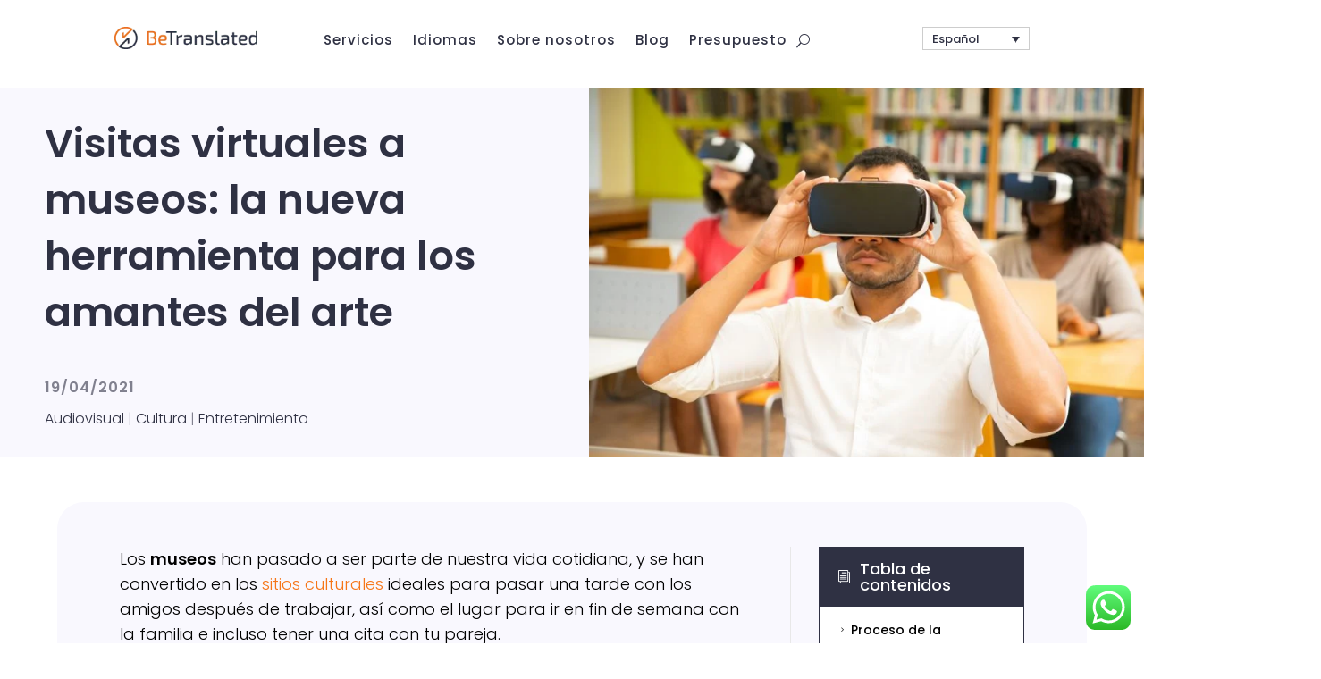

--- FILE ---
content_type: text/html; charset=UTF-8
request_url: https://www.betranslated.es/blog/traduccion-visitas-virtuales-museos/
body_size: 72906
content:
<!DOCTYPE html>
<html lang="es-ES" prefix="og: https://ogp.me/ns#">
<head>
	<meta charset="UTF-8" />
<style id="global-hamburger-styles-css">

.mobile_nav .select_page {
    display: none !important;
}
.et-db #et-boc .et-l.et-l--header .mobile_menu_bar:before,
.et-l--header .mobile_menu_bar:before{
    content: unset;
}

.et_header_style_centered #main-header .mobile_nav.mobile_nav,
.et_header_style_split #main-header .mobile_nav.mobile_nav {
    padding: 0;
    border-radius: 0;
    background-color: unset;
    background: unset;
}
.et_header_style_centered #et_mobile_nav_menu#et_mobile_nav_menu,
.et_header_style_split #et_mobile_nav_menu#et_mobile_nav_menu {
    position: unset;
}

.et_header_style_centered.et_header_style_centered .mobile_menu_bar.mobile_menu_bar,
.et_header_style_split.et_header_style_split .mobile_menu_bar.mobile_menu_bar {
    position: relative;
}


.et_header_style_centered .et_mobile_menu.et_mobile_menu,
.et_header_style_split .et_mobile_menu.et_mobile_menu {
    top: 62px;
}

.et_header_style_left .et_mobile_menu.et_mobile_menu {
    top: 90px;
}

.et_header_style_centered .et_menu_container .mobile_menu_bar.mobile_menu_bar,
.et_header_style_split .et_menu_container .mobile_menu_bar.mobile_menu_bar,
.et_header_style_split .et_menu_container #et-top-navigation .mobile_menu_bar.mobile_menu_bar {
    top: unset;
    left: unset;
    right: unset;
    bottom: unset;
    padding: 0;
    float:right;
}

.et_header_style_split #main-header div#et-top-navigation {
    bottom: 0;
}
    
#main-header .mobile_menu_bar:before{
    content: unset;
}

#main-content .mobile_menu_bar:before{
    content: unset !important;
}


@media all and (max-width: 980px) {
    .et_header_style_split #main-header,
    .et_header_style_centered #main-header {
        display: flex;
        flex-direction: column;
        align-items: center;
    }
    .et_header_style_split .logo_container span.logo_helper {
        display: inline-block;
    }
    .et_header_style_split #main-header#main-header .container,
    .et_header_style_centered #main-header#main-header .container {
        height: auto;
    }
    .et_header_style_centered .et_menu_container .mobile_menu_bar.mobile_menu_bar,
    .et_header_style_split .et_menu_container .mobile_menu_bar.mobile_menu_bar,
    .et_header_style_split .et_menu_container #et-top-navigation .mobile_menu_bar.mobile_menu_bar
    {
        padding-bottom: 24px;
    }
    .et_header_style_split #main-header#main-header #et_mobile_nav_menu,
    .et_header_style_centered #main-header#main-header #et_mobile_nav_menu
    {
        margin-top: 0;
    }

    .et_header_style_split #main-header#main-header  .logo_container,
    .et_header_style_centered #main-header#main-header  .logo_container
    {
        position: absolute;
        height: 100%;
        width: 100%;
        z-index: 0;
    }
    .et_header_style_split #main-header#main-header #et-top-navigation,
    .et_header_style_centered #main-header#main-header #et-top-navigation {
        float: right;
        width: auto; 
        position: unset;
        padding-top: 24px;
    }
    .et_header_style_split #main-header#main-header,
    .et_header_style_centered #main-header#main-header {
        padding: unset;
    }
    .et_header_style_split #main-header#main-header 
    .et_header_style_centered #main-header#main-header div#et-top-navigation{
        position: absolute;
    }
    /*.et_header_style_fullscreen .dipi_hamburger*/
    /* .et_header_style_slide  .dipi_hamburger */{ /*Need to remove for 'Disable Custom Mobile Menu Style' + 'Side In' of Header Style */
        margin-bottom: 0 !important;
    }

    .et_header_style_fullscreen .et-fixed-header #et-top-navigation,
    .et_header_style_fullscreen #et-top-navigation {
        padding-bottom: 0 !important;
    }
}

/* FIXME: only if style is not fullscreen oder slidein */
@media all and (min-width: 981px) {
    .dipi_hamburger {
        display: none;
    }

    .et_header_style_slide .dipi_hamburger,
    .et_header_style_fullscreen .dipi_hamburger {
        display: block;
        margin-bottom: 0 !important;
    }
}
</style>
<meta http-equiv="X-UA-Compatible" content="IE=edge">
	<link rel="pingback" href="https://www.betranslated.es/xmlrpc.php" />

	<script type="text/javascript">
		document.documentElement.className = 'js';
	</script>
	
	<link rel="preconnect" href="https://fonts.gstatic.com" crossorigin /><link rel="alternate" hreflang="es" href="https://www.betranslated.es/blog/traduccion-visitas-virtuales-museos/" />
<link rel="alternate" hreflang="x-default" href="https://www.betranslated.es/blog/traduccion-visitas-virtuales-museos/" />
<script type="text/javascript">
			let jqueryParams=[],jQuery=function(r){return jqueryParams=[...jqueryParams,r],jQuery},$=function(r){return jqueryParams=[...jqueryParams,r],$};window.jQuery=jQuery,window.$=jQuery;let customHeadScripts=!1;jQuery.fn=jQuery.prototype={},$.fn=jQuery.prototype={},jQuery.noConflict=function(r){if(window.jQuery)return jQuery=window.jQuery,$=window.jQuery,customHeadScripts=!0,jQuery.noConflict},jQuery.ready=function(r){jqueryParams=[...jqueryParams,r]},$.ready=function(r){jqueryParams=[...jqueryParams,r]},jQuery.load=function(r){jqueryParams=[...jqueryParams,r]},$.load=function(r){jqueryParams=[...jqueryParams,r]},jQuery.fn.ready=function(r){jqueryParams=[...jqueryParams,r]},$.fn.ready=function(r){jqueryParams=[...jqueryParams,r]};</script>
<!-- Optimización en motores de búsqueda por Rank Math PRO -  https://rankmath.com/ -->
<title>Traductores especializados en contenido para museos</title>
<meta name="description" content="Traductores especializados en contenido para museos, contenido audiovisual, traducción de páginas web, comunicación y marketing."/>
<meta name="robots" content="follow, index, max-snippet:-1, max-video-preview:-1, max-image-preview:large"/>
<link rel="canonical" href="https://www.betranslated.es/blog/traduccion-visitas-virtuales-museos/" />
<meta property="og:locale" content="es_ES" />
<meta property="og:type" content="article" />
<meta property="og:title" content="Traductores especializados en contenido para museos" />
<meta property="og:description" content="Traductores especializados en contenido para museos, contenido audiovisual, traducción de páginas web, comunicación y marketing." />
<meta property="og:url" content="https://www.betranslated.es/blog/traduccion-visitas-virtuales-museos/" />
<meta property="og:site_name" content="BeTranslated" />
<meta property="article:publisher" content="https://www.facebook.com/BeTranslated" />
<meta property="article:author" content="https://www.facebook.com/michael.bastin/" />
<meta property="article:section" content="Audiovisual" />
<meta property="og:updated_time" content="2025-10-14T12:35:27+00:00" />
<meta property="og:image" content="https://www.betranslated.es/wp-content/uploads/2021/04/traductores-especializados-1.jpg" />
<meta property="og:image:secure_url" content="https://www.betranslated.es/wp-content/uploads/2021/04/traductores-especializados-1.jpg" />
<meta property="og:image:width" content="795" />
<meta property="og:image:height" content="530" />
<meta property="og:image:alt" content="Traductores especializados" />
<meta property="og:image:type" content="image/jpeg" />
<meta property="article:published_time" content="2021-04-19T18:51:41+00:00" />
<meta property="article:modified_time" content="2025-10-14T12:35:27+00:00" />
<meta name="twitter:card" content="summary_large_image" />
<meta name="twitter:title" content="Traductores especializados en contenido para museos" />
<meta name="twitter:description" content="Traductores especializados en contenido para museos, contenido audiovisual, traducción de páginas web, comunicación y marketing." />
<meta name="twitter:site" content="@https://twitter.com/betranslated_hq" />
<meta name="twitter:creator" content="@https://twitter.com/betranslated_hq" />
<meta name="twitter:image" content="https://www.betranslated.es/wp-content/uploads/2021/04/traductores-especializados-1.jpg" />
<meta name="twitter:label1" content="Escrito por" />
<meta name="twitter:data1" content="Caridad Batista" />
<meta name="twitter:label2" content="Tiempo de lectura" />
<meta name="twitter:data2" content="4 minutos" />
<script type="application/ld+json" class="rank-math-schema-pro">{"@context":"https://schema.org","@graph":[{"@type":"Place","@id":"https://www.betranslated.es/#place","address":{"@type":"PostalAddress","streetAddress":"Calle Doctor Ferran 13","addressLocality":"Valencia","addressRegion":"Valencia","postalCode":"46021","addressCountry":"Spain"}},{"@type":["ProfessionalService","Organization"],"@id":"https://www.betranslated.es/#organization","name":"BeTranslated","url":"https:","sameAs":["https://www.facebook.com/BeTranslated","https://twitter.com/https://twitter.com/betranslated_hq"],"address":{"@type":"PostalAddress","streetAddress":"Calle Doctor Ferran 13","addressLocality":"Valencia","addressRegion":"Valencia","postalCode":"46021","addressCountry":"Spain"},"logo":{"@type":"ImageObject","@id":"https://www.betranslated.es/#logo","url":"http://www.betranslated.es/wp-content/uploads/2021/02/BT-square_300x300.png","contentUrl":"http://www.betranslated.es/wp-content/uploads/2021/02/BT-square_300x300.png","caption":"BeTranslated","inLanguage":"es","width":"300","height":"300"},"openingHours":["Monday,Tuesday,Wednesday,Thursday,Friday,Saturday,Sunday 09:00-18:00"],"location":{"@id":"https://www.betranslated.es/#place"},"image":{"@id":"https://www.betranslated.es/#logo"}},{"@type":"WebSite","@id":"https://www.betranslated.es/#website","url":"https://www.betranslated.es","name":"BeTranslated","alternateName":"BeTranslated S.L.","publisher":{"@id":"https://www.betranslated.es/#organization"},"inLanguage":"es"},{"@type":"ImageObject","@id":"https://www.betranslated.es/wp-content/uploads/2021/04/traductores-especializados-1.jpg","url":"https://www.betranslated.es/wp-content/uploads/2021/04/traductores-especializados-1.jpg","width":"795","height":"530","caption":"Traductores especializados","inLanguage":"es"},{"@type":"BreadcrumbList","@id":"https://www.betranslated.es/blog/traduccion-visitas-virtuales-museos/#breadcrumb","itemListElement":[{"@type":"ListItem","position":"1","item":{"@id":"https:","name":"Home"}},{"@type":"ListItem","position":"2","item":{"@id":"https://www.betranslated.es/blog/category/audiovisual/","name":"Audiovisual"}},{"@type":"ListItem","position":"3","item":{"@id":"https://www.betranslated.es/blog/traduccion-visitas-virtuales-museos/","name":"Visitas virtuales a museos: la nueva herramienta para los amantes del arte"}}]},{"@type":"WebPage","@id":"https://www.betranslated.es/blog/traduccion-visitas-virtuales-museos/#webpage","url":"https://www.betranslated.es/blog/traduccion-visitas-virtuales-museos/","name":"Traductores especializados en contenido para museos","datePublished":"2021-04-19T18:51:41+00:00","dateModified":"2025-10-14T12:35:27+00:00","isPartOf":{"@id":"https://www.betranslated.es/#website"},"primaryImageOfPage":{"@id":"https://www.betranslated.es/wp-content/uploads/2021/04/traductores-especializados-1.jpg"},"inLanguage":"es","breadcrumb":{"@id":"https://www.betranslated.es/blog/traduccion-visitas-virtuales-museos/#breadcrumb"}},{"@type":"Person","@id":"https://www.betranslated.es/author/5868cfdf710eb583/","name":"Caridad Batista","url":"https://www.betranslated.es/author/5868cfdf710eb583/","image":{"@type":"ImageObject","@id":"https://secure.gravatar.com/avatar/58a0ba30593ae471d36154ec011a4d49b64c7e1b99f4e7fe3611e83421158a1a?s=96&amp;d=mm&amp;r=g","url":"https://secure.gravatar.com/avatar/58a0ba30593ae471d36154ec011a4d49b64c7e1b99f4e7fe3611e83421158a1a?s=96&amp;d=mm&amp;r=g","caption":"Caridad Batista","inLanguage":"es"},"worksFor":{"@id":"https://www.betranslated.es/#organization"}},{"@type":"BlogPosting","headline":"Traductores especializados en contenido para museos","keywords":"traductores especializados","datePublished":"2021-04-19T18:51:41+00:00","dateModified":"2025-10-14T12:35:27+00:00","articleSection":"Audiovisual, Cultura, Entretenimiento","author":{"@id":"https://www.betranslated.es/author/5868cfdf710eb583/","name":"Caridad Batista"},"publisher":{"@id":"https://www.betranslated.es/#organization"},"description":"Traductores especializados en contenido para museos, contenido audiovisual, traducci\u00f3n de p\u00e1ginas web, comunicaci\u00f3n y marketing.","name":"Traductores especializados en contenido para museos","@id":"https://www.betranslated.es/blog/traduccion-visitas-virtuales-museos/#richSnippet","isPartOf":{"@id":"https://www.betranslated.es/blog/traduccion-visitas-virtuales-museos/#webpage"},"image":{"@id":"https://www.betranslated.es/wp-content/uploads/2021/04/traductores-especializados-1.jpg"},"inLanguage":"es","mainEntityOfPage":{"@id":"https://www.betranslated.es/blog/traduccion-visitas-virtuales-museos/#webpage"}}]}</script>
<!-- /Plugin Rank Math WordPress SEO -->

<link rel='dns-prefetch' href='//www.googletagmanager.com' />
<link rel='dns-prefetch' href='//cdnjs.cloudflare.com' />
<link rel="alternate" title="oEmbed (JSON)" type="application/json+oembed" href="https://www.betranslated.es/wp-json/oembed/1.0/embed?url=https%3A%2F%2Fwww.betranslated.es%2Fblog%2Ftraduccion-visitas-virtuales-museos%2F" />
<link rel="alternate" title="oEmbed (XML)" type="text/xml+oembed" href="https://www.betranslated.es/wp-json/oembed/1.0/embed?url=https%3A%2F%2Fwww.betranslated.es%2Fblog%2Ftraduccion-visitas-virtuales-museos%2F&#038;format=xml" />
<meta content="Divi v.4.27.5" name="generator"/><link rel='stylesheet' id='ht_ctc_main_css-css' href='https://www.betranslated.es/wp-content/plugins/click-to-chat-for-whatsapp/new/inc/assets/css/main.css?ver=4.36' type='text/css' media='all' />
<link rel='stylesheet' id='dipi-fontawesome-css' href='https://cdnjs.cloudflare.com/ajax/libs/font-awesome/6.5.0/css/all.min.css?ver=6.5.0' type='text/css' media='all' />
<link rel='stylesheet' id='wp-block-library-css' href='https://www.betranslated.es/wp-includes/css/dist/block-library/style.min.css?ver=6.9' type='text/css' media='all' />
<style id='wp-block-latest-posts-inline-css' type='text/css'>
.wp-block-latest-posts{box-sizing:border-box}.wp-block-latest-posts.alignleft{margin-right:2em}.wp-block-latest-posts.alignright{margin-left:2em}.wp-block-latest-posts.wp-block-latest-posts__list{list-style:none}.wp-block-latest-posts.wp-block-latest-posts__list li{clear:both;overflow-wrap:break-word}.wp-block-latest-posts.is-grid{display:flex;flex-wrap:wrap}.wp-block-latest-posts.is-grid li{margin:0 1.25em 1.25em 0;width:100%}@media (min-width:600px){.wp-block-latest-posts.columns-2 li{width:calc(50% - .625em)}.wp-block-latest-posts.columns-2 li:nth-child(2n){margin-right:0}.wp-block-latest-posts.columns-3 li{width:calc(33.33333% - .83333em)}.wp-block-latest-posts.columns-3 li:nth-child(3n){margin-right:0}.wp-block-latest-posts.columns-4 li{width:calc(25% - .9375em)}.wp-block-latest-posts.columns-4 li:nth-child(4n){margin-right:0}.wp-block-latest-posts.columns-5 li{width:calc(20% - 1em)}.wp-block-latest-posts.columns-5 li:nth-child(5n){margin-right:0}.wp-block-latest-posts.columns-6 li{width:calc(16.66667% - 1.04167em)}.wp-block-latest-posts.columns-6 li:nth-child(6n){margin-right:0}}:root :where(.wp-block-latest-posts.is-grid){padding:0}:root :where(.wp-block-latest-posts.wp-block-latest-posts__list){padding-left:0}.wp-block-latest-posts__post-author,.wp-block-latest-posts__post-date{display:block;font-size:.8125em}.wp-block-latest-posts__post-excerpt,.wp-block-latest-posts__post-full-content{margin-bottom:1em;margin-top:.5em}.wp-block-latest-posts__featured-image a{display:inline-block}.wp-block-latest-posts__featured-image img{height:auto;max-width:100%;width:auto}.wp-block-latest-posts__featured-image.alignleft{float:left;margin-right:1em}.wp-block-latest-posts__featured-image.alignright{float:right;margin-left:1em}.wp-block-latest-posts__featured-image.aligncenter{margin-bottom:1em;text-align:center}
/*# sourceURL=https://www.betranslated.es/wp-includes/blocks/latest-posts/style.min.css */
</style>
<style id='global-styles-inline-css' type='text/css'>
:root{--wp--preset--aspect-ratio--square: 1;--wp--preset--aspect-ratio--4-3: 4/3;--wp--preset--aspect-ratio--3-4: 3/4;--wp--preset--aspect-ratio--3-2: 3/2;--wp--preset--aspect-ratio--2-3: 2/3;--wp--preset--aspect-ratio--16-9: 16/9;--wp--preset--aspect-ratio--9-16: 9/16;--wp--preset--color--black: #000000;--wp--preset--color--cyan-bluish-gray: #abb8c3;--wp--preset--color--white: #ffffff;--wp--preset--color--pale-pink: #f78da7;--wp--preset--color--vivid-red: #cf2e2e;--wp--preset--color--luminous-vivid-orange: #ff6900;--wp--preset--color--luminous-vivid-amber: #fcb900;--wp--preset--color--light-green-cyan: #7bdcb5;--wp--preset--color--vivid-green-cyan: #00d084;--wp--preset--color--pale-cyan-blue: #8ed1fc;--wp--preset--color--vivid-cyan-blue: #0693e3;--wp--preset--color--vivid-purple: #9b51e0;--wp--preset--gradient--vivid-cyan-blue-to-vivid-purple: linear-gradient(135deg,rgb(6,147,227) 0%,rgb(155,81,224) 100%);--wp--preset--gradient--light-green-cyan-to-vivid-green-cyan: linear-gradient(135deg,rgb(122,220,180) 0%,rgb(0,208,130) 100%);--wp--preset--gradient--luminous-vivid-amber-to-luminous-vivid-orange: linear-gradient(135deg,rgb(252,185,0) 0%,rgb(255,105,0) 100%);--wp--preset--gradient--luminous-vivid-orange-to-vivid-red: linear-gradient(135deg,rgb(255,105,0) 0%,rgb(207,46,46) 100%);--wp--preset--gradient--very-light-gray-to-cyan-bluish-gray: linear-gradient(135deg,rgb(238,238,238) 0%,rgb(169,184,195) 100%);--wp--preset--gradient--cool-to-warm-spectrum: linear-gradient(135deg,rgb(74,234,220) 0%,rgb(151,120,209) 20%,rgb(207,42,186) 40%,rgb(238,44,130) 60%,rgb(251,105,98) 80%,rgb(254,248,76) 100%);--wp--preset--gradient--blush-light-purple: linear-gradient(135deg,rgb(255,206,236) 0%,rgb(152,150,240) 100%);--wp--preset--gradient--blush-bordeaux: linear-gradient(135deg,rgb(254,205,165) 0%,rgb(254,45,45) 50%,rgb(107,0,62) 100%);--wp--preset--gradient--luminous-dusk: linear-gradient(135deg,rgb(255,203,112) 0%,rgb(199,81,192) 50%,rgb(65,88,208) 100%);--wp--preset--gradient--pale-ocean: linear-gradient(135deg,rgb(255,245,203) 0%,rgb(182,227,212) 50%,rgb(51,167,181) 100%);--wp--preset--gradient--electric-grass: linear-gradient(135deg,rgb(202,248,128) 0%,rgb(113,206,126) 100%);--wp--preset--gradient--midnight: linear-gradient(135deg,rgb(2,3,129) 0%,rgb(40,116,252) 100%);--wp--preset--font-size--small: 13px;--wp--preset--font-size--medium: 20px;--wp--preset--font-size--large: 36px;--wp--preset--font-size--x-large: 42px;--wp--preset--spacing--20: 0.44rem;--wp--preset--spacing--30: 0.67rem;--wp--preset--spacing--40: 1rem;--wp--preset--spacing--50: 1.5rem;--wp--preset--spacing--60: 2.25rem;--wp--preset--spacing--70: 3.38rem;--wp--preset--spacing--80: 5.06rem;--wp--preset--shadow--natural: 6px 6px 9px rgba(0, 0, 0, 0.2);--wp--preset--shadow--deep: 12px 12px 50px rgba(0, 0, 0, 0.4);--wp--preset--shadow--sharp: 6px 6px 0px rgba(0, 0, 0, 0.2);--wp--preset--shadow--outlined: 6px 6px 0px -3px rgb(255, 255, 255), 6px 6px rgb(0, 0, 0);--wp--preset--shadow--crisp: 6px 6px 0px rgb(0, 0, 0);}:root { --wp--style--global--content-size: 823px;--wp--style--global--wide-size: 1080px; }:where(body) { margin: 0; }.wp-site-blocks > .alignleft { float: left; margin-right: 2em; }.wp-site-blocks > .alignright { float: right; margin-left: 2em; }.wp-site-blocks > .aligncenter { justify-content: center; margin-left: auto; margin-right: auto; }:where(.is-layout-flex){gap: 0.5em;}:where(.is-layout-grid){gap: 0.5em;}.is-layout-flow > .alignleft{float: left;margin-inline-start: 0;margin-inline-end: 2em;}.is-layout-flow > .alignright{float: right;margin-inline-start: 2em;margin-inline-end: 0;}.is-layout-flow > .aligncenter{margin-left: auto !important;margin-right: auto !important;}.is-layout-constrained > .alignleft{float: left;margin-inline-start: 0;margin-inline-end: 2em;}.is-layout-constrained > .alignright{float: right;margin-inline-start: 2em;margin-inline-end: 0;}.is-layout-constrained > .aligncenter{margin-left: auto !important;margin-right: auto !important;}.is-layout-constrained > :where(:not(.alignleft):not(.alignright):not(.alignfull)){max-width: var(--wp--style--global--content-size);margin-left: auto !important;margin-right: auto !important;}.is-layout-constrained > .alignwide{max-width: var(--wp--style--global--wide-size);}body .is-layout-flex{display: flex;}.is-layout-flex{flex-wrap: wrap;align-items: center;}.is-layout-flex > :is(*, div){margin: 0;}body .is-layout-grid{display: grid;}.is-layout-grid > :is(*, div){margin: 0;}body{padding-top: 0px;padding-right: 0px;padding-bottom: 0px;padding-left: 0px;}:root :where(.wp-element-button, .wp-block-button__link){background-color: #32373c;border-width: 0;color: #fff;font-family: inherit;font-size: inherit;font-style: inherit;font-weight: inherit;letter-spacing: inherit;line-height: inherit;padding-top: calc(0.667em + 2px);padding-right: calc(1.333em + 2px);padding-bottom: calc(0.667em + 2px);padding-left: calc(1.333em + 2px);text-decoration: none;text-transform: inherit;}.has-black-color{color: var(--wp--preset--color--black) !important;}.has-cyan-bluish-gray-color{color: var(--wp--preset--color--cyan-bluish-gray) !important;}.has-white-color{color: var(--wp--preset--color--white) !important;}.has-pale-pink-color{color: var(--wp--preset--color--pale-pink) !important;}.has-vivid-red-color{color: var(--wp--preset--color--vivid-red) !important;}.has-luminous-vivid-orange-color{color: var(--wp--preset--color--luminous-vivid-orange) !important;}.has-luminous-vivid-amber-color{color: var(--wp--preset--color--luminous-vivid-amber) !important;}.has-light-green-cyan-color{color: var(--wp--preset--color--light-green-cyan) !important;}.has-vivid-green-cyan-color{color: var(--wp--preset--color--vivid-green-cyan) !important;}.has-pale-cyan-blue-color{color: var(--wp--preset--color--pale-cyan-blue) !important;}.has-vivid-cyan-blue-color{color: var(--wp--preset--color--vivid-cyan-blue) !important;}.has-vivid-purple-color{color: var(--wp--preset--color--vivid-purple) !important;}.has-black-background-color{background-color: var(--wp--preset--color--black) !important;}.has-cyan-bluish-gray-background-color{background-color: var(--wp--preset--color--cyan-bluish-gray) !important;}.has-white-background-color{background-color: var(--wp--preset--color--white) !important;}.has-pale-pink-background-color{background-color: var(--wp--preset--color--pale-pink) !important;}.has-vivid-red-background-color{background-color: var(--wp--preset--color--vivid-red) !important;}.has-luminous-vivid-orange-background-color{background-color: var(--wp--preset--color--luminous-vivid-orange) !important;}.has-luminous-vivid-amber-background-color{background-color: var(--wp--preset--color--luminous-vivid-amber) !important;}.has-light-green-cyan-background-color{background-color: var(--wp--preset--color--light-green-cyan) !important;}.has-vivid-green-cyan-background-color{background-color: var(--wp--preset--color--vivid-green-cyan) !important;}.has-pale-cyan-blue-background-color{background-color: var(--wp--preset--color--pale-cyan-blue) !important;}.has-vivid-cyan-blue-background-color{background-color: var(--wp--preset--color--vivid-cyan-blue) !important;}.has-vivid-purple-background-color{background-color: var(--wp--preset--color--vivid-purple) !important;}.has-black-border-color{border-color: var(--wp--preset--color--black) !important;}.has-cyan-bluish-gray-border-color{border-color: var(--wp--preset--color--cyan-bluish-gray) !important;}.has-white-border-color{border-color: var(--wp--preset--color--white) !important;}.has-pale-pink-border-color{border-color: var(--wp--preset--color--pale-pink) !important;}.has-vivid-red-border-color{border-color: var(--wp--preset--color--vivid-red) !important;}.has-luminous-vivid-orange-border-color{border-color: var(--wp--preset--color--luminous-vivid-orange) !important;}.has-luminous-vivid-amber-border-color{border-color: var(--wp--preset--color--luminous-vivid-amber) !important;}.has-light-green-cyan-border-color{border-color: var(--wp--preset--color--light-green-cyan) !important;}.has-vivid-green-cyan-border-color{border-color: var(--wp--preset--color--vivid-green-cyan) !important;}.has-pale-cyan-blue-border-color{border-color: var(--wp--preset--color--pale-cyan-blue) !important;}.has-vivid-cyan-blue-border-color{border-color: var(--wp--preset--color--vivid-cyan-blue) !important;}.has-vivid-purple-border-color{border-color: var(--wp--preset--color--vivid-purple) !important;}.has-vivid-cyan-blue-to-vivid-purple-gradient-background{background: var(--wp--preset--gradient--vivid-cyan-blue-to-vivid-purple) !important;}.has-light-green-cyan-to-vivid-green-cyan-gradient-background{background: var(--wp--preset--gradient--light-green-cyan-to-vivid-green-cyan) !important;}.has-luminous-vivid-amber-to-luminous-vivid-orange-gradient-background{background: var(--wp--preset--gradient--luminous-vivid-amber-to-luminous-vivid-orange) !important;}.has-luminous-vivid-orange-to-vivid-red-gradient-background{background: var(--wp--preset--gradient--luminous-vivid-orange-to-vivid-red) !important;}.has-very-light-gray-to-cyan-bluish-gray-gradient-background{background: var(--wp--preset--gradient--very-light-gray-to-cyan-bluish-gray) !important;}.has-cool-to-warm-spectrum-gradient-background{background: var(--wp--preset--gradient--cool-to-warm-spectrum) !important;}.has-blush-light-purple-gradient-background{background: var(--wp--preset--gradient--blush-light-purple) !important;}.has-blush-bordeaux-gradient-background{background: var(--wp--preset--gradient--blush-bordeaux) !important;}.has-luminous-dusk-gradient-background{background: var(--wp--preset--gradient--luminous-dusk) !important;}.has-pale-ocean-gradient-background{background: var(--wp--preset--gradient--pale-ocean) !important;}.has-electric-grass-gradient-background{background: var(--wp--preset--gradient--electric-grass) !important;}.has-midnight-gradient-background{background: var(--wp--preset--gradient--midnight) !important;}.has-small-font-size{font-size: var(--wp--preset--font-size--small) !important;}.has-medium-font-size{font-size: var(--wp--preset--font-size--medium) !important;}.has-large-font-size{font-size: var(--wp--preset--font-size--large) !important;}.has-x-large-font-size{font-size: var(--wp--preset--font-size--x-large) !important;}
/*# sourceURL=global-styles-inline-css */
</style>

<link rel='stylesheet' id='dipi_font-css' href='https://www.betranslated.es/wp-content/plugins/divi-pixel/dist/admin/css/dipi-font.min.css?ver=1.0.0' type='text/css' media='all' />
<link rel='stylesheet' id='dipi_general-css' href='https://www.betranslated.es/wp-content/plugins/divi-pixel/dist/public/css/general.min.css?ver=2.47.0' type='text/css' media='all' />
<link rel='stylesheet' id='dipi_hamburgers_css-css' href='https://www.betranslated.es/wp-content/plugins/divi-pixel/vendor/css/hamburgers.min.css?ver=1.1.3' type='text/css' media='all' />
<link rel='stylesheet' id='wpml-legacy-dropdown-click-0-css' href='https://www.betranslated.es/wp-content/plugins/sitepress-multilingual-cms/templates/language-switchers/legacy-dropdown-click/style.min.css?ver=1' type='text/css' media='all' />
<link rel='stylesheet' id='divi-pixel-styles-css' href='https://www.betranslated.es/wp-content/plugins/divi-pixel/styles/style.min.css?ver=1.0.0' type='text/css' media='all' />
<style id='dipi-etmodules-font-inline-css' type='text/css'>

        @font-face{
        font-family:'ETmodules';
        font-display:block;
        src:url('https://www.betranslated.es/wp-content/themes/Divi/core/admin/fonts/modules/all/modules.eot');
        src:url('https://www.betranslated.es/wp-content/themes/Divi/core/admin/fonts/modules/all/modules.eot?#iefix') format('embedded-opentype'),
            url('https://www.betranslated.es/wp-content/themes/Divi/core/admin/fonts/modules/all/modules.woff') format('woff'),
            url('https://www.betranslated.es/wp-content/themes/Divi/core/admin/fonts/modules/all/modules.ttf') format('truetype'),
            url('https://www.betranslated.es/wp-content/themes/Divi/core/admin/fonts/modules/all/modules.svg#ETmodules') format('svg');
        font-weight:400;
        font-style:normal;
        }
/*# sourceURL=dipi-etmodules-font-inline-css */
</style>
<link rel='stylesheet' id='divi-style-css' href='https://www.betranslated.es/wp-content/themes/Divi/style-static.min.css?ver=4.27.5' type='text/css' media='all' />
<script type="text/javascript" id="wpml-cookie-js-extra">
/* <![CDATA[ */
var wpml_cookies = {"wp-wpml_current_language":{"value":"es","expires":1,"path":"/"}};
var wpml_cookies = {"wp-wpml_current_language":{"value":"es","expires":1,"path":"/"}};
//# sourceURL=wpml-cookie-js-extra
/* ]]> */
</script>
<script type="text/javascript" src="https://www.betranslated.es/wp-content/plugins/sitepress-multilingual-cms/res/js/cookies/language-cookie.js?ver=486900" id="wpml-cookie-js" defer="defer" data-wp-strategy="defer"></script>
<script type="text/javascript" src="https://www.betranslated.es/wp-includes/js/jquery/jquery.min.js?ver=3.7.1" id="jquery-core-js"></script>
<script type="text/javascript" src="https://www.betranslated.es/wp-includes/js/jquery/jquery-migrate.min.js?ver=3.4.1" id="jquery-migrate-js"></script>
<script type="text/javascript" id="jquery-js-after">
/* <![CDATA[ */
jqueryParams.length&&$.each(jqueryParams,function(e,r){if("function"==typeof r){var n=String(r);n.replace("$","jQuery");var a=new Function("return "+n)();$(document).ready(a)}});
//# sourceURL=jquery-js-after
/* ]]> */
</script>
<script type="text/javascript" src="https://www.betranslated.es/wp-content/plugins/divi-pixel/dist/public/js/hamburger.min.js?ver=2.47.0" id="dipi_hamburgers_js-js"></script>
<script type="text/javascript" src="https://www.betranslated.es/wp-content/plugins/sitepress-multilingual-cms/templates/language-switchers/legacy-dropdown-click/script.min.js?ver=1" id="wpml-legacy-dropdown-click-0-js"></script>

<!-- Fragmento de código de la etiqueta de Google (gtag.js) añadida por Site Kit -->
<!-- Fragmento de código de Google Analytics añadido por Site Kit -->
<script type="text/javascript" src="https://www.googletagmanager.com/gtag/js?id=G-BC6W6J0K1Z" id="google_gtagjs-js" async></script>
<script type="text/javascript" id="google_gtagjs-js-after">
/* <![CDATA[ */
window.dataLayer = window.dataLayer || [];function gtag(){dataLayer.push(arguments);}
gtag("set","linker",{"domains":["www.betranslated.es"]});
gtag("js", new Date());
gtag("set", "developer_id.dZTNiMT", true);
gtag("config", "G-BC6W6J0K1Z", {"googlesitekit_post_type":"post"});
 window._googlesitekit = window._googlesitekit || {}; window._googlesitekit.throttledEvents = []; window._googlesitekit.gtagEvent = (name, data) => { var key = JSON.stringify( { name, data } ); if ( !! window._googlesitekit.throttledEvents[ key ] ) { return; } window._googlesitekit.throttledEvents[ key ] = true; setTimeout( () => { delete window._googlesitekit.throttledEvents[ key ]; }, 5 ); gtag( "event", name, { ...data, event_source: "site-kit" } ); }; 
//# sourceURL=google_gtagjs-js-after
/* ]]> */
</script>
<link rel="https://api.w.org/" href="https://www.betranslated.es/wp-json/" /><link rel="alternate" title="JSON" type="application/json" href="https://www.betranslated.es/wp-json/wp/v2/posts/258330" /><meta name="generator" content="WordPress 6.9" />
<link rel='shortlink' href='https://www.betranslated.es/?p=258330' />
        <script type="text/javascript">
            if (typeof jQuery !== 'undefined' && typeof jQuery.migrateWarnings !== 'undefined') {
                jQuery.migrateTrace = true; // Habilitar stack traces
                jQuery.migrateMute = false; // Garantir avisos no console
            }
            let bill_timeout;

            function isBot() {
                const bots = ['crawler', 'spider', 'baidu', 'duckduckgo', 'bot', 'googlebot', 'bingbot', 'facebook', 'slurp', 'twitter', 'yahoo'];
                const userAgent = navigator.userAgent.toLowerCase();
                return bots.some(bot => userAgent.includes(bot));
            }
            const originalConsoleWarn = console.warn; // Armazenar o console.warn original
            const sentWarnings = [];
            const bill_errorQueue = [];
            const slugs = [
                "antibots", "antihacker", "bigdump-restore", "boatdealer", "cardealer",
                "database-backup", "disable-wp-sitemap", "easy-update-urls", "hide-site-title",
                "lazy-load-disable", "multidealer", "real-estate-right-now", "recaptcha-for-all",
                "reportattacks", "restore-classic-widgets", "s3cloud", "site-checkup",
                "stopbadbots", "toolsfors", "toolstruthsocial", "wp-memory", "wptools"
            ];

            function hasSlug(warningMessage) {
                return slugs.some(slug => warningMessage.includes(slug));
            }
            // Sobrescrita de console.warn para capturar avisos JQMigrate
            console.warn = function(message, ...args) {
                // Processar avisos JQMIGRATE
                if (typeof message === 'string' && message.includes('JQMIGRATE')) {
                    if (!sentWarnings.includes(message)) {
                        sentWarnings.push(message);
                        let file = 'unknown';
                        let line = '0';
                        try {
                            const stackTrace = new Error().stack.split('\n');
                            for (let i = 1; i < stackTrace.length && i < 10; i++) {
                                const match = stackTrace[i].match(/at\s+.*?\((.*):(\d+):(\d+)\)/) ||
                                    stackTrace[i].match(/at\s+(.*):(\d+):(\d+)/);
                                if (match && match[1].includes('.js') &&
                                    !match[1].includes('jquery-migrate.js') &&
                                    !match[1].includes('jquery.js')) {
                                    file = match[1];
                                    line = match[2];
                                    break;
                                }
                            }
                        } catch (e) {
                            // Ignorar erros
                        }
                        const warningMessage = message.replace('JQMIGRATE:', 'Error:').trim() + ' - URL: ' + file + ' - Line: ' + line;
                        if (!hasSlug(warningMessage)) {
                            bill_errorQueue.push(warningMessage);
                            handleErrorQueue();
                        }
                    }
                }
                // Repassar todas as mensagens para o console.warn original
                originalConsoleWarn.apply(console, [message, ...args]);
            };
            //originalConsoleWarn.apply(console, arguments);
            // Restaura o console.warn original após 6 segundos
            setTimeout(() => {
                console.warn = originalConsoleWarn;
            }, 6000);

            function handleErrorQueue() {
                // Filtrar mensagens de bots antes de processar
                if (isBot()) {
                    bill_errorQueue = []; // Limpar a fila se for bot
                    return;
                }
                if (bill_errorQueue.length >= 5) {
                    sendErrorsToServer();
                } else {
                    clearTimeout(bill_timeout);
                    bill_timeout = setTimeout(sendErrorsToServer, 7000);
                }
            }

            function sendErrorsToServer() {
                if (bill_errorQueue.length > 0) {
                    const message = bill_errorQueue.join(' | ');
                    //console.log('[Bill Catch] Enviando ao Servidor:', message); // Log temporário para depuração
                    const xhr = new XMLHttpRequest();
                    const nonce = 'b6096ee26e';
                    const ajax_url = 'https://www.betranslated.es/wp-admin/admin-ajax.php?action=bill_minozzi_js_error_catched&_wpnonce=b6096ee26e';
                    xhr.open('POST', encodeURI(ajax_url));
                    xhr.setRequestHeader('Content-Type', 'application/x-www-form-urlencoded');
                    xhr.send('action=bill_minozzi_js_error_catched&_wpnonce=' + nonce + '&bill_js_error_catched=' + encodeURIComponent(message));
                    // bill_errorQueue = [];
                    bill_errorQueue.length = 0; // Limpa o array sem reatribuir
                }
            }
        </script>
<meta name="generator" content="WPML ver:4.8.6 stt:1,4,2;" />

<style type="text/css" id="mobile-menu-collapse-submenu-css">
@media all and (max-width: 980px) {
    body.dipi-collapse-submenu-mobile .et-l--header .et_mobile_menu li .sub-menu,
    body.dipi-collapse-submenu-mobile #main-header .et_mobile_menu li .sub-menu {
        width: 100%;
        overflow: hidden;
        max-height: 0;
        visibility: hidden !important;
    }

    body.dipi-collapse-submenu-mobile .et-l--header .et_mobile_menu li .dipi-collapse-closed,
    body.dipi-collapse-submenu-mobile #main-header .et_mobile_menu li .dipi-collapse-closed {
        width: 100%;
        max-height: 0px;
        display: none !important;
    }
    body.dipi-collapse-submenu-mobile .et-l--header .et_mobile_menu li .dipi-collapse-animating,
    body.dipi-collapse-submenu-mobile #main-header .et_mobile_menu li .dipi-collapse-animating {
        display: block !important;
    }

    body.dipi-collapse-submenu-mobile .et-l--header .et_mobile_menu li .dipi-collapse-opened,
    body.dipi-collapse-submenu-mobile #main-header .et_mobile_menu li .dipi-collapse-opened {
        width: 100%;
        max-height: 3000px;
        display: block !important;
        visibility: visible !important;

    }
    body.dipi-collapse-submenu-mobile .et-l--header .et_mobile_menu li ul.sub-menu,
    body.dipi-collapse-submenu-mobile #main-header .et_mobile_menu li ul.sub-menu{
        -webkit-transition: all 800ms ease-in-out;
        -moz-transition: all 800ms ease-in-out;
        -o-transition: all 800ms ease-in-out;
        transition: all 800ms ease-in-out;
    }

    body.dipi-collapse-submenu-mobile .et_mobile_menu li li {
        padding-left: 0 !important;
    }

    body.dipi-collapse-submenu-mobile .et-l--header .et_mobile_menu li.menu-item-has-children > a,
    body.dipi-collapse-submenu-mobile #main-header .et_mobile_menu li.menu-item-has-children > a {
        cursor: pointer;
        font-weight: 500 !important;
        position: relative;
    }

    body.dipi-collapse-submenu-mobile .et-l--header .et_mobile_menu li.menu-item-has-children ul li a,
    body.dipi-collapse-submenu-mobile #main-header .et_mobile_menu li.menu-item-has-children ul li a {
        font-weight: 500 !important;
    }


    body.dipi-collapse-submenu-mobile .et-l--header .et_mobile_menu li.menu-item-has-children>a:before,
    body.dipi-collapse-submenu-mobile #main-header .et_mobile_menu li.menu-item-has-children>a:before,
    body.dipi-collapse-submenu-mobile .et-l--header .et_mobile_menu li.menu-item-has-children>a:after,
    body.dipi-collapse-submenu-mobile #main-header .et_mobile_menu li.menu-item-has-children>a:after  {
        font-size: 18px;
        margin-right: 10px;
        display: inline-block;
        position: absolute;
        right: 5px;
        z-index: 10;
        cursor: pointer;
        font-family: "ETmodules";
        transition-timing-function: ease-in-out;
        transition-property: all;
        transition-duration: .4s;
        width: 1.6rem;
        height: 1.6rem;
        line-height: 1.6rem;
        text-align: center;
        vertical-align: middle;
    }

    /* Submenu closed */
    body.dipi-collapse-submenu-mobile .et-l--header .et_mobile_menu li.menu-item-has-children>a:before,
    body.dipi-collapse-submenu-mobile #main-header .et_mobile_menu li.menu-item-has-children>a:before {
        content: 'L';
        color: rgba(44,61,73,0.5);
        background-color: rgba(44,61,73,0.05);
        border-radius: 50%;
    }


    body.dipi-collapse-submenu-mobile .et-l--header .et_mobile_menu li.menu-item-has-children>a:after,
    body.dipi-collapse-submenu-mobile #main-header .et_mobile_menu li.menu-item-has-children>a:after{
        content: '!';
        color: rgba(44,61,73,0.5);
        background-color: rgba(255,255,255,0);
        border-radius: 50%;
        transform: rotate(-90deg);
        opacity: 0;
    }

    /* Submenu opened */
    body.dipi-collapse-submenu-mobile .et-l--header .et_mobile_menu li.menu-item-has-children>a.dipi-collapse-menu:before,
    body.dipi-collapse-submenu-mobile #main-header .et_mobile_menu li.menu-item-has-children>a.dipi-collapse-menu:before {
        transform: rotate(90deg);
        opacity: 0;
    }
    body.dipi-collapse-submenu-mobile .et-l--header .et_mobile_menu li.menu-item-has-children>a.dipi-collapse-menu:after,
    body.dipi-collapse-submenu-mobile #main-header .et_mobile_menu li.menu-item-has-children>a.dipi-collapse-menu:after {
        transform: rotate(0deg);
        opacity: 1;
    }

    /* body.dipi-collapse-submenu-mobile .et-l--header .et_mobile_menu li.menu-item-has-children>a:before,
    body.dipi-collapse-submenu-mobile #main-header .et_mobile_menu li.menu-item-has-children>a:before */


}
</style>
<style type="text/css" id="mobile-menu-fullscreen-css">

body.et-fb.dipi-mobile-menu-fullscreen .mobile_nav.opened ul.et_mobile_menu{
	display:none !important;
}
body.dipi-mobile-menu-fullscreen {
    overflow-x: hidden;
}

@media all and (max-width: 980px){

	body.dipi-mobile-menu-fullscreen #main-header #mobile_menu,
	body.dipi-mobile-menu-fullscreen .et-l--header .et_mobile_nav_menu .et_mobile_menu,
	{
		background: #ffffff !important;
		padding-right: 0px !important;
		padding-left: 0px !important;
	}
	body.dipi-mobile-menu-fullscreen #main-header #mobile_menu:before,
	body.dipi-mobile-menu-fullscreen .et-l--header .et_mobile_nav_menu .et_mobile_menu:before,
	{
		content:'';
		display: block;
		height: 80px !important;
	}
	body.dipi-mobile-menu-fullscreen #main-header #mobile_menu:after,
	body.dipi-mobile-menu-fullscreen .et-l--header .et_mobile_nav_menu .et_mobile_menu:after,
	{
		content:'';display:block;
		height: 20px !important;
	}

	body.dipi-mobile-menu-fullscreen #main-header .mobile_nav.opened:before,
	body.dipi-mobile-menu-fullscreen .et-l--header .et_mobile_nav_menu .mobile_nav.opened:before {
		visibility: visible;
		background: #ffffff !important;
		opacity: 1;
	}

	body.dipi-mobile-menu-fullscreen #main-header .mobile_nav.closed:before,
	body.dipi-mobile-menu-fullscreen .et-l--header .et_mobile_nav_menu .mobile_nav.closed:before {
		visibility: hidden;
		background: transparent !important;
		opacity: 0;
	}

	body.dipi-mobile-menu-fullscreen #main-header .mobile_nav.opened ul.et_mobile_menu,
	body.dipi-mobile-menu-fullscreen .et-l--header .et_mobile_nav_menu .mobile_nav.opened ul.et_mobile_menu {
		opacity: 1;
		transition: all 1s;
		transition-timing-function: cubic-bezier(.79,.14,.15,.86);
		max-height: 100vh;
		overflow: scroll;
		/* Hide scrollbars in IE and Edge */
		-ms-overflow-style: none;
		/* Hide scrollbars in Firefox */
  		scrollbar-width: none;
	}	
	
	/* Hide scrollbars in Chrome, Safari and Opera */
	body.dipi-mobile-menu-fullscreen #main-header .mobile_nav.opened ul.et_mobile_menu::-webkit-scrollbar,
	body.dipi-mobile-menu-fullscreen .et-l--header .et_mobile_nav_menu .mobile_nav.opened ul.et_mobile_menu::-webkit-scrollbar {
		display: none;
	}

	body.dipi-mobile-menu-fullscreen #main-header.et-db #et-boc .et-l .mobile_nav.closed ul.et_mobile_menu,
	body.dipi-mobile-menu-fullscreen #main-header .mobile_nav.closed ul.et_mobile_menu,
	body.dipi-mobile-menu-fullscreen .et-l--header .et_mobile_nav_menu .mobile_nav.closed ul.et_mobile_menu {
		opacity: 0 !important;
	}

	body.dipi-mobile-menu-fullscreen #main-header .mobile_nav:before,
	body.dipi-mobile-menu-fullscreen .et-l--header .mobile_nav:before {
		content: '';
		position: fixed;
		top: 0;
		right: 0;
		bottom: 0;
		left: 0;
		z-index: 99;
		display: block;
		transition: all 1s !important;
		transition-timing-function: cubic-bezier(.79,.14,.15,.86) !important;
		opacity: 0;
		visibility: hidden;
		height: 120vh;
    	top: -20vh;
		
	}

	/* Not working mobile menu when use sticky header & scroll down
		@since 20231204
	*/
	body.dipi-mobile-menu-fullscreen #main-header .et_pb_sticky_placeholder .mobile_nav,
	body.dipi-mobile-menu-fullscreen .et-l--header .et_pb_sticky_placeholder .mobile_nav {
		pointer-events: none;
	}

	/* Animation Circle */
	body.dipi-mobile-menu-fullscreen #main-header .mobile_nav.dipi-menu-background-animation-circle:before,
	body.dipi-mobile-menu-fullscreen .et-l--header .et_mobile_nav_menu.dipi-menu-background-animation-circle .mobile_nav:before{
		position: absolute;
		top: calc(20px - 50vh);
    	right: calc(20px - 50vh);
		bottom:auto;left: auto;
		height: 100vh;
    	width: 100vh;
		transform-origin: 50% 50%;
		border-radius:50%;
		background: #ffffff !important;
		transition-property: transform;
	}
	body.dipi-mobile-menu-fullscreen #main-header .mobile_nav.dipi-menu-background-animation-circle.closed:before,
	body.dipi-mobile-menu-fullscreen .et-l--header .et_mobile_nav_menu.dipi-menu-background-animation-circle .closed:before{
		opacity:0;
		visibility:visible;
		transform: scale(0);
		will-change: transform;
    }
	body.dipi-mobile-menu-fullscreen #main-header .mobile_nav.dipi-menu-background-animation-circle.closed.animate:before,
	body.dipi-mobile-menu-fullscreen .et-l--header .et_mobile_nav_menu.dipi-menu-background-animation-circle .closed.animate:before{
		opacity:1;
	}
	body.dipi-mobile-menu-fullscreen #main-header .mobile_nav.dipi-menu-background-animation-circle.opened:before,
	body.dipi-mobile-menu-fullscreen .et-l--header .et_mobile_nav_menu.dipi-menu-background-animation-circle .opened:before{
		transform: scale(4.8);
		position:fixed;
	}

	body.dipi-mobile-menu-fullscreen #main-header .mobile_nav.dipi-menu-background-animation-circle.opened:before,
	body.dipi-mobile-menu-fullscreen .et-l--header .et_mobile_nav_menu.dipi-menu-background-animation-circle .opened:before {
		transition-duration: .8s !important;
	}
	body.dipi-mobile-menu-fullscreen #main-header .mobile_nav.dipi-menu-background-animation-circle.closed:before,
	body.dipi-mobile-menu-fullscreen .et-l--header .et_mobile_nav_menu.dipi-menu-background-animation-circle .closed:before {
		transition-duration: .5s !important;
	}

	/* Animation Slide Left */
	.dipi-menu-animation-slide-left.closed #mobile_menu,
	.et-l--header .dipi-menu-animation-slide-left .closed ul.et_mobile_menu {
		transform: translateX(-120%);
	}

	.dipi-menu-animation-slide-left.opened #mobile_menu,
	.et-l--header .dipi-menu-animation-slide-left .opened ul.et_mobile_menu {
		transform: translateX(0);

	}

	.dipi-menu-background-animation-slide-left.closed:before,
	.et-l--header .dipi-menu-background-animation-slide-left .closed:before {
		transform: translateX(-100%);
	}

	.dipi-menu-background-animation-slide-left.opened:before,
	.et-l--header .dipi-menu-background-animation-slide-left .opened:before {
		transform: translateX(0);
	}

	/* Animation Slide Right */
	.dipi-menu-animation-slide-right.closed #mobile_menu ,
	.et-l--header .dipi-menu-animation-slide-right .closed ul.et_mobile_menu {
		transform: translateX(120%);
	}

	.dipi-menu-animation-slide-right.opened #mobile_menu,
	.et-l--header .dipi-menu-animation-slide-right .opened ul.et_mobile_menu {
		transform: translateX(0);
	}

	.dipi-menu-background-animation-slide-right.closed:before,
	.et-l--header .dipi-menu-background-animation-slide-right .closed:before {
		transform: translateX(100%);
	}

	.dipi-menu-background-animation-slide-right.opened:before {
		transform: translateX(0);
	}

	/* Animation Slide Bottom */
	.dipi-menu-animation-slide-bottom.closed #mobile_menu,
	.et-l--header .dipi-menu-animation-slide-bottom .closed ul.et_mobile_menu {
		transform: translateY(120%);
	}

	.dipi-menu-background-animation-slide-bottom.closed:before,
	.et-l--header .dipi-menu-background-animation-slide-bottom .closed:before {
		transform: translateY(100%);
	}

	.dipi-menu-animation-slide-bottom.opened #mobile_menu,
	.et-l--header .dipi-menu-animation-slide-bottom .opened ul.et_mobile_menu,
	.dipi-menu-background-animation-slide-bottom.opened:before,
	.et-l--header .dipi-menu-background-animation-slide-bottom .opened:before {
		transform: translateY(0);
	}

	/* Animation Slide Top */
	.dipi-menu-animation-slide-top.closed #mobile_menu,
	.et-l--header .dipi-menu-animation-slide-top .closed ul.et_mobile_menu{
		transform: translateY(-120%);
	}

	.dipi-menu-background-animation-slide-top.closed:before,
	.et-l--header .dipi-menu-background-animation-slide-top .closed:before {
		transform: translateY(-100%);
	}

	.dipi-menu-animation-slide-top.opened #mobile_menu,
	.et-l--header .dipi-menu-animation-slide-top .opened ul.et_mobile_menu,
	.dipi-menu-background-animation-slide-top.opened:before,
	.et-l--header .dipi-menu-background-animation-slide-top .opened:before {
		transform: translateY(0);
	}

	/* Animation Grow */
	.et-db #et-boc .et-l .dipi-menu-animation-grow.closed .et_mobile_menu,
	.dipi-menu-animation-grow.closed #mobile_menu,
	.dipi-menu-background-animation-grow.closed:before,
	.et-l--header .dipi-menu-animation-grow .closed ul.et_mobile_menu,
	.et-l--header .dipi-menu-background-animation-grow .closed:before {
		transform: scale(.5);
		opacity: 0;
		visibility: hidden;
	}

	.et-db #et-boc .et-l .et_pb_module .dipi-menu-animation-grow .mobile_menu_bar:before{content:none;}
	
	#main-header .mobile_nav.closed .et_mobile_menu li ul,
	.et_pb_fullwidth_menu .mobile_nav.closed .et_mobile_menu li ul,
	.et_pb_menu .mobile_nav.closed .et_mobile_menu li ul,
	.et-l--header .mobile_nav.closed .et_mobile_menu li ul{
		visibility: hidden !important;
	}

	.dipi-menu-animation-grow.opened #mobile_menu,
	.et-l--header .dipi-menu-animation-grow .opened ul.et_mobile_menu,
	.dipi-menu-background-animation-grow.opened:before,
	.et-l--header .dipi-menu-background-animation-grow .opened:before {
		transform: scale(1);
		opacity: 1;
		visibility: visible;
	}

	/* Animation Fade In */
	.dipi-menu-animation-fade.closed #mobile_menu,
	.et-db #et-boc .et-l--header .dipi-menu-animation-fade .closed ul.et_mobile_menu,
	.et-l--header .dipi-menu-animation-fade .closed ul.et_mobile_menu,
	.dipi-menu-background-animation-fade .closed:before {
		opacity: 0;
		visibility: hidden;
	}

	.dipi-menu-animation-fade.opened #mobile_menu,
	.et-db #et-boc .et-l--header .dipi-menu-animation-fade .opened .et_mobile_menu,
	.et-l--header .dipi-menu-animation-fade .opened .et_mobile_menu,
	.dipi-menu-background-animation-fade.opened:before {
		opacity: 1;
		visibility: visible;
	}

	/* Overlay Background */
	body.dipi-mobile-menu-fullscreen #main-header .mobile_nav.closed:before,
	body.dipi-mobile-menu-fullscreen .et-l--header .mobile_nav.closed:before {
		transition-duration: .7s !important;
		transition-delay: .2s;
		transition-timing-function: cubic-bezier(.79,.14,.15,.86);
	}
	
	body.dipi-mobile-menu-fullscreen #main-header .mobile_nav.opened:before,
	body.dipi-mobile-menu-fullscreen .et-l--header .mobile_nav.opened:before {
		transition-duration: .7s !important;
		transition-timing-function: cubic-bezier(.79,.14,.15,.86);
	}

	/* Menu Links */
	.mobile_nav.closed #mobile_menu,
	.et-l--header .mobile_nav.closed ul.et_mobile_menu {
		transition-duration: .5s;
	}

	.mobile_nav.opened #mobile_menu,
	.et-l--header .mobile_nav.opened ul.et_mobile_menu {
		transition-duration: .5s;
		transition-delay: .2s !important;
	}

	.mobile_nav #mobile_menu,
	.et-l--header .mobile_nav .et_mobile_menu {
		display: block !important;
		position: absolute;
		z-index: 9998;
		width: 100%;
	}
	.mobile_nav:not(.opened) #mobile_menu,
	.et-l--header .mobile_nav:not(.opened) .et_mobile_menu
	{
		pointer-events: none;
	}
	
	body.dipi-mobile-menu-fullscreen #main-header #mobile_menu,
	body.dipi-mobile-menu-fullscreen .et-l--header .et_mobile_nav_menu .et_mobile_menu {
		top: 0;
		min-height: 100vh;
		background: transparent !important;
		border-top: none !important;
		box-shadow: none !important;
		list-style: none;
	}

	#main-header .mobile_menu_bar,
	.et-l--header .mobile_menu_bar {
		z-index: 10001;
	}
}
</style>
<style type="text/css" id="mobile-menu-hamburger-css">
.dipi_hamburger.hamburger {
	background-color: #2f3143 !important;
	border-radius: 100px !important;
	padding-top: 12px !important;
	padding-bottom: 11px !important;
	padding-left: 10px !important;
	padding-right: 10px !important;
}
.dipi_hamburger.hamburger.is-active {
	background-color: #2f3143 !important;
}


.dipi_hamburger .hamburger-inner, 
.dipi_hamburger .hamburger-inner:after, 
.dipi_hamburger .hamburger-inner:before {
	background-color: #ffffff !important;
}

.dipi_hamburger.hamburger.is-active .hamburger-inner, 
.dipi_hamburger.hamburger.is-active .hamburger-inner:after, 
.dipi_hamburger.hamburger.is-active .hamburger-inner:before {
	background-color: #ffffff !important;
}
.dipi_hamburger.hamburger.hamburger--spring.is-active .hamburger-inner,
.dipi_hamburger.hamburger.hamburger--stand.is-active .hamburger-inner{
	background-color: transparent !important;
}

@media (max-width: 980px) {
	.et_pb_module.et_pb_fullwidth_menu div.et_pb_menu__wrap,
	.et_pb_module.et_pb_menu div.et_pb_menu__wrap {
		margin: 0;
	}

	.et_pb_module.et_pb_fullwidth_menu div.et_pb_menu__wrap .et_mobile_nav_menu,
	.et_pb_module.et_pb_menu div.et_pb_menu__wrap .et_mobile_nav_menu {
		margin-right: 0;
	}

	.et_pb_fullwidth_menu .et_mobile_menu ul, 
	.et_pb_menu .et_mobile_menu ul {
		padding: 0;
	}

	.et_pb_fullwidth_menu .mobile_menu_bar, 
	.et_pb_menu .mobile_menu_bar {
		display: inline;
	}
	@media only screen and (max-width: 980px) {
		.et_header_style_centered:has(.dipi_hamburger) div#et-top-navigation {pointer-events: none;}
		.et_header_style_centered:has(.dipi_hamburger) span.mobile_menu_bar.mobile_menu_bar_toggle {pointer-events: all;}
		.et_header_style_centered:has(.dipi_hamburger) ul#mobile_menu { pointer-events: all;}
	}
}
</style>
<style type="text/css" id="mobile-menu-styles-css">

@media screen and (max-width: 980px) {

	#main-header {
		display: flex;
		flex-direction: column;
		align-items: center;
		height: 80px !important;
		background: #ffffff !important;
			}

	.et_header_style_left .et-fixed-header #et-top-navigation,
	.et_header_style_left:not(.et_header_style_slide):not(.et_header_style_fullscreen) #et-top-navigation 
	/*,.et_header_style_fullscreen #et-top-navigation */ 
	/*	Comment for Enable Custom Mobile Menu Style + Add Hamburger Icon Animation + Full screen of HEADER STYLE */
	{
		padding-top:0 !important;
	}
	.et_header_style_left:not(.et_header_style_slide):not(.et_header_style_fullscreen) #et-top-navigation .mobile_menu_bar, 
	/* 
		Need for Enable Custom Mobile Menu Style +  Default HeaderStyle
		Comment for Enable Custom Mobile Menu Style + SlideIn HeaderStyle
	*/
	.et_header_style_fullscreen #et-top-navigation {
		padding-bottom:0 !important;
	}

	#main-header #et_top_search {
		margin: 0 35px 0 0;
	}

	#main-header #et_top_search #et_search_icon:before {
		top: 7px;
	}

	#top-header .container #et-info {
		width: 100% !important;
    	text-align: center;
	}

	.et-l--header {
		height: 80px !important;
		background: #ffffff !important;
			}

		.et_header_style_left #logo {
		max-height: 35px !important;
		height: auto !important;
	}

	.et_header_style_split header#main-header #dipi_logo,
	.et_header_style_centered header#main-header #logo {
		max-height: 35px !important;
		height: auto !important;
		margin: 0 auto !important;
		width: auto;
	}
			.et_header_style_left #logo,
	.et_header_style_split header#main-header #dipi_logo,
	.et_header_style_centered header#main-header #logo
	{
		width: px !important;
	}
		header .et_mobile_menu {
		background: #ffffff !important;
		/*padding-top: 0px !important;*/
		padding-right: 0px !important;
		/*padding-bottom: 0px !important;*/
		padding-left: 0px !important;
	}
	header .et_mobile_menu:before {
		content:'';
		display: block;
		height: 80px !important;
			}
	header .et_mobile_menu:after {
		content:'';display:block;
		height: 20px !important;
	}

	header .et_mobile_menu li:not(:last-child) a{
		margin-bottom: 10px !important;
	}

	header .et_mobile_menu li > a + ul {
		/* margin-top: 10px !important; */
	}

	header .et_mobile_menu > li > a{
		text-align: center !important;
	}

	header .et-menu li {
		margin-bottom: 10px !important;
		text-align: center !important;
	}

	header .et_mobile_menu > li > a,
	header .et-menu > li > a {
		font-family: 'Poppins', Helvetica, Arial, Lucida, sans-serif;				background-color: rgba(44,61,73,0.03) !important;
		padding-top: 15px !important;
        padding-right: 10px !important;
        padding-bottom: 15px !important;
        padding-left: 10px !important;
		font-size:16px !important;
		color:#2f3143 !important;
		letter-spacing: 0px !important;
		font-weight: 500;
		border-top-left-radius:50px;
		border-top-right-radius:50px;
		border-bottom-left-radius:50px;
		border-bottom-right-radius:50px;
		border-width: 0px !important;
		border-style: solid !important;
		border-color: #7ebec5 !important;
			}

	header .et_mobile_menu li > ul.sub-menu > li > a {
			}

	header .et_mobile_menu li.menu-item-has-children > a,
	header .et-menu li.menu-item-has-children > a {
		font-weight: 500 !important;
	}

	
	
	.et_header_style_centered header#main-header.et-fixed-header .logo_container.logo_container {
		height: auto !important;
	}

	#main-header .et_mobile_menu li li,
	#main-header .et_mobile_menu li ul.sub-menu {
		padding-left: 0;
	}
}
</style><style>
@media all and (max-width: 980px) {
    .et_header_style_centered.et_header_style_centered header#main-header.et-fixed-header .logo_container {
        height: auto;
    }

    .et_header_style_split #et_mobile_nav_menu,
    .et_header_style_centered #et_mobile_nav_menu{
		    flex: 1;
    }

    #et-top-navigation {
        display: flex !important;
    }
}

@media all and (min-width: 981px) {
    .et_header_style_centered #et-top-navigation {
        justify-content: center;
    }

    .et_header_style_centered #et_search_icon#et_search_icon:before {
        position: relative;
        top: 0;
    }
}
</style>
<style id="mobile-submenu-styles-partial">
header .et_mobile_menu li > .sub-menu > li {
    margin-bottom: 5px !important;
}
body.dipi-collapse-submenu-mobile header .et_mobile_menu li .sub-menu {
    padding-right: 10px !important;
    padding-left: 10px !important;
}
body.dipi-collapse-submenu-mobile header .et_mobile_menu li .sub-menu:before {
    content:'';
    display:block;
    height: 10px !important;
}
body.dipi-collapse-submenu-mobile header .et_mobile_menu li .sub-menu:after {
    content:'';
    display:block;
    height: 10px !important;
}
header .et_mobile_menu li > .sub-menu > li > a  {
    padding-top: 10px !important;
    padding-right: 10px !important;
    padding-bottom: 10px !important;
    padding-left: 10px !important;
    border-width:  0px !important;
    border-style: solid;
    border-radius: 50px 50px 50px 50px !important;
    border-color: #7ebec5 !important;
    background-color: #ffffff !important;
        text-align: center;
    font-weight: 500;
    font-size: 16px !important;
    letter-spacing: 1px !important;
    color: rgba(44,61,73,0.6) !important;
}
</style><style>
/*#main-header .logo_container img,
header.et-l--header .et_pb_menu__logo > img {
    display: none;
}*/
</style>
<script type="text/javascript" id="dipi-logo-js">
jQuery(document).ready(function($) {

    var currentLogoMode = '';


    let $mainHeader = $('header#main-header');
    let $tbHeader = $('header.et-l--header');
        function dipi_update_logo($logo, $is_tb_logo) {
        // Clone $logo so we can replace it rather than just change src attr (because this causes a bug in Safari browser) 
        let $mainLogo = $logo.clone();
        let $tbLogoContainer = $logo.closest(".et_pb_menu__logo")
        let $tbLogoContainer_a = $logo.closest(".et_pb_menu__logo a")
        let $tbLogoWrapper = $tbLogoContainer_a.length ? $tbLogoContainer_a : $tbLogoContainer
        if($mainLogo.length) {
            $mainLogo.attr("data-logo-type", "main");
            $mainLogo.attr("data-actual-width", $mainLogo[0].naturalWidth);
            $mainLogo.attr("data-actual-height", $mainLogo[0].naturalHeight);
        }
        // Clone $logo to use in fixed header. If fixed header logo is not enabled, we simple use the original logo
                    let $fixedLogo = $logo.clone();
                if($fixedLogo.length) {
            $fixedLogo.attr("data-actual-width", $fixedLogo[0].naturalWidth);
            $fixedLogo.attr("data-actual-height", $fixedLogo[0].naturalHeight);
        }
        
        // Clone $logo to use in mobile. If mobile logo is not enabled, we simple use the original logo
        let $use_mobile_logo = false;
                let $mobileLogo = $logo.clone();
                
        if($use_mobile_logo && ($(window).width() <= 980)){
            setTimeout( function(){
                $mobileLogo.show();
            }, 500)
        } else {
            setTimeout( function(){
                $fixedLogo.show();
                $mainLogo.show();
            }, 500)
        }

        $fixedLogo.removeAttr("srcset")
        $mobileLogo.removeAttr("srcset")
        function callback(mutationList, observer) {
            mutationList.forEach(function(mutation){
                if('attributes' != mutation.type || 'class' !== mutation.attributeName){
                    return;
                }
                if($is_tb_logo) {
                    dipi_tb_header_change();
                } else {
                    dipi_default_logo_change();
                }
            });
        }

        var targetNode = document.querySelector("#main-header,header.et-l--header > .et_builder_inner_content");
        var observerOptions = {
            childList: false,
            attributes: true,
            subtree: false
        }

        if(targetNode){
            var observer = new MutationObserver(callback);
            observer.observe(targetNode, observerOptions);
        }

        
        if($is_tb_logo) {
            // Observe resize events to switch between mobile/fixed logos
            $(window).resize(dipi_tb_header_change);
            // finally call the callback manually once to get started
            dipi_tb_header_change(true);
        } else {
            // Observe resize events to switch between mobile/fixed logos
            $(window).resize(dipi_default_logo_change);
            // finally call the callback manually once to get started
            dipi_default_logo_change(true);
        }

        
        function dipi_tb_header_change(first_loading = false) {
            if($mainLogo.length)
                $mainLogo.attr("data-actual-width", $mainLogo[0].naturalWidth);
            
            
            if($use_mobile_logo && $(window).width() <= 980 && currentLogoMode != 'mobile'){
                currentLogoMode = 'mobile';
                $tbLogoWrapper.find("img").remove();
                $tbLogoWrapper.append($mobileLogo);
            } else if ($(window).width() > 980) {
                if ($tbHeader.find('.has_et_pb_sticky').length !== 0  && currentLogoMode != 'desktop-fixed'){
                    currentLogoMode = 'desktop-fixed';
                    $tbLogoWrapper.find("img").remove();
                    $tbLogoWrapper.append($fixedLogo);
                                    } else if($tbHeader.find('.has_et_pb_sticky').length == 0 && currentLogoMode != 'desktop-normal' ){
                    currentLogoMode = 'desktop-normal';
                    $tbLogoWrapper.find("img").remove();
                    $tbLogoWrapper.append($mainLogo);
                                    }
            }
        }

        // Callback to fire when window is resized or scrolled
        function dipi_default_logo_change(first_loading = false) {
            if($mainLogo.length){
                $mainLogo.attr("data-actual-width", $mainLogo[0].naturalWidth);
            }

            if($use_mobile_logo && $(window).width() <= 980 && currentLogoMode != 'mobile'){
                currentLogoMode = 'mobile';
                let $a = $(".logo_container a");
                $a.find("#logo").remove();    
                $a.append($mobileLogo);
            } else if($(window).width() > 980) {                
                if ($mainHeader.hasClass('et-fixed-header') && currentLogoMode != 'desktop-fixed'){
                    currentLogoMode = 'desktop-fixed';
                    let $a = $(".logo_container a");
                    $a.find("#logo").remove();    
                    $a.append($fixedLogo);
                                    } else if(!$mainHeader.hasClass('et-fixed-header') && currentLogoMode != 'desktop-normal') {
                    currentLogoMode = 'desktop-normal';
                    let $a = $(".logo_container a");
                    $a.find("#logo").remove(); 
                    $a.append($mainLogo);
                                    }
            }
        }
    }

});
</script>
<style type="text/css" id="cta-button-styles">


    header.et-l--header ul.et-menu {
        align-items: center !important;
    }
 
    .et-db #et-boc .et-l div[class^='et_pb_module et_pb_menu et_pb_menu_'].et_pb_menu ul li a.dipi-cta-button,
    .et-db #et-boc .et-l ul > li > a.dipi-cta-button,
    body #page-container .et-db #et-boc .et-l .et_pb_menu ul li a.dipi-cta-button,
    header.et-l--header ul > li > a.dipi-cta-button,
    header#main-header #et-top-navigation nav > ul > li > a.dipi-cta-button,
    #top-header #et-secondary-menu > ul > li > a.dipi-cta-button,
    nav > ul > li > a.dipi-cta-button {
        opacity: 1 !important;
        font-family: 'Poppins', Helvetica, Arial, Lucida, sans-serif;                font-weight: 700;
        font-size: 15px;
        letter-spacing: 0px;
        color: #ffffff80 !important;
        background-color: #2c3d4990;
                padding-top: 10px !important;
        padding-right: 20px !important;
        padding-bottom: 10px !important;
        padding-left: 20px !important;
                
        border-width: 0px !important;
        border-color: 0|0|0|0;
        border-radius: 50px  !important;
        border-style: solid !important;
            
                transition: all .3s;
    }
    .et-db #et-boc .et-l div[class^='et_pb_module et_pb_menu et_pb_menu_'].et_pb_menu ul li a.dipi-cta-button,
    div[class^='et_pb_module et_pb_menu et_pb_menu_'].et_pb_menu ul li a.dipi-cta-button{
        color: #ffffff80 !important;
    }
    .et-db #et-boc .et-l div[class^='et_pb_module et_pb_menu et_pb_menu_'].et_pb_menu ul li a.dipi-cta-button span:before,
    .et-db #et-boc .et-l div[class^='et_pb_module et_pb_menu et_pb_menu_'].et_pb_menu ul li a.dipi-cta-button span:after,
    header.et-l--header .dipi-cta-button span:before,
    header.et-l--header .dipi-cta-button span:after,
    #top-header #et-secondary-menu .dipi-cta-button span:before,
    #top-header #et-secondary-menu .dipi-cta-button span:after,
    header#main-header .dipi-cta-button span:before,
    header#main-header .dipi-cta-button span:after {
        position: relative;
        text-shadow: 0 0;
        font-family: ETmodules !important;
        font-weight: 400;
        font-style: normal;
        font-variant: normal;
        line-height: 1;
        text-transform: none;
        speak: none;
    }


    .et-db #et-boc .et-l div[class^='et_pb_module et_pb_menu et_pb_menu_'].et_pb_menu ul li a.dipi-cta-button:hover,
    .et-db #et-boc .et-l ul > li > a.dipi-cta-button:hover,
    body #page-container .et-db #et-boc .et-l .et_pb_menu ul li a.dipi-cta-button:hover,
    ul li a.dipi-cta-button:hover,
    nav > ul > li > a.dipi-cta-button:hover,
    #top-header #et-secondary-menu > ul > li > a.dipi-cta-button:hover,
    header.et-l--header ul > li > a.dipi-cta-button:hover,
    header#main-header ul > li > a.dipi-cta-button:hover,
    header#main-header #et-top-navigation nav > ul > li > a.dipi-cta-button:hover
    {
        color: #ffffff !important;
        background-color: #7ebec5 !important;
        border-color: 0|0|0|0 !important;
        padding-top: 10px !important;
        padding-right: 20px !important;
        padding-bottom: 10px !important;
        padding-left: 20px !important;
            }
    .et-db #et-boc .et-l div[class^='et_pb_module et_pb_menu et_pb_menu_'].et_pb_menu ul li a.dipi-cta-button span,
    #top-header #et-secondary-menu .dipi-cta-button span,
    header.et-l--header .dipi-cta-button span,
    header#main-header .dipi-cta-button span {
        display: flex;
        align-items: center;
        justify-content: center;
    }
    .et-db #et-boc .et-l div[class^='et_pb_module et_pb_menu et_pb_menu_'].et_pb_menu ul li a.dipi-cta-button span:before,
    header.et-l--header .et_pb_button.dipi-cta-button span:before,
    #top-header #et-secondary-menu .et_pb_button.dipi-cta-button span:before,
    header#main-header .et_pb_button.dipi-cta-button span:before {
        margin-right: 5px;
    }
    .et-db #et-boc .et-l div[class^='et_pb_module et_pb_menu et_pb_menu_'].et_pb_menu ul li a.dipi-cta-button span:after,
    header.et-l--header .et_pb_button.dipi-cta-button span:after,
    #top-header #et-secondary-menu .et_pb_button.dipi-cta-button span:after,
    header#main-header .et_pb_button.dipi-cta-button span:after {
        margin-left: 5px;
    }
    .et-db #et-boc .et-l div[class^='et_pb_module et_pb_menu et_pb_menu_'].et_pb_menu ul li a.dipi-cta-button.dipi-cta-button-icon-none span:after,
    .et-db #et-boc .et-l div[class^='et_pb_module et_pb_menu et_pb_menu_'].et_pb_menu ul li a.dipi-cta-button.dipi-cta-button-icon-none span:before,
    .et-db #et-boc .et-l div[class^='et_pb_module et_pb_menu et_pb_menu_'].et_pb_menu ul li a.dipi-cta-button:after,
    .et-db #et-boc .et-l div[class^='et_pb_module et_pb_menu et_pb_menu_'].et_pb_menu ul li a.dipi-cta-button.dipi-cta-button-icon-none span:after,
    .et-db #et-boc .et-l div[class^='et_pb_module et_pb_menu et_pb_menu_'].et_pb_menu ul li a.dipi-cta-button.dipi-cta-button-icon-none span:before,
    header.et-l--header .dipi-cta-button-menu-item .et_pb_button:after,
    header.et-l--header .dipi-cta-button-menu-item .et_pb_button:before,
    header.et-l--header .dipi-cta-button-icon-none span:after,
    header.et-l--header .dipi-cta-button-icon-none span:before,
    #top-header #et-secondary-menu .dipi-cta-button-menu-item .et_pb_button:after,
    #top-header #et-secondary-menu .dipi-cta-button-menu-item .et_pb_button:before,
    #top-header #et-secondary-menu .dipi-cta-button-icon-none span:after,
    #top-header #et-secondary-menu .dipi-cta-button-icon-none span:before,
    header#main-header .dipi-cta-button-menu-item .et_pb_button:after,
    header#main-header .dipi-cta-button-menu-item .et_pb_button:before,
    header#main-header .dipi-cta-button-icon-none span:after,
    header#main-header .dipi-cta-button-icon-none span:before {
        content: none !important;
    }

    .et-db #et-boc .et-l div[class^='et_pb_module et_pb_menu et_pb_menu_'].et_pb_menu ul li a.dipi-cta-button.dipi-cta-button-icon-left span:before,
    .et-db #et-boc .et-l div[class^='et_pb_module et_pb_menu et_pb_menu_'].et_pb_menu ul li a.dipi-cta-button.dipi-cta-button-icon-right span:after,
    header.et-l--header .et_pb_button.dipi-cta-button-icon-left span:before,
    header.et-l--header .et_pb_button.dipi-cta-button-icon-right span:after,
    #top-header #et-secondary-menu .et_pb_button.dipi-cta-button-icon-left span:before,
    #top-header #et-secondary-menu .et_pb_button.dipi-cta-button-icon-right span:after,
    header#main-header .et_pb_button.dipi-cta-button-icon-left span:before,
    header#main-header .et_pb_button.dipi-cta-button-icon-right span:after {
        content: "$";
        font-size: 15px;
    }

    header#main-header.et-fixed-header #et-top-navigation .dipi-cta-button {
        background-color: #2c3d4990 !important;
        border-color: 0|0|0|0 !important;
        color: #ffffff90 !important;
    }

    header#main-header.et-fixed-header #et-top-navigation .dipi-cta-button:hover {
        background-color: #7ebec5 !important;
        border-color: 0|0|0|0 !important;
        color: #ffffff !important;
    }

    /* Vertical Navigation CTA Button Style */
    .et_vertical_nav #main-header #et-top-navigation nav > ul > li > a.dipi-cta-button ,
    #top-header #et-secondary-menu > ul > li > a.dipi-cta-button,
    nav > ul > li > a.dipi-cta-button {
        margin-right: 0;
    }

    .et_pb_menu .et_pb_menu__menu>nav>ul>li.dipi-cta-button-menu-item {
        margin-top: 0;
    }

</style>

<style type="text/css" id="mobile-cta-button-styles">
@media (max-width: 980px) {
    .et-db #et-boc .et-l div[class^='et_pb_module et_pb_menu et_pb_menu_'].et_pb_menu ul li a.dipi-cta-button,
    div[class^='et_pb_module et_pb_menu et_pb_menu_'].et_pb_menu ul li a.dipi-cta-button,
    body.dipi-mobile-cta-button .dipi-cta-button,
    body.dipi-mobile-cta-button #main-header.et-fixed-header .dipi-cta-button {
        font-family: 'Poppins', Helvetica, Arial, Lucida, sans-serif;                font-weight: 500 !important;
        font-size: 0|0|0|0px !important;
        letter-spacing: 0|0|0|0px !important;
        color: #ffffff !important;
        background-color: #2f3143 !important;
        padding: 12px !important;
        border-style: solid;
        border-width: 0px !important;
        border-color: 0|0|0|0 !important;
        border-radius: 100px !important;
        transition: all .5s ease-in-out; 
            }

    .dipi-hide-cta-button-mobile {
        display: none !important;
    }

}
</style><style type="text/css" id="primary-menu-position">

@media screen and (min-width: 981px) {
    body.dipi-cta-button #et_top_search{
        margin: 15px 0 0 22px;
    }
    
    .et_header_style_split div#et-top-navigation,
    .et_header_style_left div#et-top-navigation{
        align-items: flex-start !important;
    }

    .et_header_style_left #et-top-navigation nav > ul > li > a,
    .et_header_style_split #et-top-navigation nav > ul > li > a {
        padding-bottom: 43px !important;
    }

            .dipi-primary-menu-social-icons{
            margin-top: 5px;
        }
        .et_header_style_centered #top-menu > li > a,
        .et_header_style_left #et-top-navigation nav > ul > li > a,
        .et_header_style_split #et-top-navigation nav > ul > li > a {
            line-height: 1.7em;
        }
    
    .et_header_style_left div#et-top-navigation {
        display: flex;
        align-items: center;
        
        /* With social icons enabled, we remove the bottom padding below the li elements so we need to add it to the container */
        padding-top: 33px;
        padding-bottom: 0px;
    }
    
    .et_header_style_split div#et-top-navigation {
        align-items: center;

        /* With social icons enabled, we remove the bottom padding below the li elements so we need to add it to the container */
        padding-top: 33px !important;
        padding-bottom: 0px !important;
    }
    
    .et_header_style_fullscreen #et-top-navigation {  
        padding-bottom: 0px !important;   
    }

    /* Vertical Navigation Styles */
    .et_vertical_nav #main-header #top-menu>li>a {
        padding-bottom: 19px !important;
        line-height: inherit;
    }
    .et_vertical_nav #main-header #et-top-navigation {
        display: block;
    }
    .et_vertical_nav #top-header {
        position: initial;
    }
    .et_vertical_fixed.admin-bar #page-container #main-header {
        top:32px !important;
    }
    .et_vertical_nav.et_vertical_fixed.et_header_style_left #et-top-navigation {
        padding-top:33px !important;
    }
    .et_vertical_fixed.admin-bar #page-container #main-header {
        transform: translateY(0) !important;
    }
    .et_vertical_nav #page-container #main-header {
        top: 0 !important;
    }

    /* With do-not-shrink functionality enabeld, we also must apply padding to fixed menu */
            .et_header_style_left .et-fixed-header #et-top-navigation,
        .et_header_style_split .et-fixed-header #et-top-navigation {
            padding-top: 20px !important;
            padding-bottom: 0px !important;
        }

        .et_header_style_centered .et-fixed-header #et-top-navigation {
            padding-top: 20px;
            padding-bottom: 0px !important; 
        }

        .et_header_style_left .et-fixed-header #et-top-navigation nav > ul > li > a,
        .et_header_style_split .et-fixed-header #et-top-navigation nav > ul > li > a{
            padding-bottom: 30px !important;
        }
    
    .et-menu li:not(.mega-menu) ul,
    #top-menu li:not(.mega-menu) ul{width: 240px !important;}
    .et-menu li li a,
    #top-menu li li a{width:100% !important;}
    #top-menu li li,
    .et-menu li li{width: 100%;}
}
</style><style>
.dipi-fixed-header #main-header,
.dipi-fixed-header #top-header{position:fixed !important;width:100%;}
</style>

<script type="text/javascript">
	jQuery(document).ready(function ($) {
		window.dipi_apply_hide_top_bar_timer = null;
		window.dipi_apply_hide_top_bar = function () {
			var $mainContent = $('#page-container'),
				$mainHeader = $('#main-header');
			if($mainHeader.length === 0 && $('.et-l--header').length > 0 )
				$mainHeader = $('.et-l--header');
			
			var $topHeader = $('#top-header'),
				$adminBar = $('#wpadminbar'),
				adminBarHeight = $('#wpadminbar').height(),
			 	mainHeaderHiehgt = $mainHeader.height(),
				topBarHeight = 0;
			

			if($topHeader.length > 0)
				topBarHeight = $('#top-header').height();

			var didScroll = false;
			var lastScrollTop = 0;
			var delta = 5;
			if(!$('body').hasClass('admin-bar'))
				adminBarHeight = 0;

				$mainHeader.css('top', adminBarHeight + topBarHeight );
			$topHeader.css('top', adminBarHeight );

			if($mainHeader.css('position') === 'relative'){
				$mainHeader.css('top', 0 );
			}
			
			if(window.innerWidth > 980){
					
					clearInterval(window.dipi_apply_hide_top_bar_timer);
					$('body').removeClass('dipi-fixed-header');
					$mainContent.css('padding-top', 0 )
					
				
				return;
			}
							$('body').removeClass('dipi-fixed-header');
				clearInterval(window.dipi_apply_hide_top_bar_timer);
			
			function hideTopBarOnScroll(){
				var scrollTop = $(this).scrollTop();
				var adminBarHeight = $('#wpadminbar').height();
				var topBarHeight = 0;
				if($topHeader.length > 0)
					topBarHeight = $('#top-header').height();
				if(Math.abs(lastScrollTop - scrollTop) <= delta){
					return;
				}
				if (scrollTop > lastScrollTop && scrollTop > topBarHeight) { // scroll down
					$('#top-header').css('transform', 'translateY(-' + topBarHeight + 'px)');
					$('#main-header').css('transform', 'translateY(-' + topBarHeight + 'px)');
				} else if(scrollTop + $(window).height() < $(document).height()) {
					$('#top-header').css('transform', 'translateY(0px)');
					$('#main-header').css('transform', 'translateY(0px)');
				}
				lastScrollTop = scrollTop;
			}
			function hasScrolled() {
				var adminBarHeight = $('#wpadminbar').height();
				var topBarHeight = 0;
				if($topHeader.length > 0)
					topBarHeight = $('#top-header').height();
				
					if(!$('body').hasClass('admin-bar'))
						adminBarHeight = 0;
				var scrollTop = $(this).scrollTop();
				
				if(Math.abs(lastScrollTop - scrollTop) <= delta){
					return;
				}
				if (scrollTop > lastScrollTop && scrollTop > topBarHeight) { // scroll down
					if(window.innerWidth > 600)
						adminBarHeight = 0;
											$('#top-header').css('transform', 'translateY(-' +  adminBarHeight + 'px)');
						$('#main-header').css('transform', 'translateY(-' +  adminBarHeight + 'px)');
									} else if(scrollTop + $(window).height() < $(document).height()) {
					$('#top-header').css('transform', 'translateY(0px)');
					$('#main-header').css('transform', 'translateY(0px)');
				}

				lastScrollTop = scrollTop;
			}
		}
		window.dipi_apply_hide_top_bar();
		$(window).on('resize', function(){
			window.dipi_apply_hide_top_bar();
		})
	});
</script>

	<style type="text/css" id="top-header-bar-css">
	@media (max-width: 980px){
		#main-header,
		#top-header{
			transition:transform 0.4s, opacity 0.4s ease-in-out, -webkit-transform 0.4s !important;
		}
	}
			#top-header {
			font-family: 'none', sans-serif;			font-size: 0|0|0|0px !important;
			letter-spacing: 0|0|0|0px !important;
					}

		#top-header li a,
		#et-info-email,
		#et-info-phone {
						font-weight: 0|0|0|0 !important;
		}
			</style>


<style type="text/css" id="main-header-bar-mobile-css">
/* .et_header_style_centered header#main-header.et-fixed-header .logo_container.logo_container {
	height: auto !important;
} */
</style>
<style type="text/css" id="primary-menu-styles-css">

	.et-menu-nav ul.et-menu li,
	#top-menu li {
		padding-right: 0|0|0|0px !important;
	}
	.et-menu-nav ul.et-menu li:hover,
	#top-menu li:hover {
		transition: all .3s ease-in-out;
	}

	.et-fixed-header #top-menu li {
		padding-right: 0|0|0|0px !important;
		transition: all .3s ease-in-out;
	}
	/*.et-menu-nav ul.et-menu li:last-of-type,
	#top-menu>li:last-of-type {
		padding-right: 0 !important;
	}*/
	.et-menu-nav ul.et-menu li a,
	#top-menu a {
				font-weight: 0|0|0|0;
	}

	.et-menu-nav ul.et-menu li a:hover,
	#top-menu a:hover {
		color: 0|0|0|0 ;
		opacity: 1 !important;
	}

	.et-fixed-header ul#top-menu li a:hover {
		color: 0|0|0|0 !important;
	}

</style><meta name="generator" content="Site Kit by Google 1.170.0" /><script>document.documentElement.className += " js";</script>
<meta name="viewport" content="width=device-width, initial-scale=1.0, maximum-scale=1.0, user-scalable=0" /><script type="text/javascript" id="google_gtagjs" src="https://www.googletagmanager.com/gtag/js?id=G-BMCV42QBEE" async="async"></script>
<script type="text/javascript" id="google_gtagjs-inline">
/* <![CDATA[ */
window.dataLayer = window.dataLayer || [];function gtag(){dataLayer.push(arguments);}gtag('js', new Date());gtag('config', 'G-BMCV42QBEE', {} );
/* ]]> */
</script>
<meta name="getlinko-verify-code" content="getlinko-verify-617047df36440f2fd4f1993df5752ca90cf2b308">



<!-- Google Tag Manager -->
<script>(function(w,d,s,l,i){w[l]=w[l]||[];w[l].push({'gtm.start':
new Date().getTime(),event:'gtm.js'});var f=d.getElementsByTagName(s)[0],
j=d.createElement(s),dl=l!='dataLayer'?'&l='+l:'';j.async=true;j.src=
'https://www.googletagmanager.com/gtm.js?id='+i+dl;f.parentNode.insertBefore(j,f);
})(window,document,'script','dataLayer','GTM-K83LCLS');</script>
<!-- End Google Tag Manager -->
<!-- Google tag (gtag.js) -->
<script async src="https://www.googletagmanager.com/gtag/js?id=G-BMCV42QBEE"></script>
<script>
  window.dataLayer = window.dataLayer || [];
  function gtag(){dataLayer.push(arguments);}
  gtag('js', new Date());

  gtag('config', 'G-BMCV42QBEE');
</script>

<!-- Clarity tracking code for https:/ --><script>    (function(c,l,a,r,i,t,y){        c[a]=c[a]||function(){(c[a].q=c[a].q||[]).push(arguments)};        t=l.createElement(r);t.async=1;t.src="https://www.clarity.ms/tag/"+i+"?ref=bwt";        y=l.getElementsByTagName(r)[0];y.parentNode.insertBefore(t,y);    })(window, document, "clarity", "script", "fwucx0beoi");</script>

<!-- Remove Hove Text from All Images --><script>
jQuery(document).ready(function($) {
    $("img").mouseenter(function() {
        let $lwp_title = $(this).attr("title");
        $(this).attr("lwp_title", $lwp_title);
        $(this).attr("title", "");
    }).mouseleave(function() {
        let $lwp_title = $(this).attr("lwp_title");
        $(this).attr("title", $lwp_title);
        $(this).removeAttr("lwp_title");
    });
});
</script>

<script id='sc-script' src="https://cdn.smartcat-proxy.com/810a0db0809e490d8785ea9dda2314fc/script-v1/__translator.js?hash=f24f3cc66da1cf82718cca7ffcbb86a4"></script>

<!-- popup video -->
<script type="text/javascript">
(function($) {
  $(document).ready(function() {
    $('a.video_popup, .video_popup a').magnificPopup({
      type: 'iframe',
      mainClass: 'mfp-fade',
      removalDelay: 160,
      preloader: false,
      fixedContentPos: false
    });
  });
})(jQuery);
</script>
<link rel="stylesheet" href="/wp-content/themes/Divi/includes/builder/styles/magnific_popup.css" type="text/css" media="all">

<meta name="publisuites-verify-code" content="aHR0cHM6Ly93d3cuYmV0cmFuc2xhdGVkLmNvbQ==">

<script src="https://analytics.ahrefs.com/analytics.js" data-key="mWNCxyRqF+r7l5O858pycg" async></script>
<meta name="linkavista" content="link-4408-4078"> <link rel="icon" href="https://www.betranslated.es/wp-content/uploads/2023/11/cropped-favicon_bt-32x32.png" sizes="32x32" />
<link rel="icon" href="https://www.betranslated.es/wp-content/uploads/2023/11/cropped-favicon_bt-192x192.png" sizes="192x192" />
<link rel="apple-touch-icon" href="https://www.betranslated.es/wp-content/uploads/2023/11/cropped-favicon_bt-180x180.png" />
<meta name="msapplication-TileImage" content="https://www.betranslated.es/wp-content/uploads/2023/11/cropped-favicon_bt-270x270.png" />
<link rel="stylesheet" id="et-divi-customizer-global-cached-inline-styles" href="https://www.betranslated.es/wp-content/et-cache/global/et-divi-customizer-global.min.css?ver=1768934115" /></head>
<body class="wp-singular post-template-default single single-post postid-258330 single-format-standard wp-theme-Divi dipi-mobile-menu-fullscreen three_dots dipi-custom-archive-page dipi-archive- dipi-hide-search-icon dipi-collapse-submenu-mobile dipi-cta-button dipi-mobile-cta-button dipi-anim-preload et-tb-has-template et-tb-has-header et-tb-has-body et-tb-has-footer et_pb_button_helper_class et_cover_background et_pb_gutter osx et_pb_gutters3 et_divi_theme et-db">
	<div id="page-container">
<div id="et-boc" class="et-boc">
			
		<header class="et-l et-l--header">
			<div class="et_builder_inner_content et_pb_gutters3"><div class="et_pb_with_border et_pb_section et_pb_section_0_tb_header et_pb_sticky_module et_pb_with_background et_section_regular et_pb_section--with-menu" >
				
				
				
				
				
				
				<div class="et_pb_row et_pb_row_0_tb_header et_pb_row--with-menu">
				<div class="et_pb_column et_pb_column_1_5 et_pb_column_0_tb_header  et_pb_css_mix_blend_mode_passthrough">
				
				
				
				
				<div class="et_pb_module et_pb_image et_pb_image_0_tb_header">
				
				
				
				
				<a href="https://www.betranslated.es/"><span class="et_pb_image_wrap "><img decoding="async" width="225" height="35" src="http://www.betranslated.es/wp-content/uploads/2023/11/BeTranslated-h.png" alt="BeTranslated" title="BeTranslated" class="wp-image-23954836" /></span></a>
			</div>
			</div><div class="et_pb_column et_pb_column_3_5 et_pb_column_1_tb_header  et_pb_css_mix_blend_mode_passthrough et_pb_column--with-menu">
				
				
				
				
				<div class="et_pb_module et_pb_menu et_pb_menu_0_tb_header et_pb_bg_layout_light  et_pb_text_align_left et_dropdown_animation_fade et_pb_menu--without-logo et_pb_menu--style-centered">
					
					
					
					
					<div class="et_pb_menu_inner_container clearfix">
						
						<div class="et_pb_menu__wrap">
							<div class="et_pb_menu__menu">
								<nav class="et-menu-nav"><ul id="menu-mega_es" class="et-menu nav"><li id="menu-item-22990844" class="dp-mega-menu et_pb_menu_page_id-93 menu-item menu-item-type-post_type menu-item-object-page menu-item-22990844"><a href="https://www.betranslated.es/servicios/">Servicios</a></li>
<li id="menu-item-22990845" class="dp-mega-menu-langue et_pb_menu_page_id-130 menu-item menu-item-type-post_type menu-item-object-page menu-item-22990845"><a href="https://www.betranslated.es/traduccion/">Idiomas</a></li>
<li id="menu-item-22990848" class="dp-mega-menu-presentation et_pb_menu_page_id-151 menu-item menu-item-type-post_type menu-item-object-page menu-item-22990848"><a href="https://www.betranslated.es/empresa-traduccion/">Sobre nosotros</a></li>
<li id="menu-item-22990846" class="et_pb_menu_page_id-59 menu-item menu-item-type-post_type menu-item-object-page menu-item-22990846"><a href="https://www.betranslated.es/blog-traduccion/">Blog</a></li>
<li id="menu-item-22990849" class="et_pb_menu_page_id-159 menu-item menu-item-type-post_type menu-item-object-page menu-item-22990849"><a href="https://www.betranslated.es/presupuesto-traduccion/" title="Presupuesto de traducción">Presupuesto</a></li>
</ul></nav>
							</div>
							
							<button type="button" class="et_pb_menu__icon et_pb_menu__search-button"></button>
							<div class="et_mobile_nav_menu">
				<div class="mobile_nav closed">
					<span class="mobile_menu_bar"></span>
				</div>
			</div>
						</div>
						<div class="et_pb_menu__search-container et_pb_menu__search-container--disabled">
				<div class="et_pb_menu__search">
					<form role="search" method="get" class="et_pb_menu__search-form" action="https://www.betranslated.es/">
						<input type="search" class="et_pb_menu__search-input" placeholder="Buscar …" name="s" title="Buscar:" />
					</form>
					<button type="button" class="et_pb_menu__icon et_pb_menu__close-search-button"></button>
				</div>
			</div>
					</div>
				</div>
			</div><div class="et_pb_column et_pb_column_1_5 et_pb_column_2_tb_header  et_pb_css_mix_blend_mode_passthrough et-last-child">
				
				
				
				
				<div class="et_pb_module et_pb_sidebar_0_tb_header et_pb_widget_area clearfix et_pb_widget_area_right et_pb_bg_layout_light et_pb_sidebar_no_border">
				
				
				
				
				<div id="icl_lang_sel_widget-2" class="et_pb_widget widget_icl_lang_sel_widget">
<div class="wpml-ls-sidebars-et_pb_widget_area_7 wpml-ls wpml-ls-legacy-dropdown-click js-wpml-ls-legacy-dropdown-click">
	<ul role="menu">

		<li class="wpml-ls-slot-et_pb_widget_area_7 wpml-ls-item wpml-ls-item-es wpml-ls-current-language wpml-ls-first-item wpml-ls-last-item wpml-ls-item-legacy-dropdown-click" role="none">

			<a href="#" class="js-wpml-ls-item-toggle wpml-ls-item-toggle" role="menuitem" title="Cambiar a Español">
                <span class="wpml-ls-native" role="menuitem">Español</span></a>

			<ul class="js-wpml-ls-sub-menu wpml-ls-sub-menu" role="menu">
							</ul>

		</li>

	</ul>
</div>
</div>
			</div>
			</div>
				
				
				
				
			</div><div class="et_pb_row et_pb_row_1_tb_header et_pb_row--with-menu">
				<div class="et_pb_column et_pb_column_4_4 et_pb_column_3_tb_header  et_pb_css_mix_blend_mode_passthrough et-last-child et_pb_column--with-menu">
				
				
				
				
				<div class="et_pb_module et_pb_menu et_pb_menu_1_tb_header et_pb_bg_layout_light  et_pb_text_align_right et_dropdown_animation_fade et_pb_menu--with-logo et_pb_menu--style-left_aligned">
					
					
					
					
					<div class="et_pb_menu_inner_container clearfix">
						<div class="et_pb_menu__logo-wrap">
			  <div class="et_pb_menu__logo">
				<a href="https://www.betranslated.es/" ><img decoding="async" width="225" height="35" src="http://www.betranslated.es/wp-content/uploads/2023/11/BeTranslated-h.png" alt="BeTranslated" class="wp-image-23954836" /></a>
			  </div>
			</div>
						<div class="et_pb_menu__wrap">
							<div class="et_pb_menu__menu">
								<nav class="et-menu-nav"><ul id="menu-mobile" class="et-menu nav"><li id="menu-item-22990720" class="et_pb_menu_page_id-home menu-item menu-item-type-post_type menu-item-object-page menu-item-home menu-item-22990720"><a href="https://www.betranslated.es/">Inicio</a></li>
<li id="menu-item-22990722" class="et_pb_menu_page_id-93 menu-item menu-item-type-post_type menu-item-object-page menu-item-has-children menu-item-22990722"><a href="https://www.betranslated.es/servicios/">Servicios</a>
<ul class="sub-menu">
	<li id="menu-item-22990726" class="et_pb_menu_page_id-95 menu-item menu-item-type-post_type menu-item-object-page menu-item-22990726"><a href="https://www.betranslated.es/servicios/traduccion-documentos/">Traducción de documentos</a></li>
	<li id="menu-item-22990737" class="et_pb_menu_page_id-109 menu-item menu-item-type-post_type menu-item-object-page menu-item-22990737"><a href="https://www.betranslated.es/servicios/traduccion-jurada/">Traducción jurada</a></li>
	<li id="menu-item-22990725" class="et_pb_menu_page_id-97 menu-item menu-item-type-post_type menu-item-object-page menu-item-22990725"><a href="https://www.betranslated.es/servicios/traduccion-pagina-web/">Traducción de webs</a></li>
	<li id="menu-item-22990727" class="et_pb_menu_page_id-22989336 menu-item menu-item-type-post_type menu-item-object-page menu-item-22990727"><a href="https://www.betranslated.es/servicios/interpretacion-remota/">Interpretación remota</a></li>
	<li id="menu-item-22990724" class="et_pb_menu_page_id-117 menu-item menu-item-type-post_type menu-item-object-page menu-item-22990724"><a href="https://www.betranslated.es/servicios/traduccion-audiovisual/">Audiovisual</a></li>
	<li id="menu-item-22990723" class="et_pb_menu_page_id-275735 menu-item menu-item-type-post_type menu-item-object-page menu-item-22990723"><a href="https://www.betranslated.es/servicios/transcripcion/">Transcripción</a></li>
</ul>
</li>
<li id="menu-item-22990728" class="et_pb_menu_page_id-100 menu-item menu-item-type-post_type menu-item-object-page menu-item-has-children menu-item-22990728"><a href="https://www.betranslated.es/servicios/traduccion-especializada/">Especializaciones</a>
<ul class="sub-menu">
	<li id="menu-item-22990736" class="et_pb_menu_page_id-212205 menu-item menu-item-type-post_type menu-item-object-page menu-item-22990736"><a href="https://www.betranslated.es/servicios/traduccion-comercial/">Comercial</a></li>
	<li id="menu-item-22990733" class="et_pb_menu_page_id-115 menu-item menu-item-type-post_type menu-item-object-page menu-item-22990733"><a href="https://www.betranslated.es/servicios/traduccion-financiera/">Financiera</a></li>
	<li id="menu-item-22990735" class="et_pb_menu_page_id-107 menu-item menu-item-type-post_type menu-item-object-page menu-item-22990735"><a href="https://www.betranslated.es/servicios/traduccion-legal/">Jurídica</a></li>
	<li id="menu-item-22990731" class="et_pb_menu_page_id-119 menu-item menu-item-type-post_type menu-item-object-page menu-item-22990731"><a href="https://www.betranslated.es/servicios/traduccion-tecnica-industrial/">Técnica e industrial</a></li>
	<li id="menu-item-22990734" class="et_pb_menu_page_id-111 menu-item menu-item-type-post_type menu-item-object-page menu-item-22990734"><a href="https://www.betranslated.es/servicios/traduccion-marketing/">Marketing</a></li>
	<li id="menu-item-22990732" class="et_pb_menu_page_id-260490 menu-item menu-item-type-post_type menu-item-object-page menu-item-22990732"><a href="https://www.betranslated.es/servicios/traduccion-turistica/">Turística</a></li>
	<li id="menu-item-22990730" class="et_pb_menu_page_id-343746 menu-item menu-item-type-post_type menu-item-object-page menu-item-22990730"><a href="https://www.betranslated.es/servicios/traduccion-cientifica/">Científica</a></li>
	<li id="menu-item-22990842" class="et_pb_menu_page_id-22988992 menu-item menu-item-type-post_type menu-item-object-page menu-item-22990842"><a href="https://www.betranslated.es/servicios/traduccion-seo/">SEO</a></li>
</ul>
</li>
<li id="menu-item-22990738" class="et_pb_menu_page_id-130 menu-item menu-item-type-post_type menu-item-object-page menu-item-22990738"><a href="https://www.betranslated.es/traduccion/">Idiomas</a></li>
<li id="menu-item-22990740" class="et_pb_menu_page_id-22990740 menu-item menu-item-type-custom menu-item-object-custom menu-item-has-children menu-item-22990740"><a href="#">Sobre nosotros</a>
<ul class="sub-menu">
	<li id="menu-item-22990739" class="et_pb_menu_page_id-151 menu-item menu-item-type-post_type menu-item-object-page menu-item-22990739"><a href="https://www.betranslated.es/empresa-traduccion/">BeTranslated</a></li>
	<li id="menu-item-22990741" class="et_pb_menu_page_id-276351 menu-item menu-item-type-post_type menu-item-object-page menu-item-22990741"><a href="https://www.betranslated.es/preguntas-frecuentes/">Preguntas frecuentes</a></li>
	<li id="menu-item-22990744" class="et_pb_menu_page_id-153 menu-item menu-item-type-post_type menu-item-object-page menu-item-22990744"><a href="https://www.betranslated.es/tarifas-traduccion/">Tarifas</a></li>
	<li id="menu-item-22990743" class="et_pb_menu_page_id-155 menu-item menu-item-type-post_type menu-item-object-page menu-item-22990743"><a href="https://www.betranslated.es/plazos-entrega/">Plazos de entrega</a></li>
	<li id="menu-item-22990742" class="et_pb_menu_page_id-157 menu-item menu-item-type-post_type menu-item-object-page menu-item-22990742"><a href="https://www.betranslated.es/trabajar-traductor-autonomo/">Trabajar como traductor autónomo</a></li>
</ul>
</li>
<li id="menu-item-22990745" class="et_pb_menu_page_id-59 menu-item menu-item-type-post_type menu-item-object-page menu-item-22990745"><a href="https://www.betranslated.es/blog-traduccion/">Blog</a></li>
<li class="menu-item dipi-cta-button-menu-item ">
				<a href="https:/presupuesto-traduccion/" class="et_pb_button dipi-cta-button dipi-cta-button-icon-none dipi-cta-button-effect-zoomin " >
					<span>Presupuesto</span>
				</a>
			</li></ul></nav>
							</div>
							
							
							<div class="et_mobile_nav_menu">
				<div class="mobile_nav closed">
					<span class="mobile_menu_bar"></span>
				</div>
			</div>
						</div>
						
					</div>
				</div>
			</div>
				
				
				
				
			</div>
				
				
			</div>		</div>
	</header>
	<div id="et-main-area">
	
    <div id="main-content">
    <div class="et-l et-l--body">
			<div class="et_builder_inner_content et_pb_gutters3">
		<div class="et_pb_section et_pb_section_0_tb_body et_section_regular" >
				
				
				
				
				
				
				<div class="et_pb_row et_pb_row_0_tb_body et_pb_equal_columns et_pb_gutters2">
				<div class="et_pb_column et_pb_column_1_2 et_pb_column_0_tb_body  et_pb_css_mix_blend_mode_passthrough">
				
				
				
				
				<div class="et_pb_module et_pb_text et_pb_text_0_tb_body  et_pb_text_align_left et_pb_bg_layout_light">
				
				
				
				
				<div class="et_pb_text_inner"><h1>Visitas virtuales a museos: la nueva herramienta para los amantes del arte</h1></div>
			</div><div class="et_pb_module et_pb_text et_pb_text_1_tb_body  et_pb_text_align_left et_pb_bg_layout_light">
				
				
				
				
				<div class="et_pb_text_inner">19/04/2021</div>
			</div><div class="et_pb_module et_pb_text et_pb_text_2_tb_body  et_pb_text_align_left et_pb_bg_layout_light">
				
				
				
				
				<div class="et_pb_text_inner"><a href="https://www.betranslated.es/blog/category/audiovisual/">Audiovisual</a> | <a href="https://www.betranslated.es/blog/category/cultura/">Cultura</a> | <a href="https://www.betranslated.es/blog/category/entretenimiento/">Entretenimiento</a></div>
			</div>
			</div><div class="et_pb_column et_pb_column_1_2 et_pb_column_1_tb_body dp-vertical-align  et_pb_css_mix_blend_mode_passthrough et-last-child">
				
				
				
				
				<div class="et_pb_module et_pb_image et_pb_image_0_tb_body">
				
				
				
				
				<span class="et_pb_image_wrap "><img fetchpriority="high" decoding="async" width="795" height="530" src="https://www.betranslated.es/wp-content/uploads/2021/04/traductores-especializados-1.jpg" alt="Traductores especializados" title="traductores-especializados" class="wp-image-22989659" /></span>
			</div>
			</div>
				
				
				
				
			</div>
				
				
			</div><div class="et_pb_section et_pb_section_1_tb_body et_section_regular" >
				
				
				
				
				
				
				<div class="et_pb_row et_pb_row_1_tb_body et_pb_gutters2">
				<div class="et_pb_with_border et_pb_column_3_4 et_pb_column et_pb_column_2_tb_body  et_pb_css_mix_blend_mode_passthrough">
				
				
				
				
				<div class="et_pb_with_border et_pb_module dipi_table_of_content dipi_table_of_content_0_tb_body">
				
				
				
				
				
				
				<div class="et_pb_module_inner">
					
                <div class="dipi-toc open" data-dipi-toc=[base64]>
                    <div class="dipi-toc__title">
                <h2>
                    
                <span class="dipi-toc_header-icon">
                    <span class="dipi-toc-header-icon-open">i</span>
                    <span class="dipi-toc-header-icon-closed">3</span>
                </span>
                    <span class="dipi-toc_header-content">Tabla de contenidos</span>
                </h2>
            </div>
                    <div class="dipi-toc__collapse">
                        <div class="dipi-toc__list"></div>
                    </div>
                </div>
				</div>
			</div><div class="et_pb_module et_pb_post_content et_pb_post_content_0_tb_body">
				
				
				
				
				<p>Los <strong>museos</strong> han pasado a ser parte de nuestra vida cotidiana, y se han convertido en los <a href="https://www.betranslated.es/blog/traduccion-cultural/">sitios culturales</a> ideales para pasar una tarde con los amigos despu&eacute;s de trabajar, as&iacute; como el lugar para ir en fin de semana con la familia e incluso tener una cita con tu pareja.</p>
<p>El <strong>auge de la tecnolog&iacute;a</strong> ha transformado la forma en que interactuamos con el arte y la cultura, impulsando la popularidad de las <strong>visitas virtuales a museos</strong>.</p>
<p>Museos de renombre, como el <a href="https://www.museothyssen.org/" target="_blank" rel="noopener"><strong>Thyssen</strong></a> o el <a href="https://www.museodelprado.es/" target="_blank" rel="noopener"><strong>Prado</strong></a>, ahora ofrecen recorridos digitales que permiten explorar sus colecciones desde cualquier parte del mundo.</p>
<p>
Este medio se ha vuelto muy popular entre los amantes del arte y de todas las personas con ganas de aprender.</p>
<p>Pero, para poder <strong>hacer estas exposiciones accesibles</strong> <strong>para personas de todo el mundo</strong>, deben estar disponibles en m&uacute;ltiples idiomas.</p>
<p>Con el paso del tiempo, la <a href="https://www.betranslated.es/traduccion/">traducci&oacute;n</a> para museos se ha convertido en una rama esencial para la traducci&oacute;n, y cada vez hay m&aacute;s traductores especializados en este sector.
</p>
<h2>Proceso de la traducci&oacute;n para museos</h2>
<p>
Con el paso de los a&ntilde;os, la <a href="https://www.betranslated.es/blog/traduccion-documentos-pdf/">traducci&oacute;n</a> para museos se ha ido teorizando cada vez m&aacute;s hasta el punto de que en la actualidad existen <strong>cursos especializados</strong> &uacute;nicamente en este tipo de traducci&oacute;n.</p>
<p>Pero, &iquest;por qu&eacute; es tan espec&iacute;fica esta rama? Tenemos que tener en cuenta que el contenido a traducir no es poco, no es solo la <a href="https://www.betranslated.es/blog/traduccion-sitios-web/">p&aacute;gina web</a> del museo con las descripciones de todas las obras, sino tambi&eacute;n los paneles, las carteleras, las audiogu&iacute;as y los <a href="https://www.betranslated.es/blog/traduccion-catalogos-folletos/">folletos</a> e incluso debates y conferencias, entre otros.</p>
<p>En BeTranslated contamos con un equipo profesional de traductores que trabajan en m&uacute;ltiples combinaciones de idiomas altamente cualificados para poder traducir cualquier tipo de contenido para museos.</p>
<p>M&aacute;s all&aacute; de la presentaci&oacute;n al p&uacute;blico, la actividad de un museo es ante todo<strong> la conservaci&oacute;n, la restauraci&oacute;n, el inventario y el estudio</strong>.</p>
<p>En este contexto, tanto los conservadores como el resto del personal, se ven obligados a intercambiar informaci&oacute;n y objetos con otros museos internacionales.</p>
<p>BeTranslated facilita la gesti&oacute;n de cualquier trabajo de <a href="https://www.betranslated.es/servicios/traduccion-comercial/">traducci&oacute;n comercial</a> para tus campa&ntilde;as de correo, expedientes o archivos de forma puntual.
</p>
<h2>Visitas virtuales</h2>
<p>
Como hemos mencionado al principio, las visitas virtuales han sido de las ideas con m&aacute;s &eacute;xito que han tenido los museos para poder <strong>divulgar la cultura y el conocimiento</strong> de sus establecimientos.</p>
<p>De esta forma, se combina <a href="https://www.betranslated.es/blog/top-10-peliculas-traduccion/">el mundo audiovisual con el de los museos</a>.</p>
<p>Las nuevas tecnolog&iacute;as han facilitado el acceso a los establecimientos culturales para poder visitarlos desde el confort de tu casa, siendo adem&aacute;s una herramienta muy valiosa tanto para estudiantes como para profesores, quienes ahora pueden recorrer los pasillos de las galer&iacute;as sin correr el riesgo de producir aglomeraciones y cuentan con m&aacute;s tiempo para dedicarle a cada obra.</p>
<p>De hecho, este nuevo m&eacute;todo ha permitido, no solo organizar visitas virtuales a museos ya existentes, sino que adem&aacute;s se han creado museos digitales que no tienen una ubicaci&oacute;n real, pero que nos abren un mundo nuevo sin reglas o est&eacute;tica definidas.</p>
<p>Puesto que el acceso a los museos es cada vez m&aacute;s f&aacute;cil con Internet, <strong>la comunicaci&oacute;n internacional es m&aacute;s importante</strong>.</p>
<p>Un museo o cualquier establecimiento similar debe contar con una <strong>p&aacute;gina web en varios idiomas</strong> para que sea comprensible por personas de todo el mundo.</p>
<p>Para poder facilitar el proceso de creaci&oacute;n de una visita virtual y que sea inclusiva, la mejor opci&oacute;n es hacer una subtitulaci&oacute;n paralela que ayude al p&uacute;blico a entender el contenido.</p>
<p>Esto adem&aacute;s facilitar&aacute; el <a href="https://www.betranslated.es/trabajar-traductor-autonomo/">trabajo a los traductores</a> encargados de la visita virtual. La comunicaci&oacute;n internacional es esencial para que un museo prospere.</p>
<p>Si tu p&aacute;gina web no cuenta con una versi&oacute;n multiling&uuml;e, no podr&aacute; comunicar la riqueza de su museo a los visitantes y turistas extranjeros.</p>
<p>BeTranslated tambi&eacute;n cuenta con <a href="https://www.betranslated.es/servicios/traduccion-especializada/">traductores especializados</a> tanto en contenido para museos como en <a href="https://www.betranslated.es/servicios/traduccion-audiovisual/"><span>contenido audiovisual</span></a><span> y comunicaci&oacute;n, facilitando la tarea de creaci&oacute;n de la </span>p&aacute;gina web<span>.</span>
</p>
<h2>&iquest;Una moda pasajera?</h2>
<p>Aunque a&uacute;n hay personas que desconocen esta actividad, <strong>el auge de la tecnolog&iacute;a y el acceso digital</strong> ha impulsado un crecimiento notable en el inter&eacute;s por las visitas virtuales a museos.</p>
<p>Estas experiencias permiten a los usuarios explorar colecciones y exposiciones desde cualquier lugar del mundo, lo que ha incrementado su popularidad en los &uacute;ltimos a&ntilde;os.</p>
<p>La plataforma <strong>Google Arts &amp; Culture</strong> ha recopilado datos que muestran un aumento continuo en las visitas virtuales a museos, tanto a nivel global como por pa&iacute;ses. Esta tendencia demuestra que las visitas virtuales ya no son solo una alternativa, sino una opci&oacute;n cultural establecida y en crecimiento.</p>
<p>Para que estas experiencias sean realmente accesibles y efectivas, deben estar <strong>disponibles en m&uacute;ltiples idiomas</strong>.</p>
<p>Ah&iacute; es donde <a href="https://www.betranslated.es/">BeTranslated</a>, una agencia de traducci&oacute;n profesional en Espa&ntilde;a especializada en cultura, arte y traducci&oacute;n para museos, desempe&ntilde;a un papel clave.</p>
<p>
Contacta con nosotros hoy mismo y te ofreceremos un <a href="https://www.betranslated.es/presupuesto-traduccion/">presupuesto gratuito</a> y sin compromiso.</p></p>
<style>
.lwrp.link-whisper-related-posts{
            
            margin-top: 100px;
margin-bottom: 30px;
        }
        .lwrp .lwrp-title{
            
            font-size: 20px;
        }.lwrp .lwrp-description{
            
            

        }
        .lwrp .lwrp-list-container{
        }
        .lwrp .lwrp-list-multi-container{
            display: flex;
        }
        .lwrp .lwrp-list-double{
            width: 48%;
        }
        .lwrp .lwrp-list-triple{
            width: 32%;
        }
        .lwrp .lwrp-list-row-container{
            display: flex;
            justify-content: space-between;
        }
        .lwrp .lwrp-list-row-container .lwrp-list-item{
            width: calc(20% - 20px);
        }
        .lwrp .lwrp-list-item:not(.lwrp-no-posts-message-item){
            
            max-width: 200px;
        }
        .lwrp .lwrp-list-item img{
            max-width: 100%;
            height: auto;
            object-fit: cover;
            aspect-ratio: 1 / 1;
        }
        .lwrp .lwrp-list-item.lwrp-empty-list-item{
            background: initial !important;
        }
        .lwrp .lwrp-list-item .lwrp-list-link .lwrp-list-link-title-text,
        .lwrp .lwrp-list-item .lwrp-list-no-posts-message{
            color: #0a0a0a;
            font-size: 14px;
            
            
        }@media screen and (max-width: 480px) {
            .lwrp.link-whisper-related-posts{
                
                
            }
            .lwrp .lwrp-title{
                
                
            }.lwrp .lwrp-description{
                
                
            }
            .lwrp .lwrp-list-multi-container{
                flex-direction: column;
            }
            .lwrp .lwrp-list-multi-container ul.lwrp-list{
                margin-top: 0px;
                margin-bottom: 0px;
                padding-top: 0px;
                padding-bottom: 0px;
            }
            .lwrp .lwrp-list-double,
            .lwrp .lwrp-list-triple{
                width: 100%;
            }
            .lwrp .lwrp-list-row-container{
                justify-content: initial;
                flex-direction: column;
            }
            .lwrp .lwrp-list-row-container .lwrp-list-item{
                width: 100%;
            }
            .lwrp .lwrp-list-item:not(.lwrp-no-posts-message-item){
                
                max-width: initial;
            }
            .lwrp .lwrp-list-item .lwrp-list-link .lwrp-list-link-title-text,
            .lwrp .lwrp-list-item .lwrp-list-no-posts-message{
                
                
                
                
            };
        }</style>
<div id="link-whisper-related-posts-widget" class="link-whisper-related-posts lwrp">
    
        <div class="lwrp-list-container">
                                <div class="lwrp-list lwrp-list-row-container lwrp-list-single-row">
                <div class="lwrp-list-item"><a href="https:/blog/betranslated-vs-traduccion-con-ia/" class="lwrp-list-link"><img decoding="async" width="480" height="320" src="https://www.betranslated.es/wp-content/uploads/2023/11/Human-vs-AI-scaled-e1746797999145.jpg" class="attachment-480x480 size-480x480 wp-post-image" alt="traducción con IA" title="BeTranslated vs. IA o, lo que es lo mismo, humanos contra máquinas 1"><br><span class="lwrp-list-link-title-text">BeTranslated vs. IA o, lo que es lo mismo, humanos contra máquinas</span></a></div><div class="lwrp-list-item"><a href="https:/blog/traduccion-seo-aleman/" class="lwrp-list-link"><img decoding="async" width="480" height="321" src="https://www.betranslated.es/wp-content/uploads/2024/01/traduccion-seo-espanol-aleman.jpg" class="attachment-480x480 size-480x480 wp-post-image" alt="Servicios de traducción SEO al alemán" title="Expande tu negocio con una traducción SEO al alemán de calidad 2"><br><span class="lwrp-list-link-title-text">Expande tu negocio con una traducción SEO al alemán de calidad</span></a></div><div class="lwrp-list-item"><a href="https:/blog/traduccion-administracion/" class="lwrp-list-link"><img decoding="async" width="480" height="320" src="https://www.betranslated.es/wp-content/uploads/2024/02/traduccion-administracion-publica-espana.jpg" class="attachment-480x480 size-480x480 wp-post-image" alt="Servicios de traducción para la administración pública española" title="Traducción especializada para la Administración pública española 3"><br><span class="lwrp-list-link-title-text">Traducción especializada para la Administración pública española</span></a></div><div class="lwrp-list-item"><a href="https:/blog/betranslated-se-instala-en-francia/" class="lwrp-list-link"><img decoding="async" width="480" height="320" src="https://www.betranslated.es/wp-content/uploads/2023/10/BeTranslated-se-instala-en-Francia.jpg" class="attachment-480x480 size-480x480 wp-post-image" alt="BeTranslated se instala en Francia" title="La agencia de traducción profesional BeTranslated se instala en Francia 4"><br><span class="lwrp-list-link-title-text">La agencia de traducción profesional BeTranslated se instala en Francia</span></a></div><div class="lwrp-list-item"><a href="https:/blog/servicio-de-traduccion-de-calidad/" class="lwrp-list-link"><img decoding="async" width="480" height="320" src="https://www.betranslated.es/wp-content/uploads/2023/03/servicios-de-traduccion-de-calidad-1.jpg" class="attachment-480x480 size-480x480 wp-post-image" alt="Servicios de traducción de calidad" title="¿Cómo evaluar un servicio de traducción de calidad? 5"><br><span class="lwrp-list-link-title-text">¿Cómo evaluar un servicio de traducción de calidad?</span></a></div>                </div>
                </div>
</div>
			</div>
			</div><div class="et_pb_column et_pb_column_1_4 et_pb_column_3_tb_body  et_pb_css_mix_blend_mode_passthrough et-last-child">
				
				
				
				
				<div class="et_pb_with_border et_pb_module dipi_table_of_content dipi_table_of_content_1_tb_body">
				
				
				
				
				
				
				<div class="et_pb_module_inner">
					
                <div class="dipi-toc open" data-dipi-toc=[base64]>
                    <div class="dipi-toc__title">
                <h2>
                    
                <span class="dipi-toc_header-icon">
                    <span class="dipi-toc-header-icon-open">i</span>
                    <span class="dipi-toc-header-icon-closed">3</span>
                </span>
                    <span class="dipi-toc_header-content">Tabla de contenidos</span>
                </h2>
            </div>
                    <div class="dipi-toc__collapse">
                        <div class="dipi-toc__list"></div>
                    </div>
                </div>
				</div>
			</div><div class="et_pb_module et_pb_text et_pb_text_3_tb_body  et_pb_text_align_left et_pb_text_align_center-phone et_pb_bg_layout_light">
				
				
				
				
				<div class="et_pb_text_inner">CONTACTA CON NOSOTROS</div>
			</div><div class="et_pb_module et_pb_text et_pb_text_4_tb_body  et_pb_text_align_left et_pb_bg_layout_light">
				
				
				
				
				<div class="et_pb_text_inner"><h4>¡Recibe un presupuesto gratuito sin compromiso!</h4></div>
			</div><div class="et_pb_with_border et_pb_module et_pb_blurb et_pb_blurb_0_tb_body  et_pb_text_align_left  et_pb_blurb_position_left et_pb_bg_layout_light">
				
				
				
				
				<div class="et_pb_blurb_content">
					<div class="et_pb_main_blurb_image"><span class="et_pb_image_wrap"><span class="et-waypoint et_pb_animation_top et_pb_animation_top_tablet et_pb_animation_top_phone et-pb-icon"></span></span></div>
					<div class="et_pb_blurb_container">
						<h5 class="et_pb_module_header"><span>Teléfono</span></h5>
						<div class="et_pb_blurb_description"><a href="tel:+34651309024">+34 651 309 024</a></div>
					</div>
				</div>
			</div><div class="et_pb_module et_pb_divider et_pb_divider_0_tb_body et_pb_divider_position_center et_pb_space"><div class="et_pb_divider_internal"></div></div><div class="et_pb_with_border et_pb_module et_pb_blurb et_pb_blurb_1_tb_body  et_pb_text_align_left  et_pb_blurb_position_left et_pb_bg_layout_light">
				
				
				
				
				<div class="et_pb_blurb_content">
					<div class="et_pb_main_blurb_image"><span class="et_pb_image_wrap"><span class="et-waypoint et_pb_animation_top et_pb_animation_top_tablet et_pb_animation_top_phone et-pb-icon"></span></span></div>
					<div class="et_pb_blurb_container">
						<h5 class="et_pb_module_header"><span>Email</span></h5>
						<div class="et_pb_blurb_description"><a href="mailto:es@betranslated.com">es@betranslated.com</a></div>
					</div>
				</div>
			</div><div class="et_pb_module et_pb_divider et_pb_divider_1_tb_body et_pb_divider_position_center et_pb_space"><div class="et_pb_divider_internal"></div></div><div class="et_pb_with_border et_pb_module et_pb_blurb et_pb_blurb_2_tb_body  et_pb_text_align_left  et_pb_blurb_position_left et_pb_bg_layout_light">
				
				
				
				
				<div class="et_pb_blurb_content">
					<div class="et_pb_main_blurb_image"><span class="et_pb_image_wrap"><span class="et-waypoint et_pb_animation_top et_pb_animation_top_tablet et_pb_animation_top_phone et-pb-icon"></span></span></div>
					<div class="et_pb_blurb_container">
						<h5 class="et_pb_module_header"><span>Dirección de la oficina</span></h5>
						<div class="et_pb_blurb_description">Calle Dr. Ferran, 13, 46021 Valencia, España</div>
					</div>
				</div>
			</div><div class="et_pb_module et_pb_divider et_pb_divider_2_tb_body et_pb_divider_position_center et_pb_space"><div class="et_pb_divider_internal"></div></div><div class="et_pb_module dipi_button_grid dipi_button_grid_0_tb_body">
				
				
				
				
				
				
				<div class="et_pb_module_inner">
					<div class="dipi-button-grid-container">
                <div class="et_pb_module dipi_button_grid_child dipi_button_grid_child_0_tb_body">
				
				
				
				
				
				
				<div class="et_pb_module_inner">
					<a class="et_pb_button dipi-button-grid dipi-button-wrap" href="https:/presupuesto-traduccion/">Presupuesto</a>
				</div>
			</div><div class="et_pb_module dipi_button_grid_child dipi_button_grid_child_1_tb_body">
				
				
				
				
				
				
				<div class="et_pb_module_inner">
					<a class="et_pb_button dipi-button-grid dipi-button-wrap" href="https:/empresa-traduccion/" data-icon="p">Sobre nosotros</a>
				</div>
			</div>
            </div>
				</div>
			</div>
			</div>
				
				
				
				
			</div><div class="et_pb_row et_pb_row_2_tb_body">
				<div class="et_pb_column et_pb_column_4_4 et_pb_column_4_tb_body  et_pb_css_mix_blend_mode_passthrough et-last-child">
				
				
				
				
				<div class="et_pb_module et_pb_post_nav_0_tb_body et_pb_posts_nav nav-single">
								<span class="nav-previous"
									>
					<a href="https://www.betranslated.es/blog/diferencias-espanol-espana-hispanoamerica/" rel="prev">
												<span class="meta-nav">&larr; </span><span class="nav-label">Entrada anterior</span>
					</a>
				</span>
							<span class="nav-next"
									>
					<a href="https://www.betranslated.es/blog/traduccion-spanglish-realidad-linguistica/" rel="next">
												<span class="nav-label">Entrada siguiente</span><span class="meta-nav"> &rarr;</span>
					</a>
				</span>
			
			</div>
			</div>
				
				
				
				
			</div>
				
				
			</div>		</div>
	</div>
	    </div>
    
	<footer class="et-l et-l--footer">
			<div class="et_builder_inner_content et_pb_gutters3"><div class="et_pb_section et_pb_section_0_tb_footer et_pb_with_background et_section_regular" >
				
				
				
				
				
				
				<div class="et_pb_row et_pb_row_0_tb_footer et_pb_equal_columns">
				<div class="et_pb_column et_pb_column_1_4 et_pb_column_0_tb_footer  et_pb_css_mix_blend_mode_passthrough">
				
				
				
				
				<div class="et_pb_module et_pb_image et_pb_image_0_tb_footer et_pb_image_sticky">
				
				
				
				
				<a href="https://www.betranslated.es/"><span class="et_pb_image_wrap "><img loading="lazy" decoding="async" width="300" height="47" src="http://www.betranslated.es/wp-content/uploads/2023/11/BeTranslated-f.png" alt="BeTranslated" title="BeTranslated" class="wp-image-23954830" /></span></a>
			</div><div class="et_pb_module et_pb_image et_pb_image_1_tb_footer et_pb_image_sticky">
				
				
				
				
				<a href="https://www.betranslated.es/"><span class="et_pb_image_wrap "><img loading="lazy" decoding="async" width="200" height="31" src="http://www.betranslated.es/wp-content/uploads/2023/11/BeTranslated-f_m.png" alt="BeTranslated" title="BeTranslated" class="wp-image-23954833" /></span></a>
			</div><div class="et_pb_module et_pb_text et_pb_text_0_tb_footer  et_pb_text_align_left et_pb_bg_layout_light">
				
				
				
				
				<div class="et_pb_text_inner"><p>BeTranslated es una <strong>agencia de traducción global</strong> que cuenta con sedes principales en España y Bélgica. Con <strong>oficinas en Francia, Alemania y Estados Unidos</strong>, dispone de una red mundial de traductores que permite atender a solicitudes urgentes en cualquier huso horario e idioma.</p></div>
			</div>
			</div><div class="et_pb_column et_pb_column_1_4 et_pb_column_1_tb_footer  et_pb_css_mix_blend_mode_passthrough">
				
				
				
				
				<div class="et_pb_module et_pb_text et_pb_text_1_tb_footer  et_pb_text_align_left et_pb_bg_layout_light">
				
				
				
				
				<div class="et_pb_text_inner"><h4>Enlaces rápidos</h4></div>
			</div><div class="et_pb_module et_pb_text et_pb_text_2_tb_footer  et_pb_text_align_left et_pb_bg_layout_light">
				
				
				
				
				<div class="et_pb_text_inner"><ul>
<li><a href="https://www.betranslated.es/servicios/">Nuestros servicios</a></li>
<li><a href="https://www.betranslated.es/servicios/traduccion-jurada/">Traducción jurada</a></li>
<li><a href="https://www.betranslated.es/traduccion/">Idiomas</a></li>
<li><a href="https:/https://www.betranslated.es/empresa-traduccion/">Sobre nosotros</a></li>
<li><a href="https:/https://www.betranslated.es/tarifas-traduccion/">Tarifas de traducción</a></li>
<li><a href="https:/https://www.betranslated.es/plazos-entrega/">Plazos de entrega</a></li>
</ul></div>
			</div>
			</div><div class="et_pb_column et_pb_column_1_4 et_pb_column_2_tb_footer  et_pb_css_mix_blend_mode_passthrough">
				
				
				
				
				<div class="et_pb_module et_pb_text et_pb_text_3_tb_footer  et_pb_text_align_left et_pb_bg_layout_light">
				
				
				
				
				<div class="et_pb_text_inner"><h4>Artículos recientes</h4></div>
			</div><div class="et_pb_module et_pb_sidebar_0_tb_footer et_pb_widget_area clearfix et_pb_widget_area_left et_pb_bg_layout_light et_pb_sidebar_no_border">
				
				
				
				
				<div id="block-3" class="et_pb_widget widget_block widget_recent_entries"><ul class="wp-block-latest-posts__list wp-block-latest-posts"><li><a class="wp-block-latest-posts__post-title" href="https://www.betranslated.es/blog/internacionalizacion/">Internacionalización: impulsa tus proyectos este año</a></li>
<li><a class="wp-block-latest-posts__post-title" href="https://www.betranslated.es/blog/diferencias-culturales-entre-espana-y-belgica/">Diferencias culturales: España vs. Bélgica</a></li>
<li><a class="wp-block-latest-posts__post-title" href="https://www.betranslated.es/blog/interpretacion-profesional/">Todo sobre la interpretación profesional: tipos, herramientas y cómo contratar intérpretes</a></li>
<li><a class="wp-block-latest-posts__post-title" href="https://www.betranslated.es/blog/palabras-dificiles-de-pronunciar/">Palabras difíciles de pronunciar en español: guía definitiva para extranjeros</a></li>
<li><a class="wp-block-latest-posts__post-title" href="https://www.betranslated.es/blog/traduccion-farmaceutica/">La traducción farmacéutica</a></li>
</ul></div>
			</div>
			</div><div class="et_pb_column et_pb_column_1_4 et_pb_column_3_tb_footer  et_pb_css_mix_blend_mode_passthrough et-last-child">
				
				
				
				
				<div class="et_pb_module et_pb_text et_pb_text_4_tb_footer  et_pb_text_align_left et_pb_bg_layout_light">
				
				
				
				
				<div class="et_pb_text_inner"><h4>Síguenos</h4></div>
			</div><ul class="et_pb_module et_pb_social_media_follow et_pb_social_media_follow_0_tb_footer clearfix  et_pb_bg_layout_light">
				
				
				
				
				<li
            class='et_pb_social_media_follow_network_0_tb_footer et_pb_social_icon et_pb_social_network_link  et-social-facebook'><a
              href='https://www.facebook.com/BeTranslated/'
              class='icon et_pb_with_border'
              title='Seguir en Facebook'
               target="_blank"><span
                class='et_pb_social_media_follow_network_name'
                aria-hidden='true'
                >Seguir</span></a></li><li
            class='et_pb_social_media_follow_network_1_tb_footer et_pb_social_icon et_pb_social_network_link  et-social-linkedin'><a
              href='https://www.linkedin.com/company/betranslated/'
              class='icon et_pb_with_border'
              title='Seguir en LinkedIn'
               target="_blank"><span
                class='et_pb_social_media_follow_network_name'
                aria-hidden='true'
                >Seguir</span></a></li><li
            class='et_pb_social_media_follow_network_2_tb_footer et_pb_social_icon et_pb_social_network_link  et-social-twitter'><a
              href='https://x.com/BeTranslated_HQ'
              class='icon et_pb_with_border'
              title='Seguir en X'
               target="_blank"><span
                class='et_pb_social_media_follow_network_name'
                aria-hidden='true'
                >Seguir</span></a></li><li
            class='et_pb_social_media_follow_network_3_tb_footer et_pb_social_icon et_pb_social_network_link  et-social-instagram'><a
              href='https://www.instagram.com/betranslatedintl/'
              class='icon et_pb_with_border'
              title='Seguir en Instagram'
               target="_blank"><span
                class='et_pb_social_media_follow_network_name'
                aria-hidden='true'
                >Seguir</span></a></li><li
            class='et_pb_social_media_follow_network_4_tb_footer et_pb_social_icon et_pb_social_network_link  et-social-youtube'><a
              href='https://www.youtube.com/@betranslated-intl'
              class='icon et_pb_with_border'
              title='Seguir en Youtube'
               target="_blank"><span
                class='et_pb_social_media_follow_network_name'
                aria-hidden='true'
                >Seguir</span></a></li>
			</ul><div class="et_pb_button_module_wrapper et_pb_button_0_tb_footer_wrapper  et_pb_module ">
				<a class="et_pb_button et_pb_button_0_tb_footer et_pb_bg_layout_light" href="https:/presupuesto-traduccion/">Presupuesto</a>
			</div><div class="et_pb_module et_pb_image et_pb_image_2_tb_footer">
				
				
				
				
				<span class="et_pb_image_wrap "><img loading="lazy" decoding="async" width="373" height="103" src="https://www.betranslated.es/wp-content/uploads/2024/02/ccble.png" alt="Cámara de Comercio de Bélgica y Luxemburgo en España" title="ccble" class="wp-image-23956871" /></span>
			</div>
			</div>
				
				
				
				
			</div><div class="et_pb_with_border et_pb_row et_pb_row_1_tb_footer et_pb_gutters1">
				<div class="et_pb_column et_pb_column_3_4 et_pb_column_4_tb_footer  et_pb_css_mix_blend_mode_passthrough">
				
				
				
				
				<div class="et_pb_module dipi_button_grid dipi_button_grid_0_tb_footer">
				
				
				
				
				
				
				<div class="et_pb_module_inner">
					<div class="dipi-button-grid-container">
                <div class="et_pb_module dipi_button_grid_child dipi_button_grid_child_0_tb_footer">
				
				
				
				
				
				
				<div class="et_pb_module_inner">
					<a class="et_pb_button dipi-button-grid dipi-button-wrap" href="tel:+34%20651%20309%20024" target="_blank" data-icon="">Teléfono:  +34 651 309 024</a>
				</div>
			</div><div class="et_pb_module dipi_button_grid_child dipi_button_grid_child_1_tb_footer">
				
				
				
				
				
				
				<div class="et_pb_module_inner">
					<a class="et_pb_button dipi-button-grid dipi-button-wrap" href="mailto:es@betranslated.com" target="_blank" data-icon="">E-mail: es@betranslated.com</a>
				</div>
			</div><div class="et_pb_module dipi_button_grid_child dipi_button_grid_child_2_tb_footer">
				
				
				
				
				
				
				<div class="et_pb_module_inner">
					<a class="et_pb_button dipi-button-grid dipi-button-wrap" href="https://www.google.com/maps/place/Agencia+de+traducci%C3%B3n+BeTranslated+SL/@39.4656357,-0.3725135,14.74z/data=!4m6!3m5!1s0xd6048f48e3c29d1:0xccf1dbee7b8d9ef4!8m2!3d39.4690575!4d-0.3559893!16s%2Fg%2F11dym94x8r?entry=ttu" target="_blank" data-icon="">Calle Dr. Ferran, 13, 46021 Valencia, España</a>
				</div>
			</div>
            </div>
				</div>
			</div>
			</div><div class="et_pb_column et_pb_column_1_4 et_pb_column_5_tb_footer  et_pb_css_mix_blend_mode_passthrough et-last-child">
				
				
				
				
				<div class="et_pb_module dipi_button_grid dipi_button_grid_1_tb_footer">
				
				
				
				
				
				
				<div class="et_pb_module_inner">
					<div class="dipi-button-grid-container">
                <div class="et_pb_module dipi_button_grid_child dipi_button_grid_child_3_tb_footer">
				
				
				
				
				
				
				<div class="et_pb_module_inner">
					<a class="et_pb_button dipi-button-grid dipi-button-wrap" href="https:/terminos-y-condiciones/">Términos y Condiciones</a>
				</div>
			</div><div class="et_pb_module dipi_button_grid_child dipi_button_grid_child_4_tb_footer">
				
				
				
				
				
				
				<div class="et_pb_module_inner">
					<a class="et_pb_button dipi-button-grid dipi-button-wrap" href="https:/politica-de-privacidad/">Política de privacidad</a>
				</div>
			</div>
            </div>
				</div>
			</div>
			</div>
				
				
				
				
			</div><div class="et_pb_row et_pb_row_2_tb_footer">
				<div class="et_pb_column et_pb_column_3_5 et_pb_column_6_tb_footer  et_pb_css_mix_blend_mode_passthrough">
				
				
				
				
				<div class="et_pb_module dipi_button_grid dipi_button_grid_2_tb_footer">
				
				
				
				
				
				
				<div class="et_pb_module_inner">
					<div class="dipi-button-grid-container">
                <div class="et_pb_module dipi_button_grid_child dipi_button_grid_child_5_tb_footer">
				
				
				
				
				
				
				<div class="et_pb_module_inner">
					<a class="et_pb_button dipi-button-grid dipi-button-wrap" href="https://www.betranslated.com/">EN (INTL)</a>
				</div>
			</div><div class="et_pb_module dipi_button_grid_child dipi_button_grid_child_6_tb_footer">
				
				
				
				
				
				
				<div class="et_pb_module_inner">
					<a class="et_pb_button dipi-button-grid dipi-button-wrap" href="https://www.betranslated.co.uk/">EN (UK)</a>
				</div>
			</div><div class="et_pb_module dipi_button_grid_child dipi_button_grid_child_7_tb_footer">
				
				
				
				
				
				
				<div class="et_pb_module_inner">
					<a class="et_pb_button dipi-button-grid dipi-button-wrap" href="https://www.betranslated.ca/">EN (CA)</a>
				</div>
			</div><div class="et_pb_module dipi_button_grid_child dipi_button_grid_child_8_tb_footer">
				
				
				
				
				
				
				<div class="et_pb_module_inner">
					<a class="et_pb_button dipi-button-grid dipi-button-wrap" href="https://www.betranslated.fr/">FR (FR)</a>
				</div>
			</div><div class="et_pb_module dipi_button_grid_child dipi_button_grid_child_9_tb_footer">
				
				
				
				
				
				
				<div class="et_pb_module_inner">
					<a class="et_pb_button dipi-button-grid dipi-button-wrap" href="https://www.betranslated.be/fr/">FR (BE)</a>
				</div>
			</div><div class="et_pb_module dipi_button_grid_child dipi_button_grid_child_10_tb_footer">
				
				
				
				
				
				
				<div class="et_pb_module_inner">
					<a class="et_pb_button dipi-button-grid dipi-button-wrap" href="https://www.betranslated.be/nl/">NL (BE)</a>
				</div>
			</div><div class="et_pb_module dipi_button_grid_child dipi_button_grid_child_11_tb_footer">
				
				
				
				
				
				
				<div class="et_pb_module_inner">
					<a class="et_pb_button dipi-button-grid dipi-button-wrap" href="https://www.betranslated.de">DE</a>
				</div>
			</div><div class="et_pb_module dipi_button_grid_child dipi_button_grid_child_12_tb_footer">
				
				
				
				
				
				
				<div class="et_pb_module_inner">
					<a class="et_pb_button dipi-button-grid dipi-button-wrap" href="https://www.betranslated.com/it/">IT</a>
				</div>
			</div><div class="et_pb_module dipi_button_grid_child dipi_button_grid_child_13_tb_footer">
				
				
				
				
				
				
				<div class="et_pb_module_inner">
					<a class="et_pb_button dipi-button-grid dipi-button-wrap" href="https://mikebastin.com/es/">SEO</a>
				</div>
			</div>
            </div>
				</div>
			</div><div class="et_pb_with_border et_pb_module dipi_balloon dipi_balloon_0_tb_footer">
				
				
				
				
				
				
				<div class="et_pb_module_inner">
					
            <div class="dipi_balloon_inner" style="position:absolute;opacity:0;left:-99999px; top:-9999px;"
            
                data-order_number="et_footer_layout-0"
                data-selector=".dp-mega-menu"
                data-animation="dipi-scale"
                data-append_to="body"
                data-ballon_placement_desktop="bottom"
                data-ballon_placement_tablet="bottom"
                data-ballon_placement_phone="bottom"
                data-interactive="true"
                data-trigger="mouseenter focus"
                data-use_arrow="false"
                data-is_in_tb_footer_class="et-l"

            >
                <div class="et_pb_section dipi_balloon-inner">
                    
                <div class="et_pb_with_border et_pb_module dipi_balloon dipi_balloon_0_tb_footer">
                    <div class="dipi-balloon-wrap dipi-alignment-center">
                        <div class="et_pb_section et_pb_section_2_tb_footer et_pb_equal_columns et_pb_section_video_on_hover et_section_specialty" >
				
				
				
				
				
				<div class="et_pb_row et_pb_gutters1">
				<div class="et_pb_column et_pb_column_3_4 et_pb_column_7_tb_footer   et_pb_specialty_column  et_pb_css_mix_blend_mode_passthrough">
				
				
				
				
				<div class="et_pb_row_inner et_pb_row_inner_0_tb_footer et_pb_gutters1 et_pb_section_video_on_hover">
				<div class="et_pb_column et_pb_column_1_4 et_pb_column_inner et_pb_column_inner_0_tb_footer">
				
				
				
				
				<div class="et_pb_module et_pb_text et_pb_text_5_tb_footer et_clickable  et_pb_text_align_left et_pb_bg_layout_light">
				
				
				
				
				<div class="et_pb_text_inner"><h4><a href="https://www.betranslated.es/servicios/">Servicios</a></h4></div>
			</div><div class="et_pb_module et_pb_blurb et_pb_blurb_0_tb_footer et_clickable et_pb_section_video_on_hover  et_pb_text_align_left  et_pb_blurb_position_left et_pb_bg_layout_light">
				
				
				
				
				<div class="et_pb_blurb_content">
					<div class="et_pb_main_blurb_image"><a href="https://www.betranslated.es/servicios/traduccion-documentos/"><span class="et_pb_image_wrap et_pb_only_image_mode_wrap"><img decoding="async" src="http://www.betranslated.es/wp-content/uploads/2023/06/icon_03_blue.svg" alt="" class="et-waypoint et_pb_animation_off et_pb_animation_off_tablet et_pb_animation_off_phone wp-image-22990310" /></span></a></div>
					<div class="et_pb_blurb_container">
						<h4 class="et_pb_module_header"><a href="https://www.betranslated.es/servicios/traduccion-documentos/">Traducción de documentos</a></h4>
						<div class="et_pb_blurb_description"><p><a href="https://www.betranslated.es/servicios/traduccion-documentos/">Servicios de traducción de documentos profesionales</a></p></div>
					</div>
				</div>
			</div><div class="et_pb_module et_pb_blurb et_pb_blurb_1_tb_footer et_clickable et_pb_section_video_on_hover  et_pb_text_align_left  et_pb_blurb_position_left et_pb_bg_layout_light">
				
				
				
				
				<div class="et_pb_blurb_content">
					<div class="et_pb_main_blurb_image"><a href="https://www.betranslated.es/servicios/traduccion-jurada/"><span class="et_pb_image_wrap et_pb_only_image_mode_wrap"><img decoding="async" src="http://www.betranslated.es/wp-content/uploads/2023/06/icon_21.svg" alt="" class="et-waypoint et_pb_animation_off et_pb_animation_off_tablet et_pb_animation_off_phone wp-image-22990826" /></span></a></div>
					<div class="et_pb_blurb_container">
						<h4 class="et_pb_module_header"><a href="https://www.betranslated.es/servicios/traduccion-jurada/">Traducción jurada</a></h4>
						<div class="et_pb_blurb_description"><p><a href="https://www.betranslated.es/servicios/traduccion-jurada/">Validez legal garantizada</a></p></div>
					</div>
				</div>
			</div><div class="et_pb_module et_pb_blurb et_pb_blurb_2_tb_footer et_clickable et_pb_section_video_on_hover  et_pb_text_align_left  et_pb_blurb_position_left et_pb_bg_layout_light">
				
				
				
				
				<div class="et_pb_blurb_content">
					<div class="et_pb_main_blurb_image"><a href="https://www.betranslated.es/servicios/traduccion-pagina-web/"><span class="et_pb_image_wrap et_pb_only_image_mode_wrap"><img decoding="async" src="http://www.betranslated.es/wp-content/uploads/2023/06/icon_04_blue.svg" alt="" class="et-waypoint et_pb_animation_off et_pb_animation_off_tablet et_pb_animation_off_phone wp-image-22990313" /></span></a></div>
					<div class="et_pb_blurb_container">
						<h4 class="et_pb_module_header"><a href="https://www.betranslated.es/servicios/traduccion-pagina-web/">Traducción de webs</a></h4>
						<div class="et_pb_blurb_description"><p><a href="https://www.betranslated.es/servicios/traduccion-pagina-web/">Localización de páginas web</a></p></div>
					</div>
				</div>
			</div><div class="et_pb_module et_pb_blurb et_pb_blurb_3_tb_footer et_clickable et_pb_section_video_on_hover  et_pb_text_align_left  et_pb_blurb_position_left et_pb_bg_layout_light">
				
				
				
				
				<div class="et_pb_blurb_content">
					<div class="et_pb_main_blurb_image"><a href="https://www.betranslated.es/servicios/traduccion-sitios-wordpress-wpml/"><span class="et_pb_image_wrap"><span class="et-waypoint et_pb_animation_off et_pb_animation_off_tablet et_pb_animation_off_phone et-pb-icon">$</span></span></a></div>
					<div class="et_pb_blurb_container">
						<h4 class="et_pb_module_header"><a href="https://www.betranslated.es/servicios/traduccion-sitios-wordpress-wpml/">Traducción sitios web WordPress</a></h4>
						
					</div>
				</div>
			</div><div class="et_pb_module et_pb_blurb et_pb_blurb_4_tb_footer et_clickable et_pb_section_video_on_hover  et_pb_text_align_left  et_pb_blurb_position_left et_pb_bg_layout_light">
				
				
				
				
				<div class="et_pb_blurb_content">
					<div class="et_pb_main_blurb_image"><a href="https://www.betranslated.es/servicios/traduccion-seo/"><span class="et_pb_image_wrap"><span class="et-waypoint et_pb_animation_off et_pb_animation_off_tablet et_pb_animation_off_phone et-pb-icon">$</span></span></a></div>
					<div class="et_pb_blurb_container">
						<h4 class="et_pb_module_header"><a href="https://www.betranslated.es/servicios/traduccion-seo/">Traducción SEO</a></h4>
						
					</div>
				</div>
			</div>
			</div><div class="et_pb_column et_pb_column_1_4 et_pb_with_border et_pb_column_inner et_pb_column_inner_1_tb_footer">
				
				
				
				
				<div class="et_pb_module et_pb_blurb et_pb_blurb_5_tb_footer et_clickable et_pb_section_video_on_hover  et_pb_text_align_left  et_pb_blurb_position_left et_pb_bg_layout_light">
				
				
				
				
				<div class="et_pb_blurb_content">
					<div class="et_pb_main_blurb_image"><a href="https://www.betranslated.es/servicios/interpretacion/"><span class="et_pb_image_wrap et_pb_only_image_mode_wrap"><img decoding="async" src="http://www.betranslated.es/wp-content/uploads/2023/06/icon_13.svg" alt="" class="et-waypoint et_pb_animation_off et_pb_animation_off_tablet et_pb_animation_off_phone wp-image-22990316" /></span></a></div>
					<div class="et_pb_blurb_container">
						<h4 class="et_pb_module_header"><a href="https://www.betranslated.es/servicios/interpretacion/">Interpretación</a></h4>
						<div class="et_pb_blurb_description"><a href="https://www.betranslated.es/servicios/interpretacion/">Servicios de interpretación</a></div>
					</div>
				</div>
			</div><div class="et_pb_module et_pb_blurb et_pb_blurb_6_tb_footer et_clickable et_pb_section_video_on_hover  et_pb_text_align_left  et_pb_blurb_position_left et_pb_bg_layout_light">
				
				
				
				
				<div class="et_pb_blurb_content">
					<div class="et_pb_main_blurb_image"><a href="https://www.betranslated.es/servicios/interpretacion-remota/"><span class="et_pb_image_wrap"><span class="et-waypoint et_pb_animation_off et_pb_animation_off_tablet et_pb_animation_off_phone et-pb-icon">$</span></span></a></div>
					<div class="et_pb_blurb_container">
						<h4 class="et_pb_module_header"><a href="https://www.betranslated.es/servicios/interpretacion-remota/">Interpretación remota</a></h4>
						
					</div>
				</div>
			</div><div class="et_pb_module et_pb_blurb et_pb_blurb_7_tb_footer et_clickable et_pb_section_video_on_hover  et_pb_text_align_left  et_pb_blurb_position_left et_pb_bg_layout_light">
				
				
				
				
				<div class="et_pb_blurb_content">
					<div class="et_pb_main_blurb_image"><a href="https://www.betranslated.es/servicios/traduccion-audiovisual/"><span class="et_pb_image_wrap et_pb_only_image_mode_wrap"><img decoding="async" src="http://www.betranslated.es/wp-content/uploads/2023/06/icon_14.svg" alt="Traducción audiovisual" class="et-waypoint et_pb_animation_off et_pb_animation_off_tablet et_pb_animation_off_phone wp-image-22990322" /></span></a></div>
					<div class="et_pb_blurb_container">
						<h4 class="et_pb_module_header"><a href="https://www.betranslated.es/servicios/traduccion-audiovisual/">Audiovisual</a></h4>
						<div class="et_pb_blurb_description"><p><a href="https://www.betranslated.es/servicios/traduccion-audiovisual/">Servicios de subtitulado multilingües</a></p></div>
					</div>
				</div>
			</div><div class="et_pb_module et_pb_blurb et_pb_blurb_8_tb_footer et_clickable et_pb_section_video_on_hover  et_pb_text_align_left  et_pb_blurb_position_left et_pb_bg_layout_light">
				
				
				
				
				<div class="et_pb_blurb_content">
					<div class="et_pb_main_blurb_image"><a href="https://www.betranslated.es/servicios/transcripcion/"><span class="et_pb_image_wrap et_pb_only_image_mode_wrap"><img decoding="async" src="https://www.betranslated.es/wp-content/uploads/2024/02/icon_29_blue.svg" alt="BeTranslated" class="et-waypoint et_pb_animation_off et_pb_animation_off_tablet et_pb_animation_off_phone wp-image-23956888" /></span></a></div>
					<div class="et_pb_blurb_container">
						<h4 class="et_pb_module_header"><a href="https://www.betranslated.es/servicios/transcripcion/">Transcripción</a></h4>
						<div class="et_pb_blurb_description"><p><a href="https://www.betranslated.es/servicios/transcripcion/">Servicios multilingües de transcripción</a></p></div>
					</div>
				</div>
			</div><div class="et_pb_module et_pb_blurb et_pb_blurb_9_tb_footer et_clickable et_pb_section_video_on_hover  et_pb_text_align_left  et_pb_blurb_position_left et_pb_bg_layout_light">
				
				
				
				
				<div class="et_pb_blurb_content">
					<div class="et_pb_main_blurb_image"><a href="https://www.betranslated.es/servicios/servicios-de-maquetacion-multilingue/"><span class="et_pb_image_wrap et_pb_only_image_mode_wrap"><img decoding="async" src="http://www.betranslated.es/wp-content/uploads/2024/02/icon_29_blue.svg" alt="Transcripción" class="et-waypoint et_pb_animation_off et_pb_animation_off_tablet et_pb_animation_off_phone wp-image-23956888" /></span></a></div>
					<div class="et_pb_blurb_container">
						<h4 class="et_pb_module_header"><a href="https://www.betranslated.es/servicios/servicios-de-maquetacion-multilingue/">Maquetación multilingüe (DTP)</a></h4>
						<div class="et_pb_blurb_description"><p><a href="https://www.betranslated.es/servicios/servicios-de-maquetacion-multilingue/">Servicios de maquetación</a></p></div>
					</div>
				</div>
			</div>
			</div><div class="et_pb_column et_pb_column_1_4 et_pb_column_inner et_pb_column_inner_2_tb_footer et-last-child">
				
				
				
				
				<div class="et_pb_module et_pb_text et_pb_text_6_tb_footer et_clickable  et_pb_text_align_left et_pb_bg_layout_light">
				
				
				
				
				<div class="et_pb_text_inner"><h4><a href="https://www.betranslated.es/servicios/traduccion-especializada/">Especializaciones</a></h4></div>
			</div><div class="et_pb_module et_pb_blurb et_pb_blurb_10_tb_footer  et_pb_text_align_left  et_pb_blurb_position_left et_pb_bg_layout_light">
				
				
				
				
				<div class="et_pb_blurb_content">
					<div class="et_pb_main_blurb_image"><a href="https://www.betranslated.es/servicios/traduccion-comercial/"><span class="et_pb_image_wrap"><span class="et-waypoint et_pb_animation_off et_pb_animation_off_tablet et_pb_animation_off_phone et-pb-icon">5</span></span></a></div>
					<div class="et_pb_blurb_container">
						<h4 class="et_pb_module_header"><a href="https://www.betranslated.es/servicios/traduccion-comercial/">Comercial</a></h4>
						
					</div>
				</div>
			</div><div class="et_pb_module et_pb_blurb et_pb_blurb_11_tb_footer  et_pb_text_align_left  et_pb_blurb_position_left et_pb_bg_layout_light">
				
				
				
				
				<div class="et_pb_blurb_content">
					<div class="et_pb_main_blurb_image"><a href="https://www.betranslated.es/servicios/traduccion-financiera/"><span class="et_pb_image_wrap"><span class="et-waypoint et_pb_animation_off et_pb_animation_off_tablet et_pb_animation_off_phone et-pb-icon">5</span></span></a></div>
					<div class="et_pb_blurb_container">
						<h4 class="et_pb_module_header"><a href="https://www.betranslated.es/servicios/traduccion-financiera/">Financiera</a></h4>
						
					</div>
				</div>
			</div><div class="et_pb_module et_pb_blurb et_pb_blurb_12_tb_footer  et_pb_text_align_left  et_pb_blurb_position_left et_pb_bg_layout_light">
				
				
				
				
				<div class="et_pb_blurb_content">
					<div class="et_pb_main_blurb_image"><a href="https://www.betranslated.es/servicios/traduccion-legal/"><span class="et_pb_image_wrap"><span class="et-waypoint et_pb_animation_off et_pb_animation_off_tablet et_pb_animation_off_phone et-pb-icon">5</span></span></a></div>
					<div class="et_pb_blurb_container">
						<h4 class="et_pb_module_header"><a href="https://www.betranslated.es/servicios/traduccion-legal/">Jurídica</a></h4>
						
					</div>
				</div>
			</div><div class="et_pb_module et_pb_blurb et_pb_blurb_13_tb_footer  et_pb_text_align_left  et_pb_blurb_position_left et_pb_bg_layout_light">
				
				
				
				
				<div class="et_pb_blurb_content">
					<div class="et_pb_main_blurb_image"><a href="https://www.betranslated.es/servicios/traduccion-tecnica-industrial/"><span class="et_pb_image_wrap"><span class="et-waypoint et_pb_animation_off et_pb_animation_off_tablet et_pb_animation_off_phone et-pb-icon">5</span></span></a></div>
					<div class="et_pb_blurb_container">
						<h4 class="et_pb_module_header"><a href="https://www.betranslated.es/servicios/traduccion-tecnica-industrial/">Técnica e industrial</a></h4>
						
					</div>
				</div>
			</div><div class="et_pb_module et_pb_blurb et_pb_blurb_14_tb_footer  et_pb_text_align_left  et_pb_blurb_position_left et_pb_bg_layout_light">
				
				
				
				
				<div class="et_pb_blurb_content">
					<div class="et_pb_main_blurb_image"><a href="https://www.betranslated.es/servicios/traduccion-tecnologica/"><span class="et_pb_image_wrap"><span class="et-waypoint et_pb_animation_off et_pb_animation_off_tablet et_pb_animation_off_phone et-pb-icon">5</span></span></a></div>
					<div class="et_pb_blurb_container">
						<h4 class="et_pb_module_header"><a href="https://www.betranslated.es/servicios/traduccion-tecnologica/">Tecnológica</a></h4>
						
					</div>
				</div>
			</div><div class="et_pb_module et_pb_blurb et_pb_blurb_15_tb_footer  et_pb_text_align_left  et_pb_blurb_position_left et_pb_bg_layout_light">
				
				
				
				
				<div class="et_pb_blurb_content">
					<div class="et_pb_main_blurb_image"><a href="https://www.betranslated.es/servicios/traduccion-marketing/"><span class="et_pb_image_wrap"><span class="et-waypoint et_pb_animation_off et_pb_animation_off_tablet et_pb_animation_off_phone et-pb-icon">5</span></span></a></div>
					<div class="et_pb_blurb_container">
						<h4 class="et_pb_module_header"><a href="https://www.betranslated.es/servicios/traduccion-marketing/">Marketing</a></h4>
						
					</div>
				</div>
			</div><div class="et_pb_module et_pb_blurb et_pb_blurb_16_tb_footer  et_pb_text_align_left  et_pb_blurb_position_left et_pb_bg_layout_light">
				
				
				
				
				<div class="et_pb_blurb_content">
					<div class="et_pb_main_blurb_image"><a href="https://www.betranslated.es/servicios/traduccion-turistica/"><span class="et_pb_image_wrap"><span class="et-waypoint et_pb_animation_off et_pb_animation_off_tablet et_pb_animation_off_phone et-pb-icon">5</span></span></a></div>
					<div class="et_pb_blurb_container">
						<h4 class="et_pb_module_header"><a href="https://www.betranslated.es/servicios/traduccion-turistica/">Turística</a></h4>
						
					</div>
				</div>
			</div><div class="et_pb_module et_pb_blurb et_pb_blurb_17_tb_footer  et_pb_text_align_left  et_pb_blurb_position_left et_pb_bg_layout_light">
				
				
				
				
				<div class="et_pb_blurb_content">
					<div class="et_pb_main_blurb_image"><a href="https://www.betranslated.es/servicios/traduccion-cientifica/"><span class="et_pb_image_wrap"><span class="et-waypoint et_pb_animation_off et_pb_animation_off_tablet et_pb_animation_off_phone et-pb-icon">5</span></span></a></div>
					<div class="et_pb_blurb_container">
						<h4 class="et_pb_module_header"><a href="https://www.betranslated.es/servicios/traduccion-cientifica/">Científica</a></h4>
						
					</div>
				</div>
			</div><div class="et_pb_module et_pb_blurb et_pb_blurb_18_tb_footer  et_pb_text_align_left  et_pb_blurb_position_left et_pb_bg_layout_light">
				
				
				
				
				<div class="et_pb_blurb_content">
					<div class="et_pb_main_blurb_image"><a href="https://www.betranslated.es/servicios/traduccion-medica/"><span class="et_pb_image_wrap"><span class="et-waypoint et_pb_animation_off et_pb_animation_off_tablet et_pb_animation_off_phone et-pb-icon">5</span></span></a></div>
					<div class="et_pb_blurb_container">
						<h4 class="et_pb_module_header"><a href="https://www.betranslated.es/servicios/traduccion-medica/">Médica</a></h4>
						
					</div>
				</div>
			</div>
			</div>
				
				
				
				
			</div>
			</div><div class="et_pb_column et_pb_column_1_4 et_pb_column_8_tb_footer    et_pb_css_mix_blend_mode_passthrough">
				
				
				
				
				<div class="et_pb_module et_pb_image et_pb_image_3_tb_footer">
				
				
				
				
				<span class="et_pb_image_wrap "><img loading="lazy" decoding="async" width="380" height="227" src="http://www.betranslated.es/wp-content/uploads/2023/06/contact-us.jpg" alt="Contact us" title="dp-tabs-400" class="wp-image-22990325" /></span>
			</div><div class="et_pb_module et_pb_text et_pb_text_7_tb_footer  et_pb_text_align_left et_pb_bg_layout_light">
				
				
				
				
				<div class="et_pb_text_inner"><h4>¿Alguna pregunta?</h4>
<p>Contáctanos ahora y obtén un presupuesto personalizado.</p></div>
			</div><div class="et_pb_module et_pb_blurb et_pb_blurb_19_tb_footer et_pb_section_video_on_hover  et_pb_text_align_left  et_pb_blurb_position_left et_pb_bg_layout_light">
				
				
				
				
				<div class="et_pb_blurb_content">
					<div class="et_pb_main_blurb_image"><a href="tel:+34%20651%20309%20024"><span class="et_pb_image_wrap"><span class="et-waypoint et_pb_animation_off et_pb_animation_off_tablet et_pb_animation_off_phone et-pb-icon">;</span></span></a></div>
					<div class="et_pb_blurb_container">
						<h6 class="et_pb_module_header"><a href="tel:+34%20651%20309%20024">Teléfono: +34 651 309 024</a></h6>
						
					</div>
				</div>
			</div><div class="et_pb_module et_pb_blurb et_pb_blurb_20_tb_footer et_pb_section_video_on_hover  et_pb_text_align_left  et_pb_blurb_position_left et_pb_bg_layout_light">
				
				
				
				
				<div class="et_pb_blurb_content">
					<div class="et_pb_main_blurb_image"><a href="mailto:es@betranslated.com"><span class="et_pb_image_wrap"><span class="et-waypoint et_pb_animation_off et_pb_animation_off_tablet et_pb_animation_off_phone et-pb-icon">;</span></span></a></div>
					<div class="et_pb_blurb_container">
						<h6 class="et_pb_module_header"><a href="mailto:es@betranslated.com">Email: es@betranslated.com</a></h6>
						
					</div>
				</div>
			</div>
			</div>
				</div>
				
			</div>
                    </div>
                </div>
                
                </div>
            </div>
				</div>
			</div><div class="et_pb_with_border et_pb_module dipi_balloon dipi_balloon_1_tb_footer">
				
				
				
				
				
				
				<div class="et_pb_module_inner">
					
            <div class="dipi_balloon_inner" style="position:absolute;opacity:0;left:-99999px; top:-9999px;"
            
                data-order_number="et_footer_layout-1"
                data-selector=".dp-mega-menu-langue"
                data-animation="dipi-scale"
                data-append_to="body"
                data-ballon_placement_desktop="bottom"
                data-ballon_placement_tablet="bottom"
                data-ballon_placement_phone="bottom"
                data-interactive="true"
                data-trigger="mouseenter focus"
                data-use_arrow="false"
                data-is_in_tb_footer_class="et-l"

            >
                <div class="et_pb_section dipi_balloon-inner">
                    
                <div class="et_pb_with_border et_pb_module dipi_balloon dipi_balloon_1_tb_footer">
                    <div class="dipi-balloon-wrap dipi-alignment-center">
                        <div class="et_pb_section et_pb_section_4_tb_footer et_pb_section_video_on_hover et_section_regular" >
				
				
				
				
				
				
				<div class="et_pb_row et_pb_row_3_tb_footer">
				<div class="et_pb_column et_pb_column_4_4 et_pb_column_9_tb_footer  et_pb_css_mix_blend_mode_passthrough et-last-child">
				
				
				
				
				<div class="et_pb_module et_pb_text et_pb_text_8_tb_footer et_clickable  et_pb_text_align_left et_pb_bg_layout_light">
				
				
				
				
				<div class="et_pb_text_inner"><h4><a href="https://www.betranslated.es/traduccion/">Idiomas</a></h4></div>
			</div><div class="et_pb_module et_pb_text et_pb_text_9_tb_footer  et_pb_text_align_left et_pb_bg_layout_light">
				
				
				
				
				<div class="et_pb_text_inner"><p>Combinaciones de idiomas más frecuentes</p></div>
			</div><div class="et_pb_module et_pb_divider et_pb_divider_0_tb_footer et_pb_divider_position_center et_pb_space"><div class="et_pb_divider_internal"></div></div>
			</div>
				
				
				
				
			</div><div class="et_pb_row et_pb_row_4_tb_footer">
				<div class="et_pb_column et_pb_column_1_2 et_pb_column_10_tb_footer  et_pb_css_mix_blend_mode_passthrough">
				
				
				
				
				<div class="et_pb_module et_pb_blurb et_pb_blurb_21_tb_footer  et_pb_text_align_left  et_pb_blurb_position_left et_pb_bg_layout_light">
				
				
				
				
				<div class="et_pb_blurb_content">
					<div class="et_pb_main_blurb_image"><a href="https://www.betranslated.es/traduccion/ingles-espanol/"><span class="et_pb_image_wrap"><span class="et-waypoint et_pb_animation_off et_pb_animation_off_tablet et_pb_animation_off_phone et-pb-icon">5</span></span></a></div>
					<div class="et_pb_blurb_container">
						<h4 class="et_pb_module_header"><a href="https://www.betranslated.es/traduccion/ingles-espanol/">Inglés – español</a></h4>
						
					</div>
				</div>
			</div><div class="et_pb_module et_pb_blurb et_pb_blurb_22_tb_footer  et_pb_text_align_left  et_pb_blurb_position_left et_pb_bg_layout_light">
				
				
				
				
				<div class="et_pb_blurb_content">
					<div class="et_pb_main_blurb_image"><a href="https://www.betranslated.es/traduccion/frances-espanol/"><span class="et_pb_image_wrap"><span class="et-waypoint et_pb_animation_off et_pb_animation_off_tablet et_pb_animation_off_phone et-pb-icon">5</span></span></a></div>
					<div class="et_pb_blurb_container">
						<h4 class="et_pb_module_header"><a href="https://www.betranslated.es/traduccion/frances-espanol/">Francés – español</a></h4>
						
					</div>
				</div>
			</div><div class="et_pb_module et_pb_blurb et_pb_blurb_23_tb_footer  et_pb_text_align_left  et_pb_blurb_position_left et_pb_bg_layout_light">
				
				
				
				
				<div class="et_pb_blurb_content">
					<div class="et_pb_main_blurb_image"><a href="https://www.betranslated.es/traduccion/aleman-espanol/"><span class="et_pb_image_wrap"><span class="et-waypoint et_pb_animation_off et_pb_animation_off_tablet et_pb_animation_off_phone et-pb-icon">5</span></span></a></div>
					<div class="et_pb_blurb_container">
						<h4 class="et_pb_module_header"><a href="https://www.betranslated.es/traduccion/aleman-espanol/">Alemán – español</a></h4>
						
					</div>
				</div>
			</div><div class="et_pb_module et_pb_blurb et_pb_blurb_24_tb_footer  et_pb_text_align_left  et_pb_blurb_position_left et_pb_bg_layout_light">
				
				
				
				
				<div class="et_pb_blurb_content">
					<div class="et_pb_main_blurb_image"><a href="https://www.betranslated.es/traduccion/italiano-espanol/"><span class="et_pb_image_wrap"><span class="et-waypoint et_pb_animation_off et_pb_animation_off_tablet et_pb_animation_off_phone et-pb-icon">5</span></span></a></div>
					<div class="et_pb_blurb_container">
						<h4 class="et_pb_module_header"><a href="https://www.betranslated.es/traduccion/italiano-espanol/">Italiano – español</a></h4>
						
					</div>
				</div>
			</div><div class="et_pb_module et_pb_blurb et_pb_blurb_25_tb_footer  et_pb_text_align_left  et_pb_blurb_position_left et_pb_bg_layout_light">
				
				
				
				
				<div class="et_pb_blurb_content">
					<div class="et_pb_main_blurb_image"><a href="https://www.betranslated.es/traduccion/portugues-espanol/"><span class="et_pb_image_wrap"><span class="et-waypoint et_pb_animation_off et_pb_animation_off_tablet et_pb_animation_off_phone et-pb-icon">5</span></span></a></div>
					<div class="et_pb_blurb_container">
						<h4 class="et_pb_module_header"><a href="https://www.betranslated.es/traduccion/portugues-espanol/">Portugués – español</a></h4>
						
					</div>
				</div>
			</div><div class="et_pb_module et_pb_blurb et_pb_blurb_26_tb_footer  et_pb_text_align_left  et_pb_blurb_position_left et_pb_bg_layout_light">
				
				
				
				
				<div class="et_pb_blurb_content">
					<div class="et_pb_main_blurb_image"><a href="https://www.betranslated.es/traduccion/neerlandes-espanol/"><span class="et_pb_image_wrap"><span class="et-waypoint et_pb_animation_off et_pb_animation_off_tablet et_pb_animation_off_phone et-pb-icon">5</span></span></a></div>
					<div class="et_pb_blurb_container">
						<h4 class="et_pb_module_header"><a href="https://www.betranslated.es/traduccion/neerlandes-espanol/">Neerlandés – español</a></h4>
						
					</div>
				</div>
			</div><div class="et_pb_module et_pb_blurb et_pb_blurb_27_tb_footer  et_pb_text_align_left  et_pb_blurb_position_left et_pb_bg_layout_light">
				
				
				
				
				<div class="et_pb_blurb_content">
					<div class="et_pb_main_blurb_image"><a href="https://www.betranslated.es/traduccion/arabe-espanol/"><span class="et_pb_image_wrap"><span class="et-waypoint et_pb_animation_off et_pb_animation_off_tablet et_pb_animation_off_phone et-pb-icon">5</span></span></a></div>
					<div class="et_pb_blurb_container">
						<h4 class="et_pb_module_header"><a href="https://www.betranslated.es/traduccion/arabe-espanol/">Árabe – español</a></h4>
						
					</div>
				</div>
			</div><div class="et_pb_module et_pb_blurb et_pb_blurb_28_tb_footer  et_pb_text_align_left  et_pb_blurb_position_left et_pb_bg_layout_light">
				
				
				
				
				<div class="et_pb_blurb_content">
					<div class="et_pb_main_blurb_image"><a href="https://www.betranslated.es/traduccion/rumano-espanol/"><span class="et_pb_image_wrap"><span class="et-waypoint et_pb_animation_off et_pb_animation_off_tablet et_pb_animation_off_phone et-pb-icon">5</span></span></a></div>
					<div class="et_pb_blurb_container">
						<h4 class="et_pb_module_header"><a href="https://www.betranslated.es/traduccion/rumano-espanol/">Rumano – español</a></h4>
						
					</div>
				</div>
			</div><div class="et_pb_module et_pb_blurb et_pb_blurb_29_tb_footer  et_pb_text_align_left  et_pb_blurb_position_left et_pb_bg_layout_light">
				
				
				
				
				<div class="et_pb_blurb_content">
					<div class="et_pb_main_blurb_image"><a href="https://www.betranslated.es/traduccion/espanol-valenciano/"><span class="et_pb_image_wrap"><span class="et-waypoint et_pb_animation_off et_pb_animation_off_tablet et_pb_animation_off_phone et-pb-icon">5</span></span></a></div>
					<div class="et_pb_blurb_container">
						<h4 class="et_pb_module_header"><a href="https://www.betranslated.es/traduccion/espanol-valenciano/">Español ↔ valenciano</a></h4>
						
					</div>
				</div>
			</div>
			</div><div class="et_pb_column et_pb_column_1_2 et_pb_column_11_tb_footer  et_pb_css_mix_blend_mode_passthrough et-last-child">
				
				
				
				
				<div class="et_pb_module et_pb_blurb et_pb_blurb_30_tb_footer  et_pb_text_align_left  et_pb_blurb_position_left et_pb_bg_layout_light">
				
				
				
				
				<div class="et_pb_blurb_content">
					<div class="et_pb_main_blurb_image"><a href="https://www.betranslated.es/traduccion/espanol-ingles/"><span class="et_pb_image_wrap"><span class="et-waypoint et_pb_animation_off et_pb_animation_off_tablet et_pb_animation_off_phone et-pb-icon">5</span></span></a></div>
					<div class="et_pb_blurb_container">
						<h4 class="et_pb_module_header"><a href="https://www.betranslated.es/traduccion/espanol-ingles/">Español – inglés</a></h4>
						
					</div>
				</div>
			</div><div class="et_pb_module et_pb_blurb et_pb_blurb_31_tb_footer  et_pb_text_align_left  et_pb_blurb_position_left et_pb_bg_layout_light">
				
				
				
				
				<div class="et_pb_blurb_content">
					<div class="et_pb_main_blurb_image"><a href="https://www.betranslated.es/traduccion/espanol-frances/"><span class="et_pb_image_wrap"><span class="et-waypoint et_pb_animation_off et_pb_animation_off_tablet et_pb_animation_off_phone et-pb-icon">5</span></span></a></div>
					<div class="et_pb_blurb_container">
						<h4 class="et_pb_module_header"><a href="https://www.betranslated.es/traduccion/espanol-frances/">Español – francés</a></h4>
						
					</div>
				</div>
			</div><div class="et_pb_module et_pb_blurb et_pb_blurb_32_tb_footer  et_pb_text_align_left  et_pb_blurb_position_left et_pb_bg_layout_light">
				
				
				
				
				<div class="et_pb_blurb_content">
					<div class="et_pb_main_blurb_image"><a href="https://www.betranslated.es/traduccion/espanol-aleman/"><span class="et_pb_image_wrap"><span class="et-waypoint et_pb_animation_off et_pb_animation_off_tablet et_pb_animation_off_phone et-pb-icon">5</span></span></a></div>
					<div class="et_pb_blurb_container">
						<h4 class="et_pb_module_header"><a href="https://www.betranslated.es/traduccion/espanol-aleman/">Español – alemán</a></h4>
						
					</div>
				</div>
			</div><div class="et_pb_module et_pb_blurb et_pb_blurb_33_tb_footer  et_pb_text_align_left  et_pb_blurb_position_left et_pb_bg_layout_light">
				
				
				
				
				<div class="et_pb_blurb_content">
					<div class="et_pb_main_blurb_image"><a href="https://www.betranslated.es/traduccion/espanol-italiano/"><span class="et_pb_image_wrap"><span class="et-waypoint et_pb_animation_off et_pb_animation_off_tablet et_pb_animation_off_phone et-pb-icon">5</span></span></a></div>
					<div class="et_pb_blurb_container">
						<h4 class="et_pb_module_header"><a href="https://www.betranslated.es/traduccion/espanol-italiano/">Español – italiano</a></h4>
						
					</div>
				</div>
			</div><div class="et_pb_module et_pb_blurb et_pb_blurb_34_tb_footer  et_pb_text_align_left  et_pb_blurb_position_left et_pb_bg_layout_light">
				
				
				
				
				<div class="et_pb_blurb_content">
					<div class="et_pb_main_blurb_image"><a href="https://www.betranslated.es/traduccion/espanol-portugues/"><span class="et_pb_image_wrap"><span class="et-waypoint et_pb_animation_off et_pb_animation_off_tablet et_pb_animation_off_phone et-pb-icon">5</span></span></a></div>
					<div class="et_pb_blurb_container">
						<h4 class="et_pb_module_header"><a href="https://www.betranslated.es/traduccion/espanol-portugues/">Español – portugués</a></h4>
						
					</div>
				</div>
			</div><div class="et_pb_module et_pb_blurb et_pb_blurb_35_tb_footer  et_pb_text_align_left  et_pb_blurb_position_left et_pb_bg_layout_light">
				
				
				
				
				<div class="et_pb_blurb_content">
					<div class="et_pb_main_blurb_image"><a href="https://www.betranslated.es/traduccion/espanol-neerlandes/"><span class="et_pb_image_wrap"><span class="et-waypoint et_pb_animation_off et_pb_animation_off_tablet et_pb_animation_off_phone et-pb-icon">5</span></span></a></div>
					<div class="et_pb_blurb_container">
						<h4 class="et_pb_module_header"><a href="https://www.betranslated.es/traduccion/espanol-neerlandes/">Español – neerlandés</a></h4>
						
					</div>
				</div>
			</div><div class="et_pb_module et_pb_blurb et_pb_blurb_36_tb_footer  et_pb_text_align_left  et_pb_blurb_position_left et_pb_bg_layout_light">
				
				
				
				
				<div class="et_pb_blurb_content">
					<div class="et_pb_main_blurb_image"><a href="https://www.betranslated.es/traduccion/espanol-arabe/"><span class="et_pb_image_wrap"><span class="et-waypoint et_pb_animation_off et_pb_animation_off_tablet et_pb_animation_off_phone et-pb-icon">5</span></span></a></div>
					<div class="et_pb_blurb_container">
						<h4 class="et_pb_module_header"><a href="https://www.betranslated.es/traduccion/espanol-arabe/">Español – árabe</a></h4>
						
					</div>
				</div>
			</div><div class="et_pb_module et_pb_blurb et_pb_blurb_37_tb_footer  et_pb_text_align_left  et_pb_blurb_position_left et_pb_bg_layout_light">
				
				
				
				
				<div class="et_pb_blurb_content">
					<div class="et_pb_main_blurb_image"><a href="https://www.betranslated.es/traduccion/espanol-rumano/"><span class="et_pb_image_wrap"><span class="et-waypoint et_pb_animation_off et_pb_animation_off_tablet et_pb_animation_off_phone et-pb-icon">5</span></span></a></div>
					<div class="et_pb_blurb_container">
						<h4 class="et_pb_module_header"><a href="https://www.betranslated.es/traduccion/espanol-rumano/">Español – rumano</a></h4>
						
					</div>
				</div>
			</div>
			</div>
				
				
				
				
			</div><div class="et_pb_row et_pb_row_5_tb_footer et_pb_equal_columns et_pb_gutters1">
				<div class="et_pb_column et_pb_column_4_4 et_pb_column_12_tb_footer  et_pb_css_mix_blend_mode_passthrough et-last-child">
				
				
				
				
				<div class="et_pb_module et_pb_text et_pb_text_10_tb_footer  et_pb_text_align_left et_pb_bg_layout_light">
				
				
				
				
				<div class="et_pb_text_inner"><h5>¿Qué idiomas necesitas traducir?</h5>
<p>Nuestros gestores de proyectos están aquí para ayudarte. Trabajamos con expertos lingüistas de diversas regiones y continentes, brindando servicios de traducción de alta calidad. ¡<a href="https:/presupuesto-traduccion/">Contáctanos ahora</a> para solicitar más información!</p></div>
			</div>
			</div>
				
				
				
				
			</div>
				
				
			</div>
                    </div>
                </div>
                
                </div>
            </div>
				</div>
			</div><div class="et_pb_with_border et_pb_module dipi_balloon dipi_balloon_2_tb_footer">
				
				
				
				
				
				
				<div class="et_pb_module_inner">
					
            <div class="dipi_balloon_inner" style="position:absolute;opacity:0;left:-99999px; top:-9999px;"
            
                data-order_number="et_footer_layout-2"
                data-selector=".dp-mega-menu-presentation"
                data-animation="dipi-scale"
                data-append_to="body"
                data-ballon_placement_desktop="bottom"
                data-ballon_placement_tablet="bottom"
                data-ballon_placement_phone="bottom"
                data-interactive="true"
                data-trigger="mouseenter focus"
                data-use_arrow="false"
                data-is_in_tb_footer_class="et-l"

            >
                <div class="et_pb_section dipi_balloon-inner">
                    
                <div class="et_pb_with_border et_pb_module dipi_balloon dipi_balloon_2_tb_footer">
                    <div class="dipi-balloon-wrap dipi-alignment-center">
                        <div class="et_pb_section et_pb_section_6_tb_footer et_section_regular" >
				
				
				
				
				
				
				<div class="et_pb_row et_pb_row_6_tb_footer et_pb_equal_columns et_pb_gutters1">
				<div class="et_pb_column et_pb_column_1_4 et_pb_column_13_tb_footer  et_pb_css_mix_blend_mode_passthrough">
				
				
				
				
				<div class="et_pb_module et_pb_blurb et_pb_blurb_38_tb_footer et_clickable  et_pb_text_align_center  et_pb_blurb_position_top et_pb_bg_layout_light">
				
				
				
				
				<div class="et_pb_blurb_content">
					<div class="et_pb_main_blurb_image"><a href="https:/empresa-traduccion/"><span class="et_pb_image_wrap et_pb_only_image_mode_wrap"><img decoding="async" src="http://www.betranslated.es/wp-content/uploads/2023/06/icon_15.svg" alt="" class="et-waypoint et_pb_animation_off et_pb_animation_off_tablet et_pb_animation_off_phone wp-image-22990292" /></span></a></div>
					<div class="et_pb_blurb_container">
						<h4 class="et_pb_module_header"><a href="https:/empresa-traduccion/">Sobre nosotros</a></h4>
						
					</div>
				</div>
			</div>
			</div><div class="et_pb_column et_pb_column_1_4 et_pb_column_14_tb_footer  et_pb_css_mix_blend_mode_passthrough">
				
				
				
				
				<div class="et_pb_module et_pb_blurb et_pb_blurb_39_tb_footer et_clickable  et_pb_text_align_center  et_pb_blurb_position_top et_pb_bg_layout_light">
				
				
				
				
				<div class="et_pb_blurb_content">
					<div class="et_pb_main_blurb_image"><a href="https:/tarifas-traduccion/"><span class="et_pb_image_wrap et_pb_only_image_mode_wrap"><img decoding="async" src="http://www.betranslated.es/wp-content/uploads/2023/06/icon_18.svg" alt="" class="et-waypoint et_pb_animation_off et_pb_animation_off_tablet et_pb_animation_off_phone wp-image-22990301" /></span></a></div>
					<div class="et_pb_blurb_container">
						<h4 class="et_pb_module_header"><a href="https:/tarifas-traduccion/">Tarifas</a></h4>
						
					</div>
				</div>
			</div>
			</div><div class="et_pb_column et_pb_column_1_4 et_pb_column_15_tb_footer  et_pb_css_mix_blend_mode_passthrough">
				
				
				
				
				<div class="et_pb_module et_pb_blurb et_pb_blurb_40_tb_footer et_clickable  et_pb_text_align_center  et_pb_blurb_position_top et_pb_bg_layout_light">
				
				
				
				
				<div class="et_pb_blurb_content">
					<div class="et_pb_main_blurb_image"><a href="https:/plazos-entrega/"><span class="et_pb_image_wrap et_pb_only_image_mode_wrap"><img decoding="async" src="http://www.betranslated.es/wp-content/uploads/2023/06/icon_19.svg" alt="" class="et-waypoint et_pb_animation_off et_pb_animation_off_tablet et_pb_animation_off_phone wp-image-22990304" /></span></a></div>
					<div class="et_pb_blurb_container">
						<h4 class="et_pb_module_header"><a href="https:/plazos-entrega/">Plazos de entrega</a></h4>
						
					</div>
				</div>
			</div>
			</div><div class="et_pb_column et_pb_column_1_4 et_pb_column_16_tb_footer  et_pb_css_mix_blend_mode_passthrough et-last-child">
				
				
				
				
				<div class="et_pb_module et_pb_blurb et_pb_blurb_41_tb_footer et_clickable  et_pb_text_align_center  et_pb_blurb_position_top et_pb_bg_layout_light">
				
				
				
				
				<div class="et_pb_blurb_content">
					<div class="et_pb_main_blurb_image"><a href="https:/preguntas-frecuentes/"><span class="et_pb_image_wrap et_pb_only_image_mode_wrap"><img decoding="async" src="http://www.betranslated.es/wp-content/uploads/2023/06/icon_20.svg" alt="" class="et-waypoint et_pb_animation_off et_pb_animation_off_tablet et_pb_animation_off_phone wp-image-22990307" /></span></a></div>
					<div class="et_pb_blurb_container">
						<h4 class="et_pb_module_header"><a href="https:/preguntas-frecuentes/">Preguntas frecuentes</a></h4>
						
					</div>
				</div>
			</div>
			</div>
				
				
				
				
			</div><div class="et_pb_row et_pb_row_7_tb_footer et_pb_equal_columns et_pb_gutters1">
				<div class="et_pb_column et_pb_column_1_2 et_pb_column_17_tb_footer  et_pb_css_mix_blend_mode_passthrough et_pb_column_empty">
				
				
				
				
				
			</div><div class="et_pb_column et_pb_column_1_2 et_pb_column_18_tb_footer  et_pb_css_mix_blend_mode_passthrough et-last-child et_pb_column_empty">
				
				
				
				
				
			</div>
				
				
				
				
			</div>
				
				
			</div>
                    </div>
                </div>
                
                </div>
            </div>
				</div>
			</div>
			</div><div class="et_pb_column et_pb_column_2_5 et_pb_column_19_tb_footer  et_pb_css_mix_blend_mode_passthrough">
				
				
				
				
				<div class="et_pb_module et_pb_text et_pb_text_11_tb_footer  et_pb_text_align_right et_pb_text_align_center-phone et_pb_bg_layout_light">
				
				
				
				
				<div class="et_pb_text_inner">Derechos reservados 2002 - 2026</div>
			</div>
			</div>
				
				
				
				
			</div>
				
				
			</div>		</div>
	</footer>
		</div>

			
		</div>
		</div>

			<script type="speculationrules">
{"prefetch":[{"source":"document","where":{"and":[{"href_matches":"/*"},{"not":{"href_matches":["/wp-*.php","/wp-admin/*","/wp-content/uploads/*","/wp-content/*","/wp-content/plugins/*","/wp-content/themes/Divi/*","/*\\?(.+)"]}},{"not":{"selector_matches":"a[rel~=\"nofollow\"]"}},{"not":{"selector_matches":".no-prefetch, .no-prefetch a"}}]},"eagerness":"conservative"}]}
</script>
<!--
The IP2Location Country Blocker is using IP2Location LITE geolocation database. Please visit https://lite.ip2location.com for more information.
-->
<div id="dipi-popup-maker-container"></div>    <script type="text/javascript">
        var ajaxurl = "https://www.betranslated.es/wp-admin/admin-ajax.php";

    </script>
    		<!-- Click to Chat - https://holithemes.com/plugins/click-to-chat/  v4.36 -->
			<style id="ht-ctc-entry-animations">.ht_ctc_entry_animation{animation-duration:0.4s;animation-fill-mode:both;animation-delay:0s;animation-iteration-count:1;}			@keyframes ht_ctc_anim_corner {0% {opacity: 0;transform: scale(0);}100% {opacity: 1;transform: scale(1);}}.ht_ctc_an_entry_corner {animation-name: ht_ctc_anim_corner;animation-timing-function: cubic-bezier(0.25, 1, 0.5, 1);transform-origin: bottom var(--side, right);}
			</style>						<div class="ht-ctc ht-ctc-chat ctc-analytics ctc_wp_desktop style-2  ht_ctc_entry_animation ht_ctc_an_entry_corner " id="ht-ctc-chat"  
				style="display: none;  position: fixed; bottom: 15px; right: 15px;"   >
							<div style="position: relative; bottom: 18px; cursor: auto; z-index:9;" class="ht_ctc_greetings ctc_m_full_width">

				<div class="ht_ctc_chat_greetings_box  template-greetings-1  ctc_greetings_next" style="display: none; position: absolute; right: 0px;bottom: 0px; min-width: 330px; max-width: 420px; ">

					<div class="ht_ctc_chat_greetings_box_layout" style="max-height: 84vh; overflow-y:auto;    box-shadow: 0px 1px 9px 0px rgba(0,0,0,.14); border-radius:8px;">

						<span style="position:absolute; top:0; right:0; cursor:pointer; padding:5px; margin:4px; border-radius:50%; background-color: unset !important; z-index: 9999; line-height: 1;" class="ctc_greetings_close_btn">
							<svg style="color:lightgray; background-color: unset !important; border-radius:50%;" xmlns="http://www.w3.org/2000/svg" width="18" height="18" fill="currentColor" class="bi bi-x" viewBox="0 0 16 16">
								<path d="M4.646 4.646a.5.5 0 0 1 .708 0L8 7.293l2.646-2.647a.5.5 0 0 1 .708.708L8.707 8l2.647 2.646a.5.5 0 0 1-.708.708L8 8.707l-2.646 2.647a.5.5 0 0 1-.708-.708L7.293 8 4.646 5.354a.5.5 0 0 1 0-.708z"/>
							</svg>
						</span>

						<div class="ctc_greetings_template">
							<style>
.ctc_g_content_for_bg_image:before {
	content: "";
	position: absolute;
	top: 0;
	left: 0;
	width: 100%;
	height: 100%;
	background: url('https://www.betranslated.es/wp-content/plugins/click-to-chat-for-whatsapp/./new/inc/assets/img/wa_bg.png');
	opacity: 0.07;
}
	:root {
	--ctc_g_message_box_bg_color: #dcf8c6;
}
.template-greetings-1 .ctc_g_message_box {
	position: relative;
	max-width: calc(100% - 30px);
	background-color: var(--ctc_g_message_box_bg_color);
}
.template-greetings-1 .ctc_g_message_box {
	box-shadow: 0 1px 0.5px 0 rgba(0,0,0,.14);
}
.template-greetings-1 .ctc_g_message_box:before {
	content: "";
	position: absolute;
	top: 0px;
	height: 18px;
	width: 9px;
	background-color: var(--ctc_g_message_box_bg_color);
}
	.ctc_g_message_box {
	border-radius: 0px 7px 7px 7px;
}
.ctc_g_message_box:before {
	right: 99.7%;
	clip-path: polygon(0% 0%, 100% 0%, 100% 50%);
	-webkit-clip-path: polygon(0% 0%, 100% 0%, 100% 50%);
}
		</style>

		<div class="ctc_g_content" style="background-color:#ece5dd;padding: 18px 24px 98px 18px; position:relative;">
			<div class="ctc_g_content_for_bg_image">
				<div class="ctc_g_message_box ctc_g_message_box_width" style="margin: 8px 5px;padding:6px 8px 8px 9px;background-color:#dcf8c6;"><p><span style="font-family: verdana, geneva, sans-serif;font-size: 13px">¿Necesitas un presupuesto? ¡Escríbenos! Estamos disponibles de 10 a 18 h.</span></p>
</div>
			</div>
		</div>
		
<div class="ctc_g_sentbutton" style="text-align:center; padding: 11px 25px 9px 25px; cursor:pointer;background-color:#ffffff;">
		<div class="ht_ctc_chat_greetings_box_link ctc-analytics">
	<style id="ht-ctc-s7_1">
.ht-ctc .g_ctc_s_7_1:hover{background-color:#00d34d !important;}.ht-ctc .g_ctc_s_7_1:hover .g_ctc_s_7_1_cta{color:#f4f4f4 !important;}.ht-ctc .g_ctc_s_7_1:hover svg g path{fill:#f4f4f4 !important;}</style>

<div class="g_ctc_s_7_1 ctc-analytics" style="display:flex;justify-content:center;align-items:center; padding:5px; background-color:#25D366;border-radius:25px; cursor: pointer;">
	<p class="g_ctc_s_7_1_cta ctc-analytics ctc_cta ht-ctc-cta " style="; padding:1px 0px; color:#ffffff; border-radius:10px; margin:0 10px; order:1; ">WhatsApp</p>
	<div class="g_ctc_s_7_icon_padding ctc-analytics " style="">
		<svg style="pointer-events:none; display:block; height:20px; width:20px;" height="20px" version="1.1" viewBox="0 0 509 512" width="20px">
        <g fill="none" fill-rule="evenodd" id="Page-1" stroke="none" stroke-width="1">
            <path style="fill: #ffffff;" d="M259.253137,0.00180389396 C121.502859,0.00180389396 9.83730687,111.662896 9.83730687,249.413175 C9.83730687,296.530232 22.9142299,340.597122 45.6254897,378.191325 L0.613226597,512.001804 L138.700183,467.787757 C174.430395,487.549184 215.522926,498.811168 259.253137,498.811168 C396.994498,498.811168 508.660049,387.154535 508.660049,249.415405 C508.662279,111.662896 396.996727,0.00180389396 259.253137,0.00180389396 L259.253137,0.00180389396 Z M259.253137,459.089875 C216.65782,459.089875 176.998957,446.313956 143.886359,424.41206 L63.3044195,450.21808 L89.4939401,372.345171 C64.3924908,337.776609 49.5608297,295.299463 49.5608297,249.406486 C49.5608297,133.783298 143.627719,39.7186378 259.253137,39.7186378 C374.871867,39.7186378 468.940986,133.783298 468.940986,249.406486 C468.940986,365.025215 374.874096,459.089875 259.253137,459.089875 Z M200.755924,146.247066 C196.715791,136.510165 193.62103,136.180176 187.380228,135.883632 C185.239759,135.781068 182.918689,135.682963 180.379113,135.682963 C172.338979,135.682963 164.002301,138.050856 158.97889,143.19021 C152.865178,149.44439 137.578667,164.09322 137.578667,194.171258 C137.578667,224.253755 159.487251,253.321759 162.539648,257.402027 C165.600963,261.477835 205.268745,324.111057 266.985579,349.682963 C315.157262,369.636141 329.460495,367.859106 340.450462,365.455539 C356.441543,361.9639 376.521811,350.186865 381.616571,335.917077 C386.711331,321.63837 386.711331,309.399797 385.184018,306.857991 C383.654475,304.305037 379.578667,302.782183 373.464955,299.716408 C367.351242,296.659552 337.288812,281.870254 331.68569,279.83458 C326.080339,277.796676 320.898622,278.418749 316.5887,284.378615 C310.639982,292.612729 304.918689,301.074268 300.180674,306.09099 C296.46161,310.02856 290.477218,310.577055 285.331175,308.389764 C278.564174,305.506821 259.516237,298.869139 236.160607,278.048627 C217.988923,261.847958 205.716906,241.83458 202.149458,235.711949 C198.582011,229.598236 201.835077,225.948292 204.584241,222.621648 C207.719135,218.824546 210.610997,216.097679 213.667853,212.532462 C216.724709,208.960555 218.432625,207.05866 220.470529,202.973933 C222.508433,198.898125 221.137195,194.690767 219.607652,191.629452 C218.07588,188.568136 205.835077,158.494558 200.755924,146.247066 Z" 
            fill="#ffffff" id="htwaicon-greetings_chat"/>
        </g>
        </svg>	</div>
</div>
	</div>
</div>

<div class="ctc_g_bottom" style="padding: 2px 25px 2px 25px; text-align:center; font-size:12px;background-color:#ffffff;">
	<p style="text-align: center"><span style="font-size: 12px;font-family: verdana, geneva, sans-serif">🟢 En línea | <a href="https://www.betranslated.es/politica-de-privacidad/">Política de privacidad</a></span></p>
</div>
							</div>
					</div>
				</div>
			</div>
								<div class="ht_ctc_style ht_ctc_chat_style">
				<div title = &#039;WhatsApp&#039; style="display: flex; justify-content: center; align-items: center;  " class="ctc-analytics ctc_s_2">
	<p class="ctc-analytics ctc_cta ctc_cta_stick ht-ctc-cta " style="padding: 0px 16px; line-height: 1.6; font-size: 15px; background-color: #25D366; color: #ffffff; border-radius:10px; margin:0 10px;  display: none; ">WhatsApp</p>
	<svg style="pointer-events:none; display:block; height:50px; width:50px;" width="50px" height="50px" viewBox="0 0 1024 1024">
        <defs>
        <path id="htwasqicona-chat" d="M1023.941 765.153c0 5.606-.171 17.766-.508 27.159-.824 22.982-2.646 52.639-5.401 66.151-4.141 20.306-10.392 39.472-18.542 55.425-9.643 18.871-21.943 35.775-36.559 50.364-14.584 14.56-31.472 26.812-50.315 36.416-16.036 8.172-35.322 14.426-55.744 18.549-13.378 2.701-42.812 4.488-65.648 5.3-9.402.336-21.564.505-27.15.505l-504.226-.081c-5.607 0-17.765-.172-27.158-.509-22.983-.824-52.639-2.646-66.152-5.4-20.306-4.142-39.473-10.392-55.425-18.542-18.872-9.644-35.775-21.944-50.364-36.56-14.56-14.584-26.812-31.471-36.415-50.314-8.174-16.037-14.428-35.323-18.551-55.744-2.7-13.378-4.487-42.812-5.3-65.649-.334-9.401-.503-21.563-.503-27.148l.08-504.228c0-5.607.171-17.766.508-27.159.825-22.983 2.646-52.639 5.401-66.151 4.141-20.306 10.391-39.473 18.542-55.426C34.154 93.24 46.455 76.336 61.07 61.747c14.584-14.559 31.472-26.812 50.315-36.416 16.037-8.172 35.324-14.426 55.745-18.549 13.377-2.701 42.812-4.488 65.648-5.3 9.402-.335 21.565-.504 27.149-.504l504.227.081c5.608 0 17.766.171 27.159.508 22.983.825 52.638 2.646 66.152 5.401 20.305 4.141 39.472 10.391 55.425 18.542 18.871 9.643 35.774 21.944 50.363 36.559 14.559 14.584 26.812 31.471 36.415 50.315 8.174 16.037 14.428 35.323 18.551 55.744 2.7 13.378 4.486 42.812 5.3 65.649.335 9.402.504 21.564.504 27.15l-.082 504.226z"/>
        </defs>
        <linearGradient id="htwasqiconb-chat" gradientUnits="userSpaceOnUse" x1="512.001" y1=".978" x2="512.001" y2="1025.023">
            <stop offset="0" stop-color="#61fd7d"/>
            <stop offset="1" stop-color="#2bb826"/>
        </linearGradient>
        <use xlink:href="#htwasqicona-chat" overflow="visible" style="fill: url(#htwasqiconb-chat)" fill="url(#htwasqiconb-chat)"/>
        <g>
            <path style="fill: #FFFFFF;" fill="#FFF" d="M783.302 243.246c-69.329-69.387-161.529-107.619-259.763-107.658-202.402 0-367.133 164.668-367.214 367.072-.026 64.699 16.883 127.854 49.017 183.522l-52.096 190.229 194.665-51.047c53.636 29.244 114.022 44.656 175.482 44.682h.151c202.382 0 367.128-164.688 367.21-367.094.039-98.087-38.121-190.319-107.452-259.706zM523.544 808.047h-.125c-54.767-.021-108.483-14.729-155.344-42.529l-11.146-6.612-115.517 30.293 30.834-112.592-7.259-11.544c-30.552-48.579-46.688-104.729-46.664-162.379.066-168.229 136.985-305.096 305.339-305.096 81.521.031 158.154 31.811 215.779 89.482s89.342 134.332 89.312 215.859c-.066 168.243-136.984 305.118-305.209 305.118zm167.415-228.515c-9.177-4.591-54.286-26.782-62.697-29.843-8.41-3.062-14.526-4.592-20.645 4.592-6.115 9.182-23.699 29.843-29.053 35.964-5.352 6.122-10.704 6.888-19.879 2.296-9.176-4.591-38.74-14.277-73.786-45.526-27.275-24.319-45.691-54.359-51.043-63.543-5.352-9.183-.569-14.146 4.024-18.72 4.127-4.109 9.175-10.713 13.763-16.069 4.587-5.355 6.117-9.183 9.175-15.304 3.059-6.122 1.529-11.479-.765-16.07-2.293-4.591-20.644-49.739-28.29-68.104-7.447-17.886-15.013-15.466-20.645-15.747-5.346-.266-11.469-.322-17.585-.322s-16.057 2.295-24.467 11.478-32.113 31.374-32.113 76.521c0 45.147 32.877 88.764 37.465 94.885 4.588 6.122 64.699 98.771 156.741 138.502 21.892 9.45 38.982 15.094 52.308 19.322 21.98 6.979 41.982 5.995 57.793 3.634 17.628-2.633 54.284-22.189 61.932-43.615 7.646-21.427 7.646-39.791 5.352-43.617-2.294-3.826-8.41-6.122-17.585-10.714z"/>
        </g>
        </svg></div>
				</div>
			</div>
							<span class="ht_ctc_chat_data" data-settings="{&quot;number&quot;:&quot;34651309024&quot;,&quot;pre_filled&quot;:&quot;\u00a1Hola! Necesito un presupuesto.&quot;,&quot;dis_m&quot;:&quot;show&quot;,&quot;dis_d&quot;:&quot;show&quot;,&quot;css&quot;:&quot;cursor: pointer; z-index: 99999999;&quot;,&quot;pos_d&quot;:&quot;position: fixed; bottom: 15px; right: 15px;&quot;,&quot;pos_m&quot;:&quot;position: fixed; bottom: 15px; right: 15px;&quot;,&quot;side_d&quot;:&quot;right&quot;,&quot;side_m&quot;:&quot;right&quot;,&quot;schedule&quot;:&quot;no&quot;,&quot;se&quot;:150,&quot;ani&quot;:&quot;no-animation&quot;,&quot;url_target_d&quot;:&quot;_blank&quot;,&quot;ga&quot;:&quot;yes&quot;,&quot;gtm&quot;:&quot;1&quot;,&quot;fb&quot;:&quot;yes&quot;,&quot;webhook_format&quot;:&quot;json&quot;,&quot;g_init&quot;:&quot;close&quot;,&quot;g_an_event_name&quot;:&quot;click to chat&quot;,&quot;gtm_event_name&quot;:&quot;Click to Chat&quot;,&quot;pixel_event_name&quot;:&quot;Click to Chat by HoliThemes&quot;}" data-rest="cff19707c8"></span>
					<script type="text/javascript">
				var et_link_options_data = [{"class":"et_pb_text_5_tb_footer","url":"https:\/\/www.betranslated.es\/servicios\/","target":"_self"},{"class":"et_pb_blurb_0_tb_footer","url":"https:\/\/www.betranslated.es\/servicios\/traduccion-documentos\/","target":"_self"},{"class":"et_pb_blurb_1_tb_footer","url":"https:\/\/www.betranslated.es\/servicios\/traduccion-jurada\/","target":"_self"},{"class":"et_pb_blurb_2_tb_footer","url":"https:\/\/www.betranslated.es\/servicios\/traduccion-pagina-web\/","target":"_self"},{"class":"et_pb_blurb_3_tb_footer","url":"https:\/\/www.betranslated.es\/servicios\/traduccion-sitios-wordpress-wpml\/","target":"_self"},{"class":"et_pb_blurb_4_tb_footer","url":"https:\/\/www.betranslated.es\/servicios\/traduccion-seo\/","target":"_self"},{"class":"et_pb_blurb_5_tb_footer","url":"https:\/\/www.betranslated.es\/servicios\/interpretacion\/","target":"_self"},{"class":"et_pb_blurb_6_tb_footer","url":"https:\/\/www.betranslated.es\/servicios\/interpretacion-remota\/","target":"_self"},{"class":"et_pb_blurb_7_tb_footer","url":"https:\/\/www.betranslated.es\/servicios\/traduccion-audiovisual\/","target":"_self"},{"class":"et_pb_blurb_8_tb_footer","url":"https:\/\/www.betranslated.es\/servicios\/transcripcion\/","target":"_self"},{"class":"et_pb_blurb_9_tb_footer","url":"https:\/\/www.betranslated.es\/servicios\/servicios-de-maquetacion-multilingue\/","target":"_self"},{"class":"et_pb_text_6_tb_footer","url":"https:\/\/www.betranslated.es\/servicios\/traduccion-especializada\/","target":"_self"},{"class":"et_pb_text_8_tb_footer","url":"https:\/\/www.betranslated.es\/traduccion\/","target":"_self"},{"class":"et_pb_blurb_38_tb_footer","url":"https:\/empresa-traduccion\/","target":"_self"},{"class":"et_pb_blurb_39_tb_footer","url":"https:\/tarifas-traduccion\/","target":"_self"},{"class":"et_pb_blurb_40_tb_footer","url":"https:\/plazos-entrega\/","target":"_self"},{"class":"et_pb_blurb_41_tb_footer","url":"https:\/preguntas-frecuentes\/","target":"_self"}];
			</script>
	<style id="et-builder-googlefonts-inline">/* Original: https://fonts.googleapis.com/css?family=Poppins:100,100italic,200,200italic,300,300italic,regular,italic,500,500italic,600,600italic,700,700italic,800,800italic,900,900italic|Open+Sans:300,regular,500,600,700,800,300italic,italic,500italic,600italic,700italic,800italic|Montserrat:100,200,300,regular,500,600,700,800,900,100italic,200italic,300italic,italic,500italic,600italic,700italic,800italic,900italic&#038;subset=latin,latin-ext&#038;display=swap *//* User Agent: Mozilla/5.0 (Unknown; Linux x86_64) AppleWebKit/538.1 (KHTML, like Gecko) Safari/538.1 Daum/4.1 */@font-face {font-family: 'Montserrat';font-style: italic;font-weight: 100;font-display: swap;src: url(https://fonts.gstatic.com/s/montserrat/v31/JTUFjIg1_i6t8kCHKm459Wx7xQYXK0vOoz6jq6R8WXZ0ow.ttf) format('truetype');}@font-face {font-family: 'Montserrat';font-style: italic;font-weight: 200;font-display: swap;src: url(https://fonts.gstatic.com/s/montserrat/v31/JTUFjIg1_i6t8kCHKm459Wx7xQYXK0vOoz6jqyR9WXZ0ow.ttf) format('truetype');}@font-face {font-family: 'Montserrat';font-style: italic;font-weight: 300;font-display: swap;src: url(https://fonts.gstatic.com/s/montserrat/v31/JTUFjIg1_i6t8kCHKm459Wx7xQYXK0vOoz6jq_p9WXZ0ow.ttf) format('truetype');}@font-face {font-family: 'Montserrat';font-style: italic;font-weight: 400;font-display: swap;src: url(https://fonts.gstatic.com/s/montserrat/v31/JTUFjIg1_i6t8kCHKm459Wx7xQYXK0vOoz6jq6R9WXZ0ow.ttf) format('truetype');}@font-face {font-family: 'Montserrat';font-style: italic;font-weight: 500;font-display: swap;src: url(https://fonts.gstatic.com/s/montserrat/v31/JTUFjIg1_i6t8kCHKm459Wx7xQYXK0vOoz6jq5Z9WXZ0ow.ttf) format('truetype');}@font-face {font-family: 'Montserrat';font-style: italic;font-weight: 600;font-display: swap;src: url(https://fonts.gstatic.com/s/montserrat/v31/JTUFjIg1_i6t8kCHKm459Wx7xQYXK0vOoz6jq3p6WXZ0ow.ttf) format('truetype');}@font-face {font-family: 'Montserrat';font-style: italic;font-weight: 700;font-display: swap;src: url(https://fonts.gstatic.com/s/montserrat/v31/JTUFjIg1_i6t8kCHKm459Wx7xQYXK0vOoz6jq0N6WXZ0ow.ttf) format('truetype');}@font-face {font-family: 'Montserrat';font-style: italic;font-weight: 800;font-display: swap;src: url(https://fonts.gstatic.com/s/montserrat/v31/JTUFjIg1_i6t8kCHKm459Wx7xQYXK0vOoz6jqyR6WXZ0ow.ttf) format('truetype');}@font-face {font-family: 'Montserrat';font-style: italic;font-weight: 900;font-display: swap;src: url(https://fonts.gstatic.com/s/montserrat/v31/JTUFjIg1_i6t8kCHKm459Wx7xQYXK0vOoz6jqw16WXZ0ow.ttf) format('truetype');}@font-face {font-family: 'Montserrat';font-style: normal;font-weight: 100;font-display: swap;src: url(https://fonts.gstatic.com/s/montserrat/v31/JTUHjIg1_i6t8kCHKm4532VJOt5-QNFgpCtr6Xw3aX8.ttf) format('truetype');}@font-face {font-family: 'Montserrat';font-style: normal;font-weight: 200;font-display: swap;src: url(https://fonts.gstatic.com/s/montserrat/v31/JTUHjIg1_i6t8kCHKm4532VJOt5-QNFgpCvr6Hw3aX8.ttf) format('truetype');}@font-face {font-family: 'Montserrat';font-style: normal;font-weight: 300;font-display: swap;src: url(https://fonts.gstatic.com/s/montserrat/v31/JTUHjIg1_i6t8kCHKm4532VJOt5-QNFgpCs16Hw3aX8.ttf) format('truetype');}@font-face {font-family: 'Montserrat';font-style: normal;font-weight: 400;font-display: swap;src: url(https://fonts.gstatic.com/s/montserrat/v31/JTUHjIg1_i6t8kCHKm4532VJOt5-QNFgpCtr6Hw3aX8.ttf) format('truetype');}@font-face {font-family: 'Montserrat';font-style: normal;font-weight: 500;font-display: swap;src: url(https://fonts.gstatic.com/s/montserrat/v31/JTUHjIg1_i6t8kCHKm4532VJOt5-QNFgpCtZ6Hw3aX8.ttf) format('truetype');}@font-face {font-family: 'Montserrat';font-style: normal;font-weight: 600;font-display: swap;src: url(https://fonts.gstatic.com/s/montserrat/v31/JTUHjIg1_i6t8kCHKm4532VJOt5-QNFgpCu173w3aX8.ttf) format('truetype');}@font-face {font-family: 'Montserrat';font-style: normal;font-weight: 700;font-display: swap;src: url(https://fonts.gstatic.com/s/montserrat/v31/JTUHjIg1_i6t8kCHKm4532VJOt5-QNFgpCuM73w3aX8.ttf) format('truetype');}@font-face {font-family: 'Montserrat';font-style: normal;font-weight: 800;font-display: swap;src: url(https://fonts.gstatic.com/s/montserrat/v31/JTUHjIg1_i6t8kCHKm4532VJOt5-QNFgpCvr73w3aX8.ttf) format('truetype');}@font-face {font-family: 'Montserrat';font-style: normal;font-weight: 900;font-display: swap;src: url(https://fonts.gstatic.com/s/montserrat/v31/JTUHjIg1_i6t8kCHKm4532VJOt5-QNFgpCvC73w3aX8.ttf) format('truetype');}@font-face {font-family: 'Open Sans';font-style: italic;font-weight: 300;font-stretch: normal;font-display: swap;src: url(https://fonts.gstatic.com/s/opensans/v44/memQYaGs126MiZpBA-UFUIcVXSCEkx2cmqvXlWq8tWZ0Pw86hd0Rk5hkWV4exQ.ttf) format('truetype');}@font-face {font-family: 'Open Sans';font-style: italic;font-weight: 400;font-stretch: normal;font-display: swap;src: url(https://fonts.gstatic.com/s/opensans/v44/memQYaGs126MiZpBA-UFUIcVXSCEkx2cmqvXlWq8tWZ0Pw86hd0Rk8ZkWV4exQ.ttf) format('truetype');}@font-face {font-family: 'Open Sans';font-style: italic;font-weight: 500;font-stretch: normal;font-display: swap;src: url(https://fonts.gstatic.com/s/opensans/v44/memQYaGs126MiZpBA-UFUIcVXSCEkx2cmqvXlWq8tWZ0Pw86hd0Rk_RkWV4exQ.ttf) format('truetype');}@font-face {font-family: 'Open Sans';font-style: italic;font-weight: 600;font-stretch: normal;font-display: swap;src: url(https://fonts.gstatic.com/s/opensans/v44/memQYaGs126MiZpBA-UFUIcVXSCEkx2cmqvXlWq8tWZ0Pw86hd0RkxhjWV4exQ.ttf) format('truetype');}@font-face {font-family: 'Open Sans';font-style: italic;font-weight: 700;font-stretch: normal;font-display: swap;src: url(https://fonts.gstatic.com/s/opensans/v44/memQYaGs126MiZpBA-UFUIcVXSCEkx2cmqvXlWq8tWZ0Pw86hd0RkyFjWV4exQ.ttf) format('truetype');}@font-face {font-family: 'Open Sans';font-style: italic;font-weight: 800;font-stretch: normal;font-display: swap;src: url(https://fonts.gstatic.com/s/opensans/v44/memQYaGs126MiZpBA-UFUIcVXSCEkx2cmqvXlWq8tWZ0Pw86hd0Rk0ZjWV4exQ.ttf) format('truetype');}@font-face {font-family: 'Open Sans';font-style: normal;font-weight: 300;font-stretch: normal;font-display: swap;src: url(https://fonts.gstatic.com/s/opensans/v44/memSYaGs126MiZpBA-UvWbX2vVnXBbObj2OVZyOOSr4dVJWUgsiH0B4uaVc.ttf) format('truetype');}@font-face {font-family: 'Open Sans';font-style: normal;font-weight: 400;font-stretch: normal;font-display: swap;src: url(https://fonts.gstatic.com/s/opensans/v44/memSYaGs126MiZpBA-UvWbX2vVnXBbObj2OVZyOOSr4dVJWUgsjZ0B4uaVc.ttf) format('truetype');}@font-face {font-family: 'Open Sans';font-style: normal;font-weight: 500;font-stretch: normal;font-display: swap;src: url(https://fonts.gstatic.com/s/opensans/v44/memSYaGs126MiZpBA-UvWbX2vVnXBbObj2OVZyOOSr4dVJWUgsjr0B4uaVc.ttf) format('truetype');}@font-face {font-family: 'Open Sans';font-style: normal;font-weight: 600;font-stretch: normal;font-display: swap;src: url(https://fonts.gstatic.com/s/opensans/v44/memSYaGs126MiZpBA-UvWbX2vVnXBbObj2OVZyOOSr4dVJWUgsgH1x4uaVc.ttf) format('truetype');}@font-face {font-family: 'Open Sans';font-style: normal;font-weight: 700;font-stretch: normal;font-display: swap;src: url(https://fonts.gstatic.com/s/opensans/v44/memSYaGs126MiZpBA-UvWbX2vVnXBbObj2OVZyOOSr4dVJWUgsg-1x4uaVc.ttf) format('truetype');}@font-face {font-family: 'Open Sans';font-style: normal;font-weight: 800;font-stretch: normal;font-display: swap;src: url(https://fonts.gstatic.com/s/opensans/v44/memSYaGs126MiZpBA-UvWbX2vVnXBbObj2OVZyOOSr4dVJWUgshZ1x4uaVc.ttf) format('truetype');}@font-face {font-family: 'Poppins';font-style: italic;font-weight: 100;font-display: swap;src: url(https://fonts.gstatic.com/s/poppins/v24/pxiAyp8kv8JHgFVrJJLmE0tMMPc.ttf) format('truetype');}@font-face {font-family: 'Poppins';font-style: italic;font-weight: 200;font-display: swap;src: url(https://fonts.gstatic.com/s/poppins/v24/pxiDyp8kv8JHgFVrJJLmv1pVGdeL.ttf) format('truetype');}@font-face {font-family: 'Poppins';font-style: italic;font-weight: 300;font-display: swap;src: url(https://fonts.gstatic.com/s/poppins/v24/pxiDyp8kv8JHgFVrJJLm21lVGdeL.ttf) format('truetype');}@font-face {font-family: 'Poppins';font-style: italic;font-weight: 400;font-display: swap;src: url(https://fonts.gstatic.com/s/poppins/v24/pxiGyp8kv8JHgFVrJJLufntF.ttf) format('truetype');}@font-face {font-family: 'Poppins';font-style: italic;font-weight: 500;font-display: swap;src: url(https://fonts.gstatic.com/s/poppins/v24/pxiDyp8kv8JHgFVrJJLmg1hVGdeL.ttf) format('truetype');}@font-face {font-family: 'Poppins';font-style: italic;font-weight: 600;font-display: swap;src: url(https://fonts.gstatic.com/s/poppins/v24/pxiDyp8kv8JHgFVrJJLmr19VGdeL.ttf) format('truetype');}@font-face {font-family: 'Poppins';font-style: italic;font-weight: 700;font-display: swap;src: url(https://fonts.gstatic.com/s/poppins/v24/pxiDyp8kv8JHgFVrJJLmy15VGdeL.ttf) format('truetype');}@font-face {font-family: 'Poppins';font-style: italic;font-weight: 800;font-display: swap;src: url(https://fonts.gstatic.com/s/poppins/v24/pxiDyp8kv8JHgFVrJJLm111VGdeL.ttf) format('truetype');}@font-face {font-family: 'Poppins';font-style: italic;font-weight: 900;font-display: swap;src: url(https://fonts.gstatic.com/s/poppins/v24/pxiDyp8kv8JHgFVrJJLm81xVGdeL.ttf) format('truetype');}@font-face {font-family: 'Poppins';font-style: normal;font-weight: 100;font-display: swap;src: url(https://fonts.gstatic.com/s/poppins/v24/pxiGyp8kv8JHgFVrLPTufntF.ttf) format('truetype');}@font-face {font-family: 'Poppins';font-style: normal;font-weight: 200;font-display: swap;src: url(https://fonts.gstatic.com/s/poppins/v24/pxiByp8kv8JHgFVrLFj_Z1JlEA.ttf) format('truetype');}@font-face {font-family: 'Poppins';font-style: normal;font-weight: 300;font-display: swap;src: url(https://fonts.gstatic.com/s/poppins/v24/pxiByp8kv8JHgFVrLDz8Z1JlEA.ttf) format('truetype');}@font-face {font-family: 'Poppins';font-style: normal;font-weight: 400;font-display: swap;src: url(https://fonts.gstatic.com/s/poppins/v24/pxiEyp8kv8JHgFVrJJnedw.ttf) format('truetype');}@font-face {font-family: 'Poppins';font-style: normal;font-weight: 500;font-display: swap;src: url(https://fonts.gstatic.com/s/poppins/v24/pxiByp8kv8JHgFVrLGT9Z1JlEA.ttf) format('truetype');}@font-face {font-family: 'Poppins';font-style: normal;font-weight: 600;font-display: swap;src: url(https://fonts.gstatic.com/s/poppins/v24/pxiByp8kv8JHgFVrLEj6Z1JlEA.ttf) format('truetype');}@font-face {font-family: 'Poppins';font-style: normal;font-weight: 700;font-display: swap;src: url(https://fonts.gstatic.com/s/poppins/v24/pxiByp8kv8JHgFVrLCz7Z1JlEA.ttf) format('truetype');}@font-face {font-family: 'Poppins';font-style: normal;font-weight: 800;font-display: swap;src: url(https://fonts.gstatic.com/s/poppins/v24/pxiByp8kv8JHgFVrLDD4Z1JlEA.ttf) format('truetype');}@font-face {font-family: 'Poppins';font-style: normal;font-weight: 900;font-display: swap;src: url(https://fonts.gstatic.com/s/poppins/v24/pxiByp8kv8JHgFVrLBT5Z1JlEA.ttf) format('truetype');}/* User Agent: Mozilla/5.0 (Windows NT 6.1; WOW64; rv:27.0) Gecko/20100101 Firefox/27.0 */@font-face {font-family: 'Montserrat';font-style: italic;font-weight: 100;font-display: swap;src: url(https://fonts.gstatic.com/l/font?kit=JTUFjIg1_i6t8kCHKm459Wx7xQYXK0vOoz6jq6R8WXZ0oA&skey=2d3c1187d5eede0f&v=v31) format('woff');}@font-face {font-family: 'Montserrat';font-style: italic;font-weight: 200;font-display: swap;src: url(https://fonts.gstatic.com/l/font?kit=JTUFjIg1_i6t8kCHKm459Wx7xQYXK0vOoz6jqyR9WXZ0oA&skey=2d3c1187d5eede0f&v=v31) format('woff');}@font-face {font-family: 'Montserrat';font-style: italic;font-weight: 300;font-display: swap;src: url(https://fonts.gstatic.com/l/font?kit=JTUFjIg1_i6t8kCHKm459Wx7xQYXK0vOoz6jq_p9WXZ0oA&skey=2d3c1187d5eede0f&v=v31) format('woff');}@font-face {font-family: 'Montserrat';font-style: italic;font-weight: 400;font-display: swap;src: url(https://fonts.gstatic.com/l/font?kit=JTUFjIg1_i6t8kCHKm459Wx7xQYXK0vOoz6jq6R9WXZ0oA&skey=2d3c1187d5eede0f&v=v31) format('woff');}@font-face {font-family: 'Montserrat';font-style: italic;font-weight: 500;font-display: swap;src: url(https://fonts.gstatic.com/l/font?kit=JTUFjIg1_i6t8kCHKm459Wx7xQYXK0vOoz6jq5Z9WXZ0oA&skey=2d3c1187d5eede0f&v=v31) format('woff');}@font-face {font-family: 'Montserrat';font-style: italic;font-weight: 600;font-display: swap;src: url(https://fonts.gstatic.com/l/font?kit=JTUFjIg1_i6t8kCHKm459Wx7xQYXK0vOoz6jq3p6WXZ0oA&skey=2d3c1187d5eede0f&v=v31) format('woff');}@font-face {font-family: 'Montserrat';font-style: italic;font-weight: 700;font-display: swap;src: url(https://fonts.gstatic.com/l/font?kit=JTUFjIg1_i6t8kCHKm459Wx7xQYXK0vOoz6jq0N6WXZ0oA&skey=2d3c1187d5eede0f&v=v31) format('woff');}@font-face {font-family: 'Montserrat';font-style: italic;font-weight: 800;font-display: swap;src: url(https://fonts.gstatic.com/l/font?kit=JTUFjIg1_i6t8kCHKm459Wx7xQYXK0vOoz6jqyR6WXZ0oA&skey=2d3c1187d5eede0f&v=v31) format('woff');}@font-face {font-family: 'Montserrat';font-style: italic;font-weight: 900;font-display: swap;src: url(https://fonts.gstatic.com/l/font?kit=JTUFjIg1_i6t8kCHKm459Wx7xQYXK0vOoz6jqw16WXZ0oA&skey=2d3c1187d5eede0f&v=v31) format('woff');}@font-face {font-family: 'Montserrat';font-style: normal;font-weight: 100;font-display: swap;src: url(https://fonts.gstatic.com/l/font?kit=JTUHjIg1_i6t8kCHKm4532VJOt5-QNFgpCtr6Xw3aXw&skey=7bc19f711c0de8f&v=v31) format('woff');}@font-face {font-family: 'Montserrat';font-style: normal;font-weight: 200;font-display: swap;src: url(https://fonts.gstatic.com/l/font?kit=JTUHjIg1_i6t8kCHKm4532VJOt5-QNFgpCvr6Hw3aXw&skey=7bc19f711c0de8f&v=v31) format('woff');}@font-face {font-family: 'Montserrat';font-style: normal;font-weight: 300;font-display: swap;src: url(https://fonts.gstatic.com/l/font?kit=JTUHjIg1_i6t8kCHKm4532VJOt5-QNFgpCs16Hw3aXw&skey=7bc19f711c0de8f&v=v31) format('woff');}@font-face {font-family: 'Montserrat';font-style: normal;font-weight: 400;font-display: swap;src: url(https://fonts.gstatic.com/l/font?kit=JTUHjIg1_i6t8kCHKm4532VJOt5-QNFgpCtr6Hw3aXw&skey=7bc19f711c0de8f&v=v31) format('woff');}@font-face {font-family: 'Montserrat';font-style: normal;font-weight: 500;font-display: swap;src: url(https://fonts.gstatic.com/l/font?kit=JTUHjIg1_i6t8kCHKm4532VJOt5-QNFgpCtZ6Hw3aXw&skey=7bc19f711c0de8f&v=v31) format('woff');}@font-face {font-family: 'Montserrat';font-style: normal;font-weight: 600;font-display: swap;src: url(https://fonts.gstatic.com/l/font?kit=JTUHjIg1_i6t8kCHKm4532VJOt5-QNFgpCu173w3aXw&skey=7bc19f711c0de8f&v=v31) format('woff');}@font-face {font-family: 'Montserrat';font-style: normal;font-weight: 700;font-display: swap;src: url(https://fonts.gstatic.com/l/font?kit=JTUHjIg1_i6t8kCHKm4532VJOt5-QNFgpCuM73w3aXw&skey=7bc19f711c0de8f&v=v31) format('woff');}@font-face {font-family: 'Montserrat';font-style: normal;font-weight: 800;font-display: swap;src: url(https://fonts.gstatic.com/l/font?kit=JTUHjIg1_i6t8kCHKm4532VJOt5-QNFgpCvr73w3aXw&skey=7bc19f711c0de8f&v=v31) format('woff');}@font-face {font-family: 'Montserrat';font-style: normal;font-weight: 900;font-display: swap;src: url(https://fonts.gstatic.com/l/font?kit=JTUHjIg1_i6t8kCHKm4532VJOt5-QNFgpCvC73w3aXw&skey=7bc19f711c0de8f&v=v31) format('woff');}@font-face {font-family: 'Open Sans';font-style: italic;font-weight: 300;font-stretch: normal;font-display: swap;src: url(https://fonts.gstatic.com/l/font?kit=memQYaGs126MiZpBA-UFUIcVXSCEkx2cmqvXlWq8tWZ0Pw86hd0Rk5hkWV4exg&skey=743457fe2cc29280&v=v44) format('woff');}@font-face {font-family: 'Open Sans';font-style: italic;font-weight: 400;font-stretch: normal;font-display: swap;src: url(https://fonts.gstatic.com/l/font?kit=memQYaGs126MiZpBA-UFUIcVXSCEkx2cmqvXlWq8tWZ0Pw86hd0Rk8ZkWV4exg&skey=743457fe2cc29280&v=v44) format('woff');}@font-face {font-family: 'Open Sans';font-style: italic;font-weight: 500;font-stretch: normal;font-display: swap;src: url(https://fonts.gstatic.com/l/font?kit=memQYaGs126MiZpBA-UFUIcVXSCEkx2cmqvXlWq8tWZ0Pw86hd0Rk_RkWV4exg&skey=743457fe2cc29280&v=v44) format('woff');}@font-face {font-family: 'Open Sans';font-style: italic;font-weight: 600;font-stretch: normal;font-display: swap;src: url(https://fonts.gstatic.com/l/font?kit=memQYaGs126MiZpBA-UFUIcVXSCEkx2cmqvXlWq8tWZ0Pw86hd0RkxhjWV4exg&skey=743457fe2cc29280&v=v44) format('woff');}@font-face {font-family: 'Open Sans';font-style: italic;font-weight: 700;font-stretch: normal;font-display: swap;src: url(https://fonts.gstatic.com/l/font?kit=memQYaGs126MiZpBA-UFUIcVXSCEkx2cmqvXlWq8tWZ0Pw86hd0RkyFjWV4exg&skey=743457fe2cc29280&v=v44) format('woff');}@font-face {font-family: 'Open Sans';font-style: italic;font-weight: 800;font-stretch: normal;font-display: swap;src: url(https://fonts.gstatic.com/l/font?kit=memQYaGs126MiZpBA-UFUIcVXSCEkx2cmqvXlWq8tWZ0Pw86hd0Rk0ZjWV4exg&skey=743457fe2cc29280&v=v44) format('woff');}@font-face {font-family: 'Open Sans';font-style: normal;font-weight: 300;font-stretch: normal;font-display: swap;src: url(https://fonts.gstatic.com/l/font?kit=memSYaGs126MiZpBA-UvWbX2vVnXBbObj2OVZyOOSr4dVJWUgsiH0B4uaVQ&skey=62c1cbfccc78b4b2&v=v44) format('woff');}@font-face {font-family: 'Open Sans';font-style: normal;font-weight: 400;font-stretch: normal;font-display: swap;src: url(https://fonts.gstatic.com/l/font?kit=memSYaGs126MiZpBA-UvWbX2vVnXBbObj2OVZyOOSr4dVJWUgsjZ0B4uaVQ&skey=62c1cbfccc78b4b2&v=v44) format('woff');}@font-face {font-family: 'Open Sans';font-style: normal;font-weight: 500;font-stretch: normal;font-display: swap;src: url(https://fonts.gstatic.com/l/font?kit=memSYaGs126MiZpBA-UvWbX2vVnXBbObj2OVZyOOSr4dVJWUgsjr0B4uaVQ&skey=62c1cbfccc78b4b2&v=v44) format('woff');}@font-face {font-family: 'Open Sans';font-style: normal;font-weight: 600;font-stretch: normal;font-display: swap;src: url(https://fonts.gstatic.com/l/font?kit=memSYaGs126MiZpBA-UvWbX2vVnXBbObj2OVZyOOSr4dVJWUgsgH1x4uaVQ&skey=62c1cbfccc78b4b2&v=v44) format('woff');}@font-face {font-family: 'Open Sans';font-style: normal;font-weight: 700;font-stretch: normal;font-display: swap;src: url(https://fonts.gstatic.com/l/font?kit=memSYaGs126MiZpBA-UvWbX2vVnXBbObj2OVZyOOSr4dVJWUgsg-1x4uaVQ&skey=62c1cbfccc78b4b2&v=v44) format('woff');}@font-face {font-family: 'Open Sans';font-style: normal;font-weight: 800;font-stretch: normal;font-display: swap;src: url(https://fonts.gstatic.com/l/font?kit=memSYaGs126MiZpBA-UvWbX2vVnXBbObj2OVZyOOSr4dVJWUgshZ1x4uaVQ&skey=62c1cbfccc78b4b2&v=v44) format('woff');}@font-face {font-family: 'Poppins';font-style: italic;font-weight: 100;font-display: swap;src: url(https://fonts.gstatic.com/l/font?kit=pxiAyp8kv8JHgFVrJJLmE0tMMPQ&skey=14913f5d70e4915e&v=v24) format('woff');}@font-face {font-family: 'Poppins';font-style: italic;font-weight: 200;font-display: swap;src: url(https://fonts.gstatic.com/l/font?kit=pxiDyp8kv8JHgFVrJJLmv1pVGdeI&skey=e6f64e60fb8d9268&v=v24) format('woff');}@font-face {font-family: 'Poppins';font-style: italic;font-weight: 300;font-display: swap;src: url(https://fonts.gstatic.com/l/font?kit=pxiDyp8kv8JHgFVrJJLm21lVGdeI&skey=b60188e8ecc47dee&v=v24) format('woff');}@font-face {font-family: 'Poppins';font-style: italic;font-weight: 400;font-display: swap;src: url(https://fonts.gstatic.com/l/font?kit=pxiGyp8kv8JHgFVrJJLufntG&skey=f21d6e783fa43c88&v=v24) format('woff');}@font-face {font-family: 'Poppins';font-style: italic;font-weight: 500;font-display: swap;src: url(https://fonts.gstatic.com/l/font?kit=pxiDyp8kv8JHgFVrJJLmg1hVGdeI&skey=b0aa19767d34da85&v=v24) format('woff');}@font-face {font-family: 'Poppins';font-style: italic;font-weight: 600;font-display: swap;src: url(https://fonts.gstatic.com/l/font?kit=pxiDyp8kv8JHgFVrJJLmr19VGdeI&skey=7fbc556774b13ef0&v=v24) format('woff');}@font-face {font-family: 'Poppins';font-style: italic;font-weight: 700;font-display: swap;src: url(https://fonts.gstatic.com/l/font?kit=pxiDyp8kv8JHgFVrJJLmy15VGdeI&skey=29c3bd833a54ba8c&v=v24) format('woff');}@font-face {font-family: 'Poppins';font-style: italic;font-weight: 800;font-display: swap;src: url(https://fonts.gstatic.com/l/font?kit=pxiDyp8kv8JHgFVrJJLm111VGdeI&skey=6ea139488603f28c&v=v24) format('woff');}@font-face {font-family: 'Poppins';font-style: italic;font-weight: 900;font-display: swap;src: url(https://fonts.gstatic.com/l/font?kit=pxiDyp8kv8JHgFVrJJLm81xVGdeI&skey=846b48b4eada095a&v=v24) format('woff');}@font-face {font-family: 'Poppins';font-style: normal;font-weight: 100;font-display: swap;src: url(https://fonts.gstatic.com/l/font?kit=pxiGyp8kv8JHgFVrLPTufntG&skey=57be0781cfb72ecd&v=v24) format('woff');}@font-face {font-family: 'Poppins';font-style: normal;font-weight: 200;font-display: swap;src: url(https://fonts.gstatic.com/l/font?kit=pxiByp8kv8JHgFVrLFj_Z1JlEw&skey=1bdc08fe61c3cc9e&v=v24) format('woff');}@font-face {font-family: 'Poppins';font-style: normal;font-weight: 300;font-display: swap;src: url(https://fonts.gstatic.com/l/font?kit=pxiByp8kv8JHgFVrLDz8Z1JlEw&skey=4aabc5055a39e031&v=v24) format('woff');}@font-face {font-family: 'Poppins';font-style: normal;font-weight: 400;font-display: swap;src: url(https://fonts.gstatic.com/l/font?kit=pxiEyp8kv8JHgFVrJJnedA&skey=87759fb096548f6d&v=v24) format('woff');}@font-face {font-family: 'Poppins';font-style: normal;font-weight: 500;font-display: swap;src: url(https://fonts.gstatic.com/l/font?kit=pxiByp8kv8JHgFVrLGT9Z1JlEw&skey=d4526a9b64c21b87&v=v24) format('woff');}@font-face {font-family: 'Poppins';font-style: normal;font-weight: 600;font-display: swap;src: url(https://fonts.gstatic.com/l/font?kit=pxiByp8kv8JHgFVrLEj6Z1JlEw&skey=ce7ef9d62ca89319&v=v24) format('woff');}@font-face {font-family: 'Poppins';font-style: normal;font-weight: 700;font-display: swap;src: url(https://fonts.gstatic.com/l/font?kit=pxiByp8kv8JHgFVrLCz7Z1JlEw&skey=cea76fe63715a67a&v=v24) format('woff');}@font-face {font-family: 'Poppins';font-style: normal;font-weight: 800;font-display: swap;src: url(https://fonts.gstatic.com/l/font?kit=pxiByp8kv8JHgFVrLDD4Z1JlEw&skey=f01e006f58df81ac&v=v24) format('woff');}@font-face {font-family: 'Poppins';font-style: normal;font-weight: 900;font-display: swap;src: url(https://fonts.gstatic.com/l/font?kit=pxiByp8kv8JHgFVrLBT5Z1JlEw&skey=6c361c40a830b323&v=v24) format('woff');}/* User Agent: Mozilla/5.0 (Windows NT 6.3; rv:39.0) Gecko/20100101 Firefox/39.0 */@font-face {font-family: 'Montserrat';font-style: italic;font-weight: 100;font-display: swap;src: url(https://fonts.gstatic.com/s/montserrat/v31/JTUFjIg1_i6t8kCHKm459Wx7xQYXK0vOoz6jq6R8WXZ0pg.woff2) format('woff2');}@font-face {font-family: 'Montserrat';font-style: italic;font-weight: 200;font-display: swap;src: url(https://fonts.gstatic.com/s/montserrat/v31/JTUFjIg1_i6t8kCHKm459Wx7xQYXK0vOoz6jqyR9WXZ0pg.woff2) format('woff2');}@font-face {font-family: 'Montserrat';font-style: italic;font-weight: 300;font-display: swap;src: url(https://fonts.gstatic.com/s/montserrat/v31/JTUFjIg1_i6t8kCHKm459Wx7xQYXK0vOoz6jq_p9WXZ0pg.woff2) format('woff2');}@font-face {font-family: 'Montserrat';font-style: italic;font-weight: 400;font-display: swap;src: url(https://fonts.gstatic.com/s/montserrat/v31/JTUFjIg1_i6t8kCHKm459Wx7xQYXK0vOoz6jq6R9WXZ0pg.woff2) format('woff2');}@font-face {font-family: 'Montserrat';font-style: italic;font-weight: 500;font-display: swap;src: url(https://fonts.gstatic.com/s/montserrat/v31/JTUFjIg1_i6t8kCHKm459Wx7xQYXK0vOoz6jq5Z9WXZ0pg.woff2) format('woff2');}@font-face {font-family: 'Montserrat';font-style: italic;font-weight: 600;font-display: swap;src: url(https://fonts.gstatic.com/s/montserrat/v31/JTUFjIg1_i6t8kCHKm459Wx7xQYXK0vOoz6jq3p6WXZ0pg.woff2) format('woff2');}@font-face {font-family: 'Montserrat';font-style: italic;font-weight: 700;font-display: swap;src: url(https://fonts.gstatic.com/s/montserrat/v31/JTUFjIg1_i6t8kCHKm459Wx7xQYXK0vOoz6jq0N6WXZ0pg.woff2) format('woff2');}@font-face {font-family: 'Montserrat';font-style: italic;font-weight: 800;font-display: swap;src: url(https://fonts.gstatic.com/s/montserrat/v31/JTUFjIg1_i6t8kCHKm459Wx7xQYXK0vOoz6jqyR6WXZ0pg.woff2) format('woff2');}@font-face {font-family: 'Montserrat';font-style: italic;font-weight: 900;font-display: swap;src: url(https://fonts.gstatic.com/s/montserrat/v31/JTUFjIg1_i6t8kCHKm459Wx7xQYXK0vOoz6jqw16WXZ0pg.woff2) format('woff2');}@font-face {font-family: 'Montserrat';font-style: normal;font-weight: 100;font-display: swap;src: url(https://fonts.gstatic.com/s/montserrat/v31/JTUHjIg1_i6t8kCHKm4532VJOt5-QNFgpCtr6Xw3aXo.woff2) format('woff2');}@font-face {font-family: 'Montserrat';font-style: normal;font-weight: 200;font-display: swap;src: url(https://fonts.gstatic.com/s/montserrat/v31/JTUHjIg1_i6t8kCHKm4532VJOt5-QNFgpCvr6Hw3aXo.woff2) format('woff2');}@font-face {font-family: 'Montserrat';font-style: normal;font-weight: 300;font-display: swap;src: url(https://fonts.gstatic.com/s/montserrat/v31/JTUHjIg1_i6t8kCHKm4532VJOt5-QNFgpCs16Hw3aXo.woff2) format('woff2');}@font-face {font-family: 'Montserrat';font-style: normal;font-weight: 400;font-display: swap;src: url(https://fonts.gstatic.com/s/montserrat/v31/JTUHjIg1_i6t8kCHKm4532VJOt5-QNFgpCtr6Hw3aXo.woff2) format('woff2');}@font-face {font-family: 'Montserrat';font-style: normal;font-weight: 500;font-display: swap;src: url(https://fonts.gstatic.com/s/montserrat/v31/JTUHjIg1_i6t8kCHKm4532VJOt5-QNFgpCtZ6Hw3aXo.woff2) format('woff2');}@font-face {font-family: 'Montserrat';font-style: normal;font-weight: 600;font-display: swap;src: url(https://fonts.gstatic.com/s/montserrat/v31/JTUHjIg1_i6t8kCHKm4532VJOt5-QNFgpCu173w3aXo.woff2) format('woff2');}@font-face {font-family: 'Montserrat';font-style: normal;font-weight: 700;font-display: swap;src: url(https://fonts.gstatic.com/s/montserrat/v31/JTUHjIg1_i6t8kCHKm4532VJOt5-QNFgpCuM73w3aXo.woff2) format('woff2');}@font-face {font-family: 'Montserrat';font-style: normal;font-weight: 800;font-display: swap;src: url(https://fonts.gstatic.com/s/montserrat/v31/JTUHjIg1_i6t8kCHKm4532VJOt5-QNFgpCvr73w3aXo.woff2) format('woff2');}@font-face {font-family: 'Montserrat';font-style: normal;font-weight: 900;font-display: swap;src: url(https://fonts.gstatic.com/s/montserrat/v31/JTUHjIg1_i6t8kCHKm4532VJOt5-QNFgpCvC73w3aXo.woff2) format('woff2');}@font-face {font-family: 'Open Sans';font-style: italic;font-weight: 300;font-stretch: normal;font-display: swap;src: url(https://fonts.gstatic.com/s/opensans/v44/memQYaGs126MiZpBA-UFUIcVXSCEkx2cmqvXlWq8tWZ0Pw86hd0Rk5hkWV4ewA.woff2) format('woff2');}@font-face {font-family: 'Open Sans';font-style: italic;font-weight: 400;font-stretch: normal;font-display: swap;src: url(https://fonts.gstatic.com/s/opensans/v44/memQYaGs126MiZpBA-UFUIcVXSCEkx2cmqvXlWq8tWZ0Pw86hd0Rk8ZkWV4ewA.woff2) format('woff2');}@font-face {font-family: 'Open Sans';font-style: italic;font-weight: 500;font-stretch: normal;font-display: swap;src: url(https://fonts.gstatic.com/s/opensans/v44/memQYaGs126MiZpBA-UFUIcVXSCEkx2cmqvXlWq8tWZ0Pw86hd0Rk_RkWV4ewA.woff2) format('woff2');}@font-face {font-family: 'Open Sans';font-style: italic;font-weight: 600;font-stretch: normal;font-display: swap;src: url(https://fonts.gstatic.com/s/opensans/v44/memQYaGs126MiZpBA-UFUIcVXSCEkx2cmqvXlWq8tWZ0Pw86hd0RkxhjWV4ewA.woff2) format('woff2');}@font-face {font-family: 'Open Sans';font-style: italic;font-weight: 700;font-stretch: normal;font-display: swap;src: url(https://fonts.gstatic.com/s/opensans/v44/memQYaGs126MiZpBA-UFUIcVXSCEkx2cmqvXlWq8tWZ0Pw86hd0RkyFjWV4ewA.woff2) format('woff2');}@font-face {font-family: 'Open Sans';font-style: italic;font-weight: 800;font-stretch: normal;font-display: swap;src: url(https://fonts.gstatic.com/s/opensans/v44/memQYaGs126MiZpBA-UFUIcVXSCEkx2cmqvXlWq8tWZ0Pw86hd0Rk0ZjWV4ewA.woff2) format('woff2');}@font-face {font-family: 'Open Sans';font-style: normal;font-weight: 300;font-stretch: normal;font-display: swap;src: url(https://fonts.gstatic.com/s/opensans/v44/memSYaGs126MiZpBA-UvWbX2vVnXBbObj2OVZyOOSr4dVJWUgsiH0B4uaVI.woff2) format('woff2');}@font-face {font-family: 'Open Sans';font-style: normal;font-weight: 400;font-stretch: normal;font-display: swap;src: url(https://fonts.gstatic.com/s/opensans/v44/memSYaGs126MiZpBA-UvWbX2vVnXBbObj2OVZyOOSr4dVJWUgsjZ0B4uaVI.woff2) format('woff2');}@font-face {font-family: 'Open Sans';font-style: normal;font-weight: 500;font-stretch: normal;font-display: swap;src: url(https://fonts.gstatic.com/s/opensans/v44/memSYaGs126MiZpBA-UvWbX2vVnXBbObj2OVZyOOSr4dVJWUgsjr0B4uaVI.woff2) format('woff2');}@font-face {font-family: 'Open Sans';font-style: normal;font-weight: 600;font-stretch: normal;font-display: swap;src: url(https://fonts.gstatic.com/s/opensans/v44/memSYaGs126MiZpBA-UvWbX2vVnXBbObj2OVZyOOSr4dVJWUgsgH1x4uaVI.woff2) format('woff2');}@font-face {font-family: 'Open Sans';font-style: normal;font-weight: 700;font-stretch: normal;font-display: swap;src: url(https://fonts.gstatic.com/s/opensans/v44/memSYaGs126MiZpBA-UvWbX2vVnXBbObj2OVZyOOSr4dVJWUgsg-1x4uaVI.woff2) format('woff2');}@font-face {font-family: 'Open Sans';font-style: normal;font-weight: 800;font-stretch: normal;font-display: swap;src: url(https://fonts.gstatic.com/s/opensans/v44/memSYaGs126MiZpBA-UvWbX2vVnXBbObj2OVZyOOSr4dVJWUgshZ1x4uaVI.woff2) format('woff2');}@font-face {font-family: 'Poppins';font-style: italic;font-weight: 100;font-display: swap;src: url(https://fonts.gstatic.com/s/poppins/v24/pxiAyp8kv8JHgFVrJJLmE0tMMPI.woff2) format('woff2');}@font-face {font-family: 'Poppins';font-style: italic;font-weight: 200;font-display: swap;src: url(https://fonts.gstatic.com/s/poppins/v24/pxiDyp8kv8JHgFVrJJLmv1pVGdeO.woff2) format('woff2');}@font-face {font-family: 'Poppins';font-style: italic;font-weight: 300;font-display: swap;src: url(https://fonts.gstatic.com/s/poppins/v24/pxiDyp8kv8JHgFVrJJLm21lVGdeO.woff2) format('woff2');}@font-face {font-family: 'Poppins';font-style: italic;font-weight: 400;font-display: swap;src: url(https://fonts.gstatic.com/s/poppins/v24/pxiGyp8kv8JHgFVrJJLufntA.woff2) format('woff2');}@font-face {font-family: 'Poppins';font-style: italic;font-weight: 500;font-display: swap;src: url(https://fonts.gstatic.com/s/poppins/v24/pxiDyp8kv8JHgFVrJJLmg1hVGdeO.woff2) format('woff2');}@font-face {font-family: 'Poppins';font-style: italic;font-weight: 600;font-display: swap;src: url(https://fonts.gstatic.com/s/poppins/v24/pxiDyp8kv8JHgFVrJJLmr19VGdeO.woff2) format('woff2');}@font-face {font-family: 'Poppins';font-style: italic;font-weight: 700;font-display: swap;src: url(https://fonts.gstatic.com/s/poppins/v24/pxiDyp8kv8JHgFVrJJLmy15VGdeO.woff2) format('woff2');}@font-face {font-family: 'Poppins';font-style: italic;font-weight: 800;font-display: swap;src: url(https://fonts.gstatic.com/s/poppins/v24/pxiDyp8kv8JHgFVrJJLm111VGdeO.woff2) format('woff2');}@font-face {font-family: 'Poppins';font-style: italic;font-weight: 900;font-display: swap;src: url(https://fonts.gstatic.com/s/poppins/v24/pxiDyp8kv8JHgFVrJJLm81xVGdeO.woff2) format('woff2');}@font-face {font-family: 'Poppins';font-style: normal;font-weight: 100;font-display: swap;src: url(https://fonts.gstatic.com/s/poppins/v24/pxiGyp8kv8JHgFVrLPTufntA.woff2) format('woff2');}@font-face {font-family: 'Poppins';font-style: normal;font-weight: 200;font-display: swap;src: url(https://fonts.gstatic.com/s/poppins/v24/pxiByp8kv8JHgFVrLFj_Z1JlFQ.woff2) format('woff2');}@font-face {font-family: 'Poppins';font-style: normal;font-weight: 300;font-display: swap;src: url(https://fonts.gstatic.com/s/poppins/v24/pxiByp8kv8JHgFVrLDz8Z1JlFQ.woff2) format('woff2');}@font-face {font-family: 'Poppins';font-style: normal;font-weight: 400;font-display: swap;src: url(https://fonts.gstatic.com/s/poppins/v24/pxiEyp8kv8JHgFVrJJnecg.woff2) format('woff2');}@font-face {font-family: 'Poppins';font-style: normal;font-weight: 500;font-display: swap;src: url(https://fonts.gstatic.com/s/poppins/v24/pxiByp8kv8JHgFVrLGT9Z1JlFQ.woff2) format('woff2');}@font-face {font-family: 'Poppins';font-style: normal;font-weight: 600;font-display: swap;src: url(https://fonts.gstatic.com/s/poppins/v24/pxiByp8kv8JHgFVrLEj6Z1JlFQ.woff2) format('woff2');}@font-face {font-family: 'Poppins';font-style: normal;font-weight: 700;font-display: swap;src: url(https://fonts.gstatic.com/s/poppins/v24/pxiByp8kv8JHgFVrLCz7Z1JlFQ.woff2) format('woff2');}@font-face {font-family: 'Poppins';font-style: normal;font-weight: 800;font-display: swap;src: url(https://fonts.gstatic.com/s/poppins/v24/pxiByp8kv8JHgFVrLDD4Z1JlFQ.woff2) format('woff2');}@font-face {font-family: 'Poppins';font-style: normal;font-weight: 900;font-display: swap;src: url(https://fonts.gstatic.com/s/poppins/v24/pxiByp8kv8JHgFVrLBT5Z1JlFQ.woff2) format('woff2');}</style>
<div class="dipi_hamburger hamburger hamburger--collapse" style="display:none; float: right; margin-bottom: 24px; line-height: 1em;">
    <div class="hamburger-box">
        <div class="hamburger-inner"></div>
    </div>
</div><!-- Google Tag Manager (noscript) -->
<noscript><iframe src="https://www.googletagmanager.com/ns.html?id=GTM-K83LCLS" height="0" width="0" style="display:none;visibility:hidden"></iframe></noscript>
<!-- End Google Tag Manager (noscript) --><script type="text/javascript" id="ht_ctc_app_js-js-extra">
/* <![CDATA[ */
var ht_ctc_chat_var = {"number":"34651309024","pre_filled":"\u00a1Hola! Necesito un presupuesto.","dis_m":"show","dis_d":"show","css":"cursor: pointer; z-index: 99999999;","pos_d":"position: fixed; bottom: 15px; right: 15px;","pos_m":"position: fixed; bottom: 15px; right: 15px;","side_d":"right","side_m":"right","schedule":"no","se":"150","ani":"no-animation","url_target_d":"_blank","ga":"yes","gtm":"1","fb":"yes","webhook_format":"json","g_init":"close","g_an_event_name":"click to chat","gtm_event_name":"Click to Chat","pixel_event_name":"Click to Chat by HoliThemes"};
var ht_ctc_variables = {"g_an_event_name":"click to chat","gtm_event_name":"Click to Chat","pixel_event_type":"trackCustom","pixel_event_name":"Click to Chat by HoliThemes","g_an_params":["g_an_param_1","g_an_param_2","g_an_param_3"],"g_an_param_1":{"key":"number","value":"{number}"},"g_an_param_2":{"key":"title","value":"{title}"},"g_an_param_3":{"key":"url","value":"{url}"},"pixel_params":["pixel_param_1","pixel_param_2","pixel_param_3","pixel_param_4"],"pixel_param_1":{"key":"Category","value":"Click to Chat for WhatsApp"},"pixel_param_2":{"key":"ID","value":"{number}"},"pixel_param_3":{"key":"Title","value":"{title}"},"pixel_param_4":{"key":"URL","value":"{url}"},"gtm_params":["gtm_param_1","gtm_param_2","gtm_param_3","gtm_param_4","gtm_param_5"],"gtm_param_1":{"key":"type","value":"chat"},"gtm_param_2":{"key":"number","value":"{number}"},"gtm_param_3":{"key":"title","value":"{title}"},"gtm_param_4":{"key":"url","value":"{url}"},"gtm_param_5":{"key":"ref","value":"dataLayer push"}};
//# sourceURL=ht_ctc_app_js-js-extra
/* ]]> */
</script>
<script type="text/javascript" src="https://www.betranslated.es/wp-content/plugins/click-to-chat-for-whatsapp/new/inc/assets/js/app.js?ver=4.36" id="ht_ctc_app_js-js" defer="defer" data-wp-strategy="defer"></script>
<script type="text/javascript" id="DIPI_CollapseSubmenu-js-extra">
/* <![CDATA[ */
var dipi_CollapseSubmenu_data = {"collapse_submenu_prevent_parent_opening":"1"};
//# sourceURL=DIPI_CollapseSubmenu-js-extra
/* ]]> */
</script>
<script type="text/javascript" src="https://www.betranslated.es/wp-content/plugins/divi-pixel/dist/public/js/CollapseSubmenu.min.js?ver=2.47.0" id="DIPI_CollapseSubmenu-js"></script>
<script type="text/javascript" id="DIPI_MobileMenuFullscreen-js-extra">
/* <![CDATA[ */
var dipi_data = {"slide_menu_class":"dipi-menu-animation-grow","background_animation_class":"dipi-menu-background-animation-circle"};
//# sourceURL=DIPI_MobileMenuFullscreen-js-extra
/* ]]> */
</script>
<script type="text/javascript" src="https://www.betranslated.es/wp-content/plugins/divi-pixel/dist/public/js/Fullscreen.min.js?ver=2.47.0" id="DIPI_MobileMenuFullscreen-js"></script>
<script type="text/javascript" id="dipi_scroll_top_js-js-extra">
/* <![CDATA[ */
var dipi_scroll_top_vars = {"use_btt_custom_link":"","btt_link":"","btt_custom_text":"Top","btt_button_style":"display_icon","btt_text_placement":"vertically","btt_hover_anim":"zoomup"};
//# sourceURL=dipi_scroll_top_js-js-extra
/* ]]> */
</script>
<script type="text/javascript" src="https://www.betranslated.es/wp-content/plugins/divi-pixel/dist/public/js/scroll-top.min.js?ver=2.47.0" id="dipi_scroll_top_js-js"></script>
<script type="text/javascript" id="wpil-frontend-script-js-extra">
/* <![CDATA[ */
var wpilFrontend = {"ajaxUrl":"/wp-admin/admin-ajax.php","postId":"258330","postType":"post","openInternalInNewTab":"0","openExternalInNewTab":"0","disableClicks":"0","openLinksWithJS":"0","trackAllElementClicks":"0","clicksI18n":{"imageNoText":"Image in link: No Text","imageText":"Image Title: ","noText":"No Anchor Text Found"}};
//# sourceURL=wpil-frontend-script-js-extra
/* ]]> */
</script>
<script type="text/javascript" src="https://www.betranslated.es/wp-content/plugins/link-whisper-premium/js/frontend.min.js?ver=1767108933" id="wpil-frontend-script-js"></script>
<script type="text/javascript" id="divi-custom-script-js-extra">
/* <![CDATA[ */
var DIVI = {"item_count":"%d Item","items_count":"%d Items"};
var et_builder_utils_params = {"condition":{"diviTheme":true,"extraTheme":false},"scrollLocations":["app","top"],"builderScrollLocations":{"desktop":"app","tablet":"app","phone":"app"},"onloadScrollLocation":"app","builderType":"fe"};
var et_frontend_scripts = {"builderCssContainerPrefix":"#et-boc","builderCssLayoutPrefix":"#et-boc .et-l"};
var et_pb_custom = {"ajaxurl":"https://www.betranslated.es/wp-admin/admin-ajax.php","images_uri":"https://www.betranslated.es/wp-content/themes/Divi/images","builder_images_uri":"https://www.betranslated.es/wp-content/themes/Divi/includes/builder/images","et_frontend_nonce":"b87b3018ef","subscription_failed":"Por favor, revise los campos a continuaci\u00f3n para asegurarse de que la informaci\u00f3n introducida es correcta.","et_ab_log_nonce":"b2393d7d9d","fill_message":"Por favor, rellene los siguientes campos:","contact_error_message":"Por favor, arregle los siguientes errores:","invalid":"De correo electr\u00f3nico no v\u00e1lida","captcha":"Captcha","prev":"Anterior","previous":"Anterior","next":"Siguiente","wrong_captcha":"Ha introducido un n\u00famero equivocado de captcha.","wrong_checkbox":"Caja","ignore_waypoints":"no","is_divi_theme_used":"1","widget_search_selector":".widget_search","ab_tests":[],"is_ab_testing_active":"","page_id":"258330","unique_test_id":"","ab_bounce_rate":"5","is_cache_plugin_active":"no","is_shortcode_tracking":"","tinymce_uri":"https://www.betranslated.es/wp-content/themes/Divi/includes/builder/frontend-builder/assets/vendors","accent_color":"#7ebec5","waypoints_options":[]};
var et_pb_box_shadow_elements = [];
//# sourceURL=divi-custom-script-js-extra
/* ]]> */
</script>
<script type="text/javascript" src="https://www.betranslated.es/wp-content/themes/Divi/js/scripts.min.js?ver=4.27.5" id="divi-custom-script-js"></script>
<script type="text/javascript" src="https://www.betranslated.es/wp-content/themes/Divi/includes/builder/feature/dynamic-assets/assets/js/jquery.fitvids.js?ver=4.27.5" id="fitvids-js"></script>
<script type="text/javascript" src="https://www.betranslated.es/wp-includes/js/comment-reply.min.js?ver=6.9" id="comment-reply-js" async="async" data-wp-strategy="async" fetchpriority="low"></script>
<script type="text/javascript" src="https://www.betranslated.es/wp-content/themes/Divi/includes/builder/feature/dynamic-assets/assets/js/jquery.mobile.js?ver=4.27.5" id="jquery-mobile-js"></script>
<script type="text/javascript" src="https://www.betranslated.es/wp-content/plugins/divi-pixel/vendor/js/magnific-popup.min.js?ver=2.47.0" id="magnific-popup-js"></script>
<script type="text/javascript" src="https://www.betranslated.es/wp-content/plugins/divi-pixel/vendor/js/easypiechart.js?ver=2.47.0" id="easypiechart-js"></script>
<script type="text/javascript" src="https://www.betranslated.es/wp-content/themes/Divi/includes/builder/feature/dynamic-assets/assets/js/salvattore.js?ver=4.27.5" id="salvattore-js"></script>
<script type="text/javascript" src="https://www.betranslated.es/wp-content/plugins/divi-pixel/scripts/frontend-bundle.min.js?ver=1.0.0" id="divi-pixel-frontend-bundle-js"></script>
<script type="text/javascript" src="https://www.betranslated.es/wp-content/themes/Divi/core/admin/js/common.js?ver=4.27.5" id="et-core-common-js"></script>
<script type="text/javascript" id="wp-consent-api-js-extra">
/* <![CDATA[ */
var consent_api = {"consent_type":"","waitfor_consent_hook":"","cookie_expiration":"30","cookie_prefix":"wp_consent","services":[]};
//# sourceURL=wp-consent-api-js-extra
/* ]]> */
</script>
<script type="text/javascript" src="https://www.betranslated.es/wp-content/plugins/wp-consent-api/assets/js/wp-consent-api.min.js?ver=2.0.0" id="wp-consent-api-js"></script>
<script type="text/javascript" src="https://www.betranslated.es/wp-content/plugins/divi-pixel/dist/public/js/TableOfContent.min.js?ver=2.47.0" id="dipi_toc-js"></script>
<script type="text/javascript" src="https://www.betranslated.es/wp-content/plugins/divi-pixel/vendor/js/popper.min.js?ver=2.47.0" id="dipi_popper-js"></script>
<script type="text/javascript" src="https://www.betranslated.es/wp-content/plugins/divi-pixel/vendor/js/tippy.min.js?ver=2.47.0" id="dipi_tippy-js"></script>
<script type="text/javascript" src="https://www.betranslated.es/wp-content/plugins/divi-pixel/dist/public/js/Balloon.min.js?ver=2.47.0" id="dipi_balloon_public-js"></script>
<script type="text/javascript" id="et-builder-modules-script-motion-js-extra">
/* <![CDATA[ */
var et_pb_motion_elements = {"desktop":[],"tablet":[],"phone":[]};
//# sourceURL=et-builder-modules-script-motion-js-extra
/* ]]> */
</script>
<script type="text/javascript" src="https://www.betranslated.es/wp-content/themes/Divi/includes/builder/feature/dynamic-assets/assets/js/motion-effects.js?ver=4.27.5" id="et-builder-modules-script-motion-js"></script>
<script type="text/javascript" id="et-builder-modules-script-sticky-js-extra">
/* <![CDATA[ */
var et_pb_sticky_elements = {"et_pb_section_0_tb_header":{"id":"et_pb_section_0_tb_header","selector":".et_pb_section_0_tb_header","position":"top","topOffset":"0px","bottomOffset":"0px","topLimit":"none","bottomLimit":"none","offsetSurrounding":"on","transition":"on","styles":{"module_alignment":{"desktop":"","tablet":"","phone":""},"positioning":"relative"},"stickyStyles":{"position_origin_r":"top_left","horizontal_offset":"","vertical_offset":""}}};
//# sourceURL=et-builder-modules-script-sticky-js-extra
/* ]]> */
</script>
<script type="text/javascript" src="https://www.betranslated.es/wp-content/themes/Divi/includes/builder/feature/dynamic-assets/assets/js/sticky-elements.js?ver=4.27.5" id="et-builder-modules-script-sticky-js"></script>
<style id="et-core-unified-tb-261173-tb-261634-tb-261953-deferred-258330-cached-inline-styles-2">.et_pb_section_0_tb_header{border-bottom-color:#E8E8E8;margin-top:0px;margin-right:0px;margin-bottom:0px;margin-left:0px;transition:padding 300ms ease 0ms,border 300ms ease 0ms}.et_pb_section_0_tb_header.et_pb_section{padding-top:30px;padding-right:0px;padding-bottom:0px;padding-left:0px;background-color:#FFFFFF!important}.et_pb_row_0_tb_header{min-height:20px;display:flex}.et_pb_row_0_tb_header.et_pb_row,.et_pb_row_1_tb_header.et_pb_row{padding-top:0px!important;padding-right:0px!important;padding-bottom:0px!important;padding-left:0px!important;margin-top:0px!important;margin-bottom:0px!important;padding-top:0px;padding-right:0px;padding-bottom:0px;padding-left:0px}.et_pb_row_0_tb_header,body #page-container .et-db #et-boc .et-l .et_pb_row_0_tb_header.et_pb_row,body.et_pb_pagebuilder_layout.single #page-container #et-boc .et-l .et_pb_row_0_tb_header.et_pb_row,body.et_pb_pagebuilder_layout.single.et_full_width_page #page-container #et-boc .et-l .et_pb_row_0_tb_header.et_pb_row,.et_pb_row_1_tb_header,body #page-container .et-db #et-boc .et-l .et_pb_row_1_tb_header.et_pb_row,body.et_pb_pagebuilder_layout.single #page-container #et-boc .et-l .et_pb_row_1_tb_header.et_pb_row,body.et_pb_pagebuilder_layout.single.et_full_width_page #page-container #et-boc .et-l .et_pb_row_1_tb_header.et_pb_row{max-width:1500px}.et_pb_image_0_tb_header{text-align:left;margin-left:0}.et_pb_menu_0_tb_header.et_pb_menu ul li a{font-size:15px;color:#2F3143!important;letter-spacing:1px}.et_pb_menu_0_tb_header.et_pb_menu ul li:hover>a,.et_pb_sidebar_0_tb_header.et_pb_widget_area:hover,.et_pb_sidebar_0_tb_header.et_pb_widget_area li:hover,.et_pb_sidebar_0_tb_header.et_pb_widget_area li:hover:before,.et_pb_sidebar_0_tb_header.et_pb_widget_area a:hover,.et_pb_menu_1_tb_header.et_pb_menu ul li:hover>a,.et_pb_menu_0_tb_header.et_pb_menu ul li.current-menu-item a,.et_pb_menu_0_tb_header.et_pb_menu .nav li ul.sub-menu a:hover,.et_pb_menu_0_tb_header.et_pb_menu .nav li ul.sub-menu li.current-menu-item a,.et_pb_menu_1_tb_header.et_pb_menu ul li.current-menu-item a,.et_pb_menu_1_tb_header.et_pb_menu .nav li ul.sub-menu li.current-menu-item a{color:#7EBEC5!important}.et_pb_menu_0_tb_header.et_pb_menu,.et_pb_menu_1_tb_header.et_pb_menu{background-color:#ffffff}.et_pb_menu_0_tb_header{padding-top:0px;padding-right:0px;padding-bottom:0px;padding-left:0px;margin-top:0px!important;margin-right:0px!important;margin-bottom:0px!important;margin-left:0px!important}.et_pb_menu_0_tb_header.et_pb_menu ul li a,.et_pb_menu_0_tb_header.et_pb_menu .nav li ul a,.et_pb_menu_0_tb_header .et_pb_menu__icon.et_pb_menu__search-button,.et_pb_menu_0_tb_header .et_pb_menu__icon.et_pb_menu__close-search-button{transition:color 300ms ease 0ms}.et_pb_menu_0_tb_header.et_pb_menu .nav li ul,.et_pb_menu_1_tb_header.et_pb_menu .nav li ul{background-color:#FFFFFF!important;border-color:#7EBEC5}.et_pb_menu_0_tb_header.et_pb_menu .et_mobile_menu,.et_pb_menu_1_tb_header.et_pb_menu .et_mobile_menu{border-color:#7EBEC5}.et_pb_menu_0_tb_header.et_pb_menu .nav li ul.sub-menu a,.et_pb_menu_1_tb_header.et_pb_menu .nav li ul.sub-menu a,.et_pb_menu_1_tb_header.et_pb_menu .et_mobile_menu a{color:#2F3143!important}.et_pb_menu_0_tb_header.et_pb_menu .et_mobile_menu,.et_pb_menu_0_tb_header.et_pb_menu .et_mobile_menu ul{background-color:#ffffff!important}.et_pb_menu_0_tb_header.et_pb_menu nav>ul>li>a:hover,.et_pb_menu_0_tb_header.et_pb_menu nav>ul>li li a:hover,.et_pb_menu_1_tb_header.et_pb_menu nav>ul>li>a:hover{opacity:1}.et_pb_menu_0_tb_header .et_pb_menu_inner_container>.et_pb_menu__logo-wrap,.et_pb_menu_0_tb_header .et_pb_menu__logo-slot,.et_pb_menu_1_tb_header .et_pb_menu_inner_container>.et_pb_menu__logo-wrap,.et_pb_menu_1_tb_header .et_pb_menu__logo-slot{width:auto;max-width:100%}.et_pb_menu_0_tb_header .et_pb_menu_inner_container>.et_pb_menu__logo-wrap .et_pb_menu__logo img,.et_pb_menu_0_tb_header .et_pb_menu__logo-slot .et_pb_menu__logo-wrap img,.et_pb_menu_1_tb_header .et_pb_menu_inner_container>.et_pb_menu__logo-wrap .et_pb_menu__logo img,.et_pb_menu_1_tb_header .et_pb_menu__logo-slot .et_pb_menu__logo-wrap img{height:auto;max-height:none}.et_pb_menu_0_tb_header .mobile_nav .mobile_menu_bar:before,.et_pb_menu_0_tb_header .et_pb_menu__icon.et_pb_menu__cart-button,.et_pb_menu_1_tb_header .mobile_nav .mobile_menu_bar:before,.et_pb_menu_1_tb_header .et_pb_menu__icon.et_pb_menu__search-button,.et_pb_menu_1_tb_header .et_pb_menu__icon.et_pb_menu__close-search-button,.et_pb_menu_1_tb_header .et_pb_menu__icon.et_pb_menu__cart-button{color:#7ebec5}.et_pb_menu_0_tb_header .et_pb_menu__icon.et_pb_menu__search-button,.et_pb_menu_0_tb_header .et_pb_menu__icon.et_pb_menu__close-search-button{font-size:15px;color:#2F3143}.et_pb_menu_0_tb_header .et_pb_menu__icon.et_pb_menu__search-button:hover,.et_pb_menu_0_tb_header .et_pb_menu__icon.et_pb_menu__close-search-button:hover{color:#7EBEC5}.et_pb_sidebar_0_tb_header.et_pb_widget_area,.et_pb_sidebar_0_tb_header.et_pb_widget_area li,.et_pb_sidebar_0_tb_header.et_pb_widget_area li:before,.et_pb_sidebar_0_tb_header.et_pb_widget_area a{font-size:13px;color:#2F3143!important;transition:color 300ms ease 0ms}.et_pb_sidebar_0_tb_header{padding-top:0px;padding-right:0px;padding-bottom:0px;padding-left:0px;margin-top:0px!important;margin-right:0px!important;margin-bottom:0px!important;margin-left:0px!important;max-width:120px}.et_pb_menu_1_tb_header.et_pb_menu ul li a{font-family:'Poppins',Helvetica,Arial,Lucida,sans-serif;font-size:15px;color:#2F3143!important;line-height:1.3em;transition:color 300ms ease 0ms}.et_pb_menu_1_tb_header.et_pb_menu .et_mobile_menu,.et_pb_menu_1_tb_header.et_pb_menu .et_mobile_menu ul{background-color:#FFFFFF!important}.et_pb_column_2_tb_header{padding-top:0px;padding-right:0px;padding-bottom:0px;padding-left:0px}.et_pb_sticky.et_pb_section_0_tb_header{border-bottom-width:1px;padding-top:20px!important;padding-bottom:0px!important}.et_pb_sidebar_0_tb_header.et_pb_module{margin-left:auto!important;margin-right:0px!important}@media only screen and (min-width:981px){.et_pb_row_1_tb_header{display:none!important}}@media only screen and (max-width:980px){.et_pb_section_0_tb_header{border-bottom-color:#E8E8E8}.et_pb_section_0_tb_header.et_pb_section{padding-top:20px;padding-bottom:20px}.et_pb_image_0_tb_header .et_pb_image_wrap img{width:auto}}@media only screen and (min-width:768px) and (max-width:980px){.et_pb_row_0_tb_header{display:none!important}}@media only screen and (max-width:767px){.et_pb_section_0_tb_header{border-bottom-color:#E8E8E8}.et_pb_row_0_tb_header{display:none!important}.et_pb_image_0_tb_header .et_pb_image_wrap img{width:auto}}.et_pb_section_0_tb_body.et_pb_section{padding-top:0px;padding-bottom:0px}.et_pb_row_0_tb_body{background-color:#f9f8fe}.et_pb_row_0_tb_body.et_pb_row{padding-top:0px!important;padding-bottom:0px!important;padding-top:0px;padding-bottom:0px}.et_pb_row_0_tb_body,body #page-container .et-db #et-boc .et-l .et_pb_row_0_tb_body.et_pb_row,body.et_pb_pagebuilder_layout.single #page-container #et-boc .et-l .et_pb_row_0_tb_body.et_pb_row,body.et_pb_pagebuilder_layout.single.et_full_width_page #page-container #et-boc .et-l .et_pb_row_0_tb_body.et_pb_row{width:100%;max-width:2560px}.et_pb_text_0_tb_body.et_pb_text,.et_pb_posts_nav.et_pb_post_nav_0_tb_body span a,.et_pb_posts_nav.et_pb_post_nav_0_tb_body span a span{color:#FFFFFF!important}.et_pb_text_0_tb_body{line-height:1.2em;font-family:'Montserrat',Helvetica,Arial,Lucida,sans-serif;font-weight:700;font-size:2.5vw;line-height:1.2em;padding-top:0px!important;padding-right:0px!important;padding-bottom:0px!important;padding-left:0px!important;margin-right:0px!important;margin-bottom:0px!important;margin-left:50px!important}.et_pb_text_0_tb_body h1{font-weight:600;font-size:45px;color:#2F3143!important;line-height:1.4em}.et_pb_text_0_tb_body h2,.et_pb_text_1_tb_body h2,.et_pb_text_2_tb_body h2{font-size:30px;line-height:1.6em}.et_pb_text_0_tb_body h3,.et_pb_text_1_tb_body h3,.et_pb_text_2_tb_body h3{font-size:30px;line-height:1.4em}.et_pb_text_0_tb_body h4,.et_pb_text_1_tb_body h4,.et_pb_text_2_tb_body h4{font-weight:300;font-size:25px}.et_pb_text_1_tb_body.et_pb_text,.et_pb_text_2_tb_body.et_pb_text{color:rgba(47,49,67,0.6)!important}.et_pb_text_1_tb_body{line-height:1.6em;font-weight:600;text-transform:uppercase;letter-spacing:1px;line-height:1.6em;padding-top:0px!important;padding-right:0px!important;padding-bottom:0px!important;padding-left:0px!important;margin-top:30px!important;margin-right:0px!important;margin-bottom:0px!important;margin-left:50px!important}.et_pb_text_1_tb_body h1,.et_pb_text_2_tb_body h1{font-weight:600;font-size:45px;line-height:1.6em}.et_pb_text_2_tb_body{line-height:1.6em;font-weight:300;line-height:1.6em;padding-top:0px!important;padding-right:0px!important;padding-bottom:0px!important;padding-left:0px!important;margin-top:10px!important;margin-right:0px!important;margin-bottom:0px!important;margin-left:50px!important}.et_pb_text_2_tb_body.et_pb_text a{color:#2F3143!important;transition:color 300ms ease 0ms}.et_pb_text_2_tb_body.et_pb_text a:hover,.et_pb_post_content_0_tb_body.et_pb_post_content a{color:#F67618!important}.et_pb_text_2_tb_body a{font-weight:300}.et_pb_image_0_tb_body{width:100%;max-width:100%!important;text-align:left;margin-left:0}.et_pb_image_0_tb_body .et_pb_image_wrap,.et_pb_image_0_tb_body img{width:100%}.et_pb_section_1_tb_body.et_pb_section{padding-top:50px;padding-right:0px;padding-bottom:50px;padding-left:0px;margin-top:0px;margin-right:0px;margin-bottom:0px;margin-left:0px}.et_pb_row_1_tb_body{background-color:#f9f8fe;border-radius:30px 30px 30px 30px;overflow:hidden}.et_pb_row_1_tb_body.et_pb_row{padding-top:50px!important;padding-right:70px!important;padding-bottom:50px!important;padding-left:70px!important;margin-bottom:10px!important;padding-top:50px;padding-right:70px;padding-bottom:50px;padding-left:70px}.et_pb_row_1_tb_body,body #page-container .et-db #et-boc .et-l .et_pb_row_1_tb_body.et_pb_row,body.et_pb_pagebuilder_layout.single #page-container #et-boc .et-l .et_pb_row_1_tb_body.et_pb_row,body.et_pb_pagebuilder_layout.single.et_full_width_page #page-container #et-boc .et-l .et_pb_row_1_tb_body.et_pb_row{width:90%;max-width:90%}.dipi_table_of_content_0_tb_body .dipi-toc__title h1,.dipi_table_of_content_0_tb_body .dipi-toc__title h2,.dipi_table_of_content_0_tb_body .dipi-toc__title h3,.dipi_table_of_content_0_tb_body .dipi-toc__title h4,.dipi_table_of_content_0_tb_body .dipi-toc__title h5,.dipi_table_of_content_0_tb_body .dipi-toc__title h6,.dipi_table_of_content_1_tb_body .dipi-toc__title h1,.dipi_table_of_content_1_tb_body .dipi-toc__title h2,.dipi_table_of_content_1_tb_body .dipi-toc__title h3,.dipi_table_of_content_1_tb_body .dipi-toc__title h4,.dipi_table_of_content_1_tb_body .dipi-toc__title h5,.dipi_table_of_content_1_tb_body .dipi-toc__title h6{font-size:18px;color:#FFFFFF!important}.dipi_table_of_content_0_tb_body .dipi-toc__list li a,.dipi_table_of_content_1_tb_body .dipi-toc__list li a{font-size:14px;color:#7EBEC5!important;line-height:1.7em}.dipi_table_of_content_0_tb_body .dipi-toc__list li a.dipi-toc__item--lvl-1,.dipi_table_of_content_1_tb_body .dipi-toc__list li a.dipi-toc__item--lvl-1{font-size:14px;color:#000000!important}.dipi_table_of_content_0_tb_body .dipi-toc__list li a.dipi-toc__item--lvl-2,.dipi_table_of_content_0_tb_body .dipi-toc__list li a.dipi-toc__item--lvl-3,.dipi_table_of_content_0_tb_body .dipi-toc__list li a.dipi-toc__item--lvl-4,.dipi_table_of_content_1_tb_body .dipi-toc__list li a.dipi-toc__item--lvl-2,.dipi_table_of_content_1_tb_body .dipi-toc__list li a.dipi-toc__item--lvl-3,.dipi_table_of_content_1_tb_body .dipi-toc__list li a.dipi-toc__item--lvl-4,.et_pb_text_4_tb_body.et_pb_text,.et_pb_blurb_0_tb_body.et_pb_blurb .et_pb_blurb_description a,.et_pb_blurb_1_tb_body.et_pb_blurb .et_pb_blurb_description a,.et_pb_blurb_2_tb_body.et_pb_blurb .et_pb_blurb_description a{color:#000000!important}.dipi_table_of_content_0_tb_body .dipi-toc__list li a.dipi-toc__item--lvl-5,.dipi_table_of_content_0_tb_body .dipi-toc__list li a.dipi-toc__item--lvl-6,.dipi_table_of_content_1_tb_body .dipi-toc__list li a.dipi-toc__item--lvl-5,.dipi_table_of_content_1_tb_body .dipi-toc__list li a.dipi-toc__item--lvl-6{color:#000!important}.dipi_table_of_content_0_tb_body{background-color:#FFFFFF;border-width:1px;border-color:#2F3143;padding-top:0px!important;padding-right:0px!important;padding-bottom:0px!important;padding-left:0px!important;margin-top:0px!important;margin-right:0px!important;margin-bottom:0px!important;margin-left:0px!important}.dipi_table_of_content_0_tb_body .dipi-toc__collapse,.dipi_table_of_content_1_tb_body .dipi-toc__collapse{border-color:#2F3143;background-color:RGBA(255,255,255,0)!important;margin-top:0px!important;margin-right:10px!important;margin-bottom:0px!important;margin-left:0px!important}.dipi_table_of_content_0_tb_body .dipi-toc__title,.dipi_table_of_content_1_tb_body .dipi-toc__title{display:block;background-color:#2F3143!important;padding-top:15px!important;padding-right:20px!important;padding-bottom:15px!important;padding-left:20px!important;margin-top:0px!important;margin-right:0px!important;margin-bottom:0px!important;margin-left:0px!important}.dipi_table_of_content_0_tb_body .dipi-toc__icon,.dipi_table_of_content_1_tb_body .dipi-toc__icon{font-family:ETmodules!important;font-weight:400!important;font-size:10px;padding-right:5px}.dipi_table_of_content_0_tb_body .dipi-toc__list,.dipi_table_of_content_1_tb_body .dipi-toc__list{padding-top:10px!important;padding-right:0px!important;padding-bottom:10px!important;padding-left:0px!important}.dipi_table_of_content_0_tb_body .dipi-toc_header-icon,.dipi_table_of_content_1_tb_body .dipi-toc_header-icon{color:#fff!important;background-color:transparent!important;margin-top:0px!important;margin-right:10px!important;margin-bottom:0px!important;margin-left:0px!important;font-size:15px}.dipi_table_of_content_0_tb_body .dipi-toc__sublist--lvl-1,.dipi_table_of_content_1_tb_body .dipi-toc__sublist--lvl-1{background-color:RGBA(255,255,255,0)!important;padding-top:0px!important;padding-right:0px!important;padding-bottom:0px!important;margin-top:0px!important;margin-right:0px!important;margin-bottom:0px!important;margin-left:0px!important}.dipi_table_of_content_0_tb_body .dipi-toc__sublist--lvl-1 li,.dipi_table_of_content_0_tb_body .dipi-toc__sublist--lvl-2 li,.dipi_table_of_content_0_tb_body .dipi-toc__sublist--lvl-3 li,.dipi_table_of_content_0_tb_body .dipi-toc__sublist--lvl-4 li,.dipi_table_of_content_0_tb_body .dipi-toc__sublist--lvl-5 li,.dipi_table_of_content_0_tb_body .dipi-toc__sublist--lvl-6 li,.dipi_table_of_content_1_tb_body .dipi-toc__sublist--lvl-1 li,.dipi_table_of_content_1_tb_body .dipi-toc__sublist--lvl-2 li,.dipi_table_of_content_1_tb_body .dipi-toc__sublist--lvl-3 li,.dipi_table_of_content_1_tb_body .dipi-toc__sublist--lvl-4 li,.dipi_table_of_content_1_tb_body .dipi-toc__sublist--lvl-5 li,.dipi_table_of_content_1_tb_body .dipi-toc__sublist--lvl-6 li{margin-top:5px!important}.dipi_table_of_content_0_tb_body .dipi-toc__sublist--lvl-2,.dipi_table_of_content_1_tb_body .dipi-toc__sublist--lvl-2{background-color:RGBA(255,255,255,0)!important;padding-top:0px!important;padding-right:0px!important;padding-bottom:0px!important;padding-left:20px!important;margin-top:0px!important;margin-right:0px!important;margin-bottom:0px!important;margin-left:0px!important}.dipi_table_of_content_0_tb_body .dipi-toc__sublist--lvl-3,.dipi_table_of_content_0_tb_body .dipi-toc__sublist--lvl-4,.dipi_table_of_content_0_tb_body .dipi-toc__sublist--lvl-5,.dipi_table_of_content_0_tb_body .dipi-toc__sublist--lvl-6,.dipi_table_of_content_1_tb_body .dipi-toc__sublist--lvl-3,.dipi_table_of_content_1_tb_body .dipi-toc__sublist--lvl-4,.dipi_table_of_content_1_tb_body .dipi-toc__sublist--lvl-5,.dipi_table_of_content_1_tb_body .dipi-toc__sublist--lvl-6{background-color:transparent!important;padding-top:0px!important;padding-right:0px!important;padding-bottom:0px!important;padding-left:20px!important;margin-top:0px!important;margin-right:0px!important;margin-bottom:0px!important;margin-left:0px!important}.dipi_table_of_content_0_tb_body .dipi-toc-header-icon-open,.dipi_table_of_content_0_tb_body .dipi-toc-header-icon-closed,.dipi_table_of_content_1_tb_body .dipi-toc-header-icon-open,.dipi_table_of_content_1_tb_body .dipi-toc-header-icon-closed{font-family:ETmodules!important;font-weight:400!important}.et_pb_post_content_0_tb_body{color:#000000!important;font-weight:300;font-size:18px;line-height:1.6em}.et_pb_post_content_0_tb_body p{line-height:1.6em}.et_pb_post_content_0_tb_body a{-webkit-text-decoration-color:#F67618;text-decoration-color:#F67618}.et_pb_post_content_0_tb_body ul li{line-height:1.3em;line-height:1.3em}.et_pb_post_content_0_tb_body blockquote{border-color:#000000}.et_pb_post_content_0_tb_body h1{font-size:35px;color:#000000!important;line-height:1.6em}.et_pb_post_content_0_tb_body h2{font-size:30px;color:#000000!important;line-height:1.6em}.et_pb_post_content_0_tb_body h3{font-size:28px;color:#000000!important;line-height:1.6em}.et_pb_post_content_0_tb_body h4,.et_pb_post_content_0_tb_body h5{font-size:26px;color:#000000!important;line-height:1.6em}.et_pb_post_content_0_tb_body h6{font-size:22px;color:#000000!important;line-height:1.6em}.et_pb_post_content_0_tb_body img{border-radius:20px 20px 20px 20px!important;overflow:hidden!important}.dipi_table_of_content_1_tb_body{background-color:#FFFFFF;border-width:1px;border-color:#2F3143;padding-top:0px!important;padding-right:0px!important;padding-bottom:0px!important;padding-left:0px!important;margin-top:0px!important;margin-right:0px!important;margin-bottom:0px!important;margin-left:0px!important;width:100%}.et_pb_text_3_tb_body.et_pb_text{color:#7EBEC5!important}.et_pb_text_3_tb_body{line-height:1.6em;font-weight:600;text-transform:uppercase;font-size:15px;letter-spacing:3px;line-height:1.6em;padding-top:0px!important;padding-right:0px!important;padding-bottom:0px!important;padding-left:0px!important;margin-top:100px!important;margin-bottom:10px!important}.et_pb_text_3_tb_body ul li,.et_pb_text_4_tb_body ul li{line-height:1.7em;line-height:1.7em}.et_pb_text_3_tb_body ol li,.et_pb_text_4_tb_body ol li{line-height:1.5em;line-height:1.5em}.et_pb_text_3_tb_body h1,.et_pb_text_4_tb_body h1{font-weight:600;font-size:50px;color:#2F3143!important;line-height:1.4em;text-align:center}.et_pb_text_3_tb_body h2{font-size:40px;line-height:1.3em}.et_pb_text_3_tb_body h3,.et_pb_text_4_tb_body h3{font-size:25px;line-height:1.8em}.et_pb_text_3_tb_body ul,.et_pb_text_4_tb_body ul{list-style-type:disc!important;list-style-position:outside;padding-left:20px!important}.et_pb_text_3_tb_body ol,.et_pb_text_4_tb_body ol{list-style-position:outside!important;padding-left:20px!important}.et_pb_text_4_tb_body{line-height:1.6em;font-weight:300;font-size:18px;line-height:1.6em;padding-top:0px!important;padding-right:0px!important;padding-bottom:0px!important;padding-left:0px!important;margin-top:0px!important;margin-right:0px!important;margin-bottom:0px!important;margin-left:0px!important}.et_pb_text_4_tb_body h2{font-size:40px;color:#2F3143!important;line-height:1.3em}.et_pb_text_4_tb_body h4{font-size:28px;color:#2F3143!important;line-height:1.5em}.et_pb_blurb_0_tb_body.et_pb_blurb .et_pb_module_header,.et_pb_blurb_0_tb_body.et_pb_blurb .et_pb_module_header a,.et_pb_blurb_1_tb_body.et_pb_blurb .et_pb_module_header,.et_pb_blurb_1_tb_body.et_pb_blurb .et_pb_module_header a,.et_pb_blurb_2_tb_body.et_pb_blurb .et_pb_module_header,.et_pb_blurb_2_tb_body.et_pb_blurb .et_pb_module_header a{font-size:16px;color:#000000!important;text-align:left}.et_pb_blurb_0_tb_body.et_pb_blurb p,.et_pb_blurb_1_tb_body.et_pb_blurb p,.et_pb_blurb_2_tb_body.et_pb_blurb p{line-height:1.5em}.et_pb_blurb_0_tb_body.et_pb_blurb .et_pb_blurb_description,.et_pb_blurb_1_tb_body.et_pb_blurb .et_pb_blurb_description,.et_pb_blurb_2_tb_body.et_pb_blurb .et_pb_blurb_description{text-align:left}.et_pb_blurb_0_tb_body.et_pb_blurb,.et_pb_blurb_1_tb_body.et_pb_blurb,.et_pb_blurb_2_tb_body.et_pb_blurb{font-size:14px;color:#000000!important;line-height:1.5em;padding-top:0px!important;padding-right:0px!important;padding-bottom:0px!important;padding-left:0px!important;margin-top:30px!important;margin-right:0px!important;margin-bottom:0px!important;margin-left:0px!important}.et_pb_blurb_0_tb_body .et_pb_main_blurb_image .et_pb_only_image_mode_wrap,.et_pb_blurb_0_tb_body .et_pb_main_blurb_image .et-pb-icon,.et_pb_blurb_1_tb_body .et_pb_main_blurb_image .et_pb_only_image_mode_wrap,.et_pb_blurb_1_tb_body .et_pb_main_blurb_image .et-pb-icon,.et_pb_blurb_2_tb_body .et_pb_main_blurb_image .et_pb_only_image_mode_wrap,.et_pb_blurb_2_tb_body .et_pb_main_blurb_image .et-pb-icon{border-radius:100px 100px 100px 100px;overflow:hidden;border-width:0px;border-style:dashed;border-color:#7EBEC5;padding-top:5px!important;padding-right:5px!important;padding-bottom:5px!important;padding-left:5px!important;margin-top:0px!important;margin-right:0px!important;margin-bottom:0px!important;margin-left:0px!important;background-color:RGBA(255,255,255,0)}.et_pb_blurb_0_tb_body.et_pb_blurb .et_pb_main_blurb_image,.et_pb_blurb_1_tb_body.et_pb_blurb .et_pb_main_blurb_image,.et_pb_blurb_2_tb_body.et_pb_blurb .et_pb_main_blurb_image{padding-top:5px}.et_pb_blurb_0_tb_body .et-pb-icon{font-size:20px;color:#2F3143;font-family:ETmodules!important;font-weight:400!important}.et_pb_blurb_0_tb_body .et_pb_blurb_content,.et_pb_blurb_1_tb_body .et_pb_blurb_content,.et_pb_blurb_2_tb_body .et_pb_blurb_content{max-width:100%}.et_pb_divider_0_tb_body,.et_pb_divider_1_tb_body,.et_pb_divider_2_tb_body{padding-top:0px;padding-right:0px;padding-bottom:0px;padding-left:0px;margin-top:15px!important;margin-right:0px!important;margin-bottom:0px!important;margin-left:0px!important}.et_pb_divider_0_tb_body:before,.et_pb_divider_1_tb_body:before,.et_pb_divider_2_tb_body:before{border-top-color:#E8E8E8;width:auto;top:0px;right:0px;left:0px}.et_pb_blurb_1_tb_body .et-pb-icon,.et_pb_blurb_2_tb_body .et-pb-icon{font-size:20px;color:#2F3143;font-family:FontAwesome!important;font-weight:900!important}body #page-container .et_pb_section .dipi_button_grid_child_0_tb_body .dipi-button-wrap:before,body #page-container .et_pb_section .dipi_button_grid_child_0_tb_body .dipi-button-wrap:after{display:none!important}.dipi_button_grid_child_0_tb_body .dipi-button-wrap{transition:background-color 300ms ease 0ms}body #page-container .et_pb_section .dipi_button_grid_child_1_tb_body .dipi-button-wrap:hover{color:#F67618!important}body #page-container .et_pb_section .dipi_button_grid_child_1_tb_body .dipi-button-wrap:after{display:none}body #page-container .et_pb_section .dipi_button_grid_child_1_tb_body .dipi-button-wrap:before{content:attr(data-icon);font-family:ETmodules!important;font-weight:400!important;line-height:inherit;font-size:inherit!important;opacity:1;margin-left:-1.3em;right:auto;display:inline-block;font-family:ETmodules!important;font-weight:400!important}body #page-container .et_pb_section .dipi_button_grid_child_1_tb_body .dipi-button-wrap:hover:before{margin-left:.3em;right:auto;margin-left:-1.3em}.dipi_button_grid_child_1_tb_body .dipi-button-wrap{transition:color 300ms ease 0ms}.dipi_button_grid_0_tb_body .dipi-text-grid{text-align:left!important}.dipi_button_grid_0_tb_body{padding-top:0px!important;padding-right:0px!important;padding-bottom:0px!important;padding-left:0px!important;margin-top:50px!important;margin-right:0px!important;margin-bottom:0px!important;margin-left:0px!important}.dipi_button_grid_0_tb_body .dipi-button-grid-container{flex-direction:row;justify-content:flex-start;align-items:baseline;flex-wrap:wrap}.et_pb_row_2_tb_body.et_pb_row{padding-top:20px!important;padding-bottom:20px!important;padding-left:0px!important;margin-top:0px!important;margin-bottom:0px!important;padding-top:20px;padding-bottom:20px;padding-left:0px}.et_pb_row_2_tb_body,body #page-container .et-db #et-boc .et-l .et_pb_row_2_tb_body.et_pb_row,body.et_pb_pagebuilder_layout.single #page-container #et-boc .et-l .et_pb_row_2_tb_body.et_pb_row,body.et_pb_pagebuilder_layout.single.et_full_width_page #page-container #et-boc .et-l .et_pb_row_2_tb_body.et_pb_row{max-width:1500px}.et_pb_posts_nav.et_pb_post_nav_0_tb_body span a{background:#000000;padding:10px 20px;border-radius:100px;color:#ffffff}.et_pb_column_0_tb_body{padding-right:5vw;align-self:center}.et_pb_column_2_tb_body{border-right-width:1px;border-right-color:#E8E8E8;padding-right:50px}body #page-container .et_pb_section .dipi_button_grid_child_0_tb_body .dipi-button-wrap{color:#FFFFFF!important;border-width:0px!important;border-radius:0px;letter-spacing:1px;font-size:14px;font-weight:300!important;background-color:#2F3143!important;padding-top:9px!important;padding-right:25px!important;padding-bottom:9px!important;padding-left:25px!important;margin-top:0px!important;margin-right:0px!important;margin-bottom:0px!important;margin-left:0px!important}body #page-container .et_pb_section .dipi_button_grid_child_0_tb_body .dipi-button-wrap:hover{background-image:initial!important;background-color:#F67618!important}body #page-container .et_pb_section .dipi_button_grid_child_1_tb_body .dipi-button-wrap{color:#2F3143!important;border-width:0px!important;border-radius:0px;letter-spacing:1px;font-size:14px;background-color:RGBA(255,255,255,0)!important;padding-top:9px!important;padding-right:25px!important;padding-bottom:9px!important;padding-left:25px!important;margin-top:0px!important;margin-right:0px!important;margin-bottom:0px!important;margin-left:0px!important}@media only screen and (min-width:981px){.dipi_table_of_content_0_tb_body{display:none!important}}@media only screen and (max-width:980px){.et_pb_text_0_tb_body{font-size:44px}.et_pb_text_0_tb_body h1,.et_pb_text_1_tb_body h1,.et_pb_text_2_tb_body h1,.et_pb_text_3_tb_body h2{font-size:40px}.et_pb_text_1_tb_body,.et_pb_text_2_tb_body{font-size:16px}.et_pb_row_1_tb_body.et_pb_row{padding-top:30px!important;padding-right:30px!important;padding-bottom:30px!important;padding-left:30px!important;padding-top:30px!important;padding-right:30px!important;padding-bottom:30px!important;padding-left:30px!important}.dipi_table_of_content_0_tb_body .dipi-toc__title h1,.dipi_table_of_content_0_tb_body .dipi-toc__title h2,.dipi_table_of_content_0_tb_body .dipi-toc__title h3,.dipi_table_of_content_0_tb_body .dipi-toc__title h4,.dipi_table_of_content_0_tb_body .dipi-toc__title h5,.dipi_table_of_content_0_tb_body .dipi-toc__title h6,.dipi_table_of_content_1_tb_body .dipi-toc__title h1,.dipi_table_of_content_1_tb_body .dipi-toc__title h2,.dipi_table_of_content_1_tb_body .dipi-toc__title h3,.dipi_table_of_content_1_tb_body .dipi-toc__title h4,.dipi_table_of_content_1_tb_body .dipi-toc__title h5,.dipi_table_of_content_1_tb_body .dipi-toc__title h6{font-size:18px}.dipi_table_of_content_0_tb_body .dipi-toc__icon,.dipi_table_of_content_1_tb_body .dipi-toc__icon{font-size:10px;padding-right:5px}.dipi_table_of_content_0_tb_body .dipi-toc__title,.dipi_table_of_content_1_tb_body .dipi-toc__title{background-color:#2F3143!important;padding-top:15px!important;padding-right:20px!important;padding-bottom:15px!important;padding-left:20px!important;margin-top:0px!important;margin-right:0px!important;margin-bottom:0px!important;margin-left:0px!important}.dipi_table_of_content_0_tb_body .dipi-toc__collapse,.dipi_table_of_content_1_tb_body .dipi-toc__collapse{background-color:RGBA(255,255,255,0)!important;margin-top:0px!important;margin-right:10px!important;margin-bottom:0px!important;margin-left:0px!important}.dipi_table_of_content_0_tb_body .dipi-toc__list,.dipi_table_of_content_1_tb_body .dipi-toc__list{padding-top:10px!important;padding-right:0px!important;padding-bottom:10px!important;padding-left:0px!important}.dipi_table_of_content_0_tb_body .dipi-toc_header-icon,.dipi_table_of_content_1_tb_body .dipi-toc_header-icon{color:#fff!important;background-color:transparent!important;margin-top:0px!important;margin-right:10px!important;margin-bottom:0px!important;margin-left:0px!important;font-size:15px}.dipi_table_of_content_0_tb_body .dipi-toc__sublist--lvl-1,.dipi_table_of_content_1_tb_body .dipi-toc__sublist--lvl-1{background-color:RGBA(255,255,255,0)!important;padding-top:0px!important;padding-right:0px!important;padding-bottom:0px!important;margin-top:0px!important;margin-right:0px!important;margin-bottom:0px!important;margin-left:0px!important}.dipi_table_of_content_0_tb_body .dipi-toc__sublist--lvl-1 li,.dipi_table_of_content_0_tb_body .dipi-toc__sublist--lvl-2 li,.dipi_table_of_content_0_tb_body .dipi-toc__sublist--lvl-3 li,.dipi_table_of_content_0_tb_body .dipi-toc__sublist--lvl-4 li,.dipi_table_of_content_0_tb_body .dipi-toc__sublist--lvl-5 li,.dipi_table_of_content_0_tb_body .dipi-toc__sublist--lvl-6 li,.dipi_table_of_content_1_tb_body .dipi-toc__sublist--lvl-1 li,.dipi_table_of_content_1_tb_body .dipi-toc__sublist--lvl-2 li,.dipi_table_of_content_1_tb_body .dipi-toc__sublist--lvl-3 li,.dipi_table_of_content_1_tb_body .dipi-toc__sublist--lvl-4 li,.dipi_table_of_content_1_tb_body .dipi-toc__sublist--lvl-5 li,.dipi_table_of_content_1_tb_body .dipi-toc__sublist--lvl-6 li{margin-top:5px!important}.dipi_table_of_content_0_tb_body .dipi-toc__sublist--lvl-2,.dipi_table_of_content_1_tb_body .dipi-toc__sublist--lvl-2{background-color:RGBA(255,255,255,0)!important;padding-top:0px!important;padding-right:0px!important;padding-bottom:0px!important;padding-left:20px!important;margin-top:0px!important;margin-right:0px!important;margin-bottom:0px!important;margin-left:0px!important}.dipi_table_of_content_0_tb_body .dipi-toc__sublist--lvl-3,.dipi_table_of_content_0_tb_body .dipi-toc__sublist--lvl-4,.dipi_table_of_content_0_tb_body .dipi-toc__sublist--lvl-5,.dipi_table_of_content_0_tb_body .dipi-toc__sublist--lvl-6,.dipi_table_of_content_1_tb_body .dipi-toc__sublist--lvl-3,.dipi_table_of_content_1_tb_body .dipi-toc__sublist--lvl-4,.dipi_table_of_content_1_tb_body .dipi-toc__sublist--lvl-5,.dipi_table_of_content_1_tb_body .dipi-toc__sublist--lvl-6{background-color:transparent!important;padding-top:0px!important;padding-right:0px!important;padding-bottom:0px!important;padding-left:20px!important;margin-top:0px!important;margin-right:0px!important;margin-bottom:0px!important;margin-left:0px!important}.et_pb_post_content_0_tb_body{font-size:16px;margin-top:30px}.et_pb_post_content_0_tb_body h1{font-size:35px}.et_pb_post_content_0_tb_body h2,.et_pb_text_4_tb_body h2{font-size:30px}.et_pb_post_content_0_tb_body h3,.et_pb_text_4_tb_body h4{font-size:28px}.et_pb_post_content_0_tb_body h4,.et_pb_post_content_0_tb_body h5{font-size:26px}.et_pb_post_content_0_tb_body h6{font-size:22px}.et_pb_text_3_tb_body{font-size:15px}.et_pb_text_3_tb_body h1,.et_pb_text_4_tb_body h1{font-size:50px}.et_pb_text_4_tb_body{font-size:20px}body #page-container .et_pb_section .dipi_button_grid_child_1_tb_body .dipi-button-wrap:before{line-height:inherit;font-size:inherit!important;margin-left:-1.3em;right:auto;display:inline-block;opacity:1;content:attr(data-icon);font-family:ETmodules!important;font-weight:400!important}body #page-container .et_pb_section .dipi_button_grid_child_1_tb_body .dipi-button-wrap:after{display:none}body #page-container .et_pb_section .dipi_button_grid_child_1_tb_body .dipi-button-wrap:hover:before{margin-left:.3em;right:auto;margin-left:-1.3em}.dipi_button_grid_0_tb_body .dipi-button-grid-container{flex-direction:row;justify-content:flex-start;align-items:baseline;flex-wrap:wrap}.et_pb_column_0_tb_body{padding-top:4vw;padding-bottom:6vw;padding-left:5vw}.et_pb_column_2_tb_body{border-right-width:0px;border-right-color:#E8E8E8;padding-right:0px}}@media only screen and (min-width:768px) and (max-width:980px){.dipi_table_of_content_1_tb_body{display:none!important}}@media only screen and (max-width:767px){.et_pb_text_0_tb_body{font-size:28px;line-height:1.4em}.et_pb_text_0_tb_body h1,.et_pb_text_0_tb_body h2,.et_pb_text_1_tb_body h1,.et_pb_text_1_tb_body h2,.et_pb_text_2_tb_body h1,.et_pb_text_2_tb_body h2{font-size:25px;line-height:1.4em}.et_pb_text_0_tb_body h3,.et_pb_text_0_tb_body h4,.et_pb_text_1_tb_body h3,.et_pb_text_1_tb_body h4,.et_pb_text_2_tb_body h3,.et_pb_text_2_tb_body h4,.et_pb_post_content_0_tb_body h3{font-size:20px}.et_pb_text_1_tb_body,.et_pb_text_2_tb_body{font-size:16px;line-height:1.4em}.et_pb_row_1_tb_body.et_pb_row{padding-top:20px!important;padding-right:20px!important;padding-bottom:20px!important;padding-left:20px!important;padding-top:20px!important;padding-right:20px!important;padding-bottom:20px!important;padding-left:20px!important}.dipi_table_of_content_0_tb_body .dipi-toc__title h1,.dipi_table_of_content_0_tb_body .dipi-toc__title h2,.dipi_table_of_content_0_tb_body .dipi-toc__title h3,.dipi_table_of_content_0_tb_body .dipi-toc__title h4,.dipi_table_of_content_0_tb_body .dipi-toc__title h5,.dipi_table_of_content_0_tb_body .dipi-toc__title h6,.et_pb_post_content_0_tb_body h5,.dipi_table_of_content_1_tb_body .dipi-toc__title h1,.dipi_table_of_content_1_tb_body .dipi-toc__title h2,.dipi_table_of_content_1_tb_body .dipi-toc__title h3,.dipi_table_of_content_1_tb_body .dipi-toc__title h4,.dipi_table_of_content_1_tb_body .dipi-toc__title h5,.dipi_table_of_content_1_tb_body .dipi-toc__title h6{font-size:16px}.dipi_table_of_content_0_tb_body .dipi-toc__icon,.dipi_table_of_content_1_tb_body .dipi-toc__icon{font-size:10px;padding-right:5px}.dipi_table_of_content_0_tb_body .dipi-toc__title,.dipi_table_of_content_1_tb_body .dipi-toc__title{background-color:#2F3143!important;padding-top:15px!important;padding-right:20px!important;padding-bottom:15px!important;padding-left:20px!important;margin-top:0px!important;margin-right:0px!important;margin-bottom:0px!important;margin-left:0px!important}.dipi_table_of_content_0_tb_body .dipi-toc__collapse,.dipi_table_of_content_1_tb_body .dipi-toc__collapse{background-color:RGBA(255,255,255,0)!important;margin-top:0px!important;margin-right:10px!important;margin-bottom:0px!important;margin-left:0px!important}.dipi_table_of_content_0_tb_body .dipi-toc__list,.dipi_table_of_content_1_tb_body .dipi-toc__list{padding-top:10px!important;padding-right:0px!important;padding-bottom:10px!important;padding-left:0px!important}.dipi_table_of_content_0_tb_body .dipi-toc_header-icon,.dipi_table_of_content_1_tb_body .dipi-toc_header-icon{color:#fff!important;background-color:transparent!important;margin-top:0px!important;margin-right:10px!important;margin-bottom:0px!important;margin-left:0px!important;font-size:15px}.dipi_table_of_content_0_tb_body .dipi-toc__sublist--lvl-1,.dipi_table_of_content_1_tb_body .dipi-toc__sublist--lvl-1{background-color:RGBA(255,255,255,0)!important;padding-top:0px!important;padding-right:0px!important;padding-bottom:0px!important;margin-top:0px!important;margin-right:0px!important;margin-bottom:0px!important;margin-left:0px!important}.dipi_table_of_content_0_tb_body .dipi-toc__sublist--lvl-1 li,.dipi_table_of_content_0_tb_body .dipi-toc__sublist--lvl-2 li,.dipi_table_of_content_0_tb_body .dipi-toc__sublist--lvl-3 li,.dipi_table_of_content_0_tb_body .dipi-toc__sublist--lvl-4 li,.dipi_table_of_content_0_tb_body .dipi-toc__sublist--lvl-5 li,.dipi_table_of_content_0_tb_body .dipi-toc__sublist--lvl-6 li,.dipi_table_of_content_1_tb_body .dipi-toc__sublist--lvl-1 li,.dipi_table_of_content_1_tb_body .dipi-toc__sublist--lvl-2 li,.dipi_table_of_content_1_tb_body .dipi-toc__sublist--lvl-3 li,.dipi_table_of_content_1_tb_body .dipi-toc__sublist--lvl-4 li,.dipi_table_of_content_1_tb_body .dipi-toc__sublist--lvl-5 li,.dipi_table_of_content_1_tb_body .dipi-toc__sublist--lvl-6 li{margin-top:5px!important}.dipi_table_of_content_0_tb_body .dipi-toc__sublist--lvl-2,.dipi_table_of_content_1_tb_body .dipi-toc__sublist--lvl-2{background-color:RGBA(255,255,255,0)!important;padding-top:0px!important;padding-right:0px!important;padding-bottom:0px!important;padding-left:20px!important;margin-top:0px!important;margin-right:0px!important;margin-bottom:0px!important;margin-left:0px!important}.dipi_table_of_content_0_tb_body .dipi-toc__sublist--lvl-3,.dipi_table_of_content_0_tb_body .dipi-toc__sublist--lvl-4,.dipi_table_of_content_0_tb_body .dipi-toc__sublist--lvl-5,.dipi_table_of_content_0_tb_body .dipi-toc__sublist--lvl-6,.dipi_table_of_content_1_tb_body .dipi-toc__sublist--lvl-3,.dipi_table_of_content_1_tb_body .dipi-toc__sublist--lvl-4,.dipi_table_of_content_1_tb_body .dipi-toc__sublist--lvl-5,.dipi_table_of_content_1_tb_body .dipi-toc__sublist--lvl-6{background-color:transparent!important;padding-top:0px!important;padding-right:0px!important;padding-bottom:0px!important;padding-left:20px!important;margin-top:0px!important;margin-right:0px!important;margin-bottom:0px!important;margin-left:0px!important}.et_pb_post_content_0_tb_body{font-size:16px;margin-top:30px}.et_pb_post_content_0_tb_body h1,.et_pb_text_3_tb_body h2{font-size:25px}.et_pb_post_content_0_tb_body h2{font-size:22px}.et_pb_post_content_0_tb_body h4{font-size:18px}.et_pb_post_content_0_tb_body h6{font-size:14px}.dipi_table_of_content_1_tb_body{display:none!important}.et_pb_text_3_tb_body{font-size:15px;line-height:1.4em}.et_pb_text_3_tb_body ul li,.et_pb_text_4_tb_body ul li{line-height:1.5em}.et_pb_text_3_tb_body h1,.et_pb_text_4_tb_body h1{font-size:30px}.et_pb_text_3_tb_body h3,.et_pb_text_4_tb_body h3{font-size:18px;line-height:1.5em}.et_pb_text_4_tb_body{font-size:17px;line-height:1.4em}.et_pb_text_4_tb_body h2{font-size:25px;text-align:center}.et_pb_text_4_tb_body h4{font-size:28px;text-align:center}body #page-container .et_pb_section .dipi_button_grid_child_0_tb_body .dipi-button-wrap,body #page-container .et_pb_section .dipi_button_grid_child_1_tb_body .dipi-button-wrap{font-size:13px!important;letter-spacing:0px}body #page-container .et_pb_section .dipi_button_grid_child_1_tb_body .dipi-button-wrap:before{line-height:inherit;font-size:inherit!important;margin-left:-1.3em;right:auto;display:inline-block;opacity:1;content:attr(data-icon);font-family:ETmodules!important;font-weight:400!important}body #page-container .et_pb_section .dipi_button_grid_child_1_tb_body .dipi-button-wrap:after{display:none}body #page-container .et_pb_section .dipi_button_grid_child_1_tb_body .dipi-button-wrap:hover:before{margin-left:.3em;right:auto;margin-left:-1.3em}.dipi_button_grid_0_tb_body .dipi-button-grid-container{flex-direction:row;justify-content:space-around;align-items:baseline;flex-wrap:wrap}.et_pb_column_0_tb_body{padding-right:5vw;padding-left:10vw}.et_pb_column_2_tb_body{border-right-width:0px;border-right-color:#E8E8E8;padding-right:0px}}div.et_pb_section.et_pb_section_0_tb_footer{background-image:url(http://www.betranslated.es/wp-content/uploads/2023/05/marketing-bg-06.svg)!important}.et_pb_section_0_tb_footer.et_pb_section{padding-top:100px;padding-right:0px;padding-bottom:0px;padding-left:0px;margin-top:0px;margin-right:0px;margin-bottom:0px;margin-left:0px;background-color:#2F3143!important}.et_pb_row_0_tb_footer.et_pb_row,.et_pb_row_5_tb_footer.et_pb_row{padding-top:0px!important;padding-right:0px!important;padding-bottom:0px!important;padding-left:0px!important;margin-top:0px!important;margin-bottom:0px!important;padding-top:0px;padding-right:0px;padding-bottom:0px;padding-left:0px}.et_pb_row_0_tb_footer,body #page-container .et-db #et-boc .et-l .et_pb_row_0_tb_footer.et_pb_row,body.et_pb_pagebuilder_layout.single #page-container #et-boc .et-l .et_pb_row_0_tb_footer.et_pb_row,body.et_pb_pagebuilder_layout.single.et_full_width_page #page-container #et-boc .et-l .et_pb_row_0_tb_footer.et_pb_row,.et_pb_row_1_tb_footer,body #page-container .et-db #et-boc .et-l .et_pb_row_1_tb_footer.et_pb_row,body.et_pb_pagebuilder_layout.single #page-container #et-boc .et-l .et_pb_row_1_tb_footer.et_pb_row,body.et_pb_pagebuilder_layout.single.et_full_width_page #page-container #et-boc .et-l .et_pb_row_1_tb_footer.et_pb_row,.et_pb_row_2_tb_footer,body #page-container .et-db #et-boc .et-l .et_pb_row_2_tb_footer.et_pb_row,body.et_pb_pagebuilder_layout.single #page-container #et-boc .et-l .et_pb_row_2_tb_footer.et_pb_row,body.et_pb_pagebuilder_layout.single.et_full_width_page #page-container #et-boc .et-l .et_pb_row_2_tb_footer.et_pb_row{max-width:1500px}.et_pb_image_0_tb_footer,.et_pb_image_1_tb_footer{text-align:left;margin-left:0}.et_pb_text_0_tb_footer.et_pb_text,.et_pb_blurb_38_tb_footer.et_pb_blurb:hover,.et_pb_blurb_39_tb_footer.et_pb_blurb:hover,.et_pb_blurb_40_tb_footer.et_pb_blurb:hover,.et_pb_blurb_41_tb_footer.et_pb_blurb:hover{color:#FFFFFF!important}.et_pb_text_0_tb_footer{line-height:1.4em;font-weight:300;font-size:15px;line-height:1.4em;padding-top:0px!important;padding-right:0px!important;padding-bottom:0px!important;padding-left:0px!important;margin-top:20px!important;margin-right:0px!important;margin-bottom:0px!important;margin-left:0px!important;max-width:1500px}.et_pb_text_0_tb_footer ul li,.et_pb_text_1_tb_footer ul li,.et_pb_text_3_tb_footer ul li,.et_pb_text_4_tb_footer ul li,.et_pb_text_11_tb_footer ul li{line-height:1.7em;line-height:1.7em}.et_pb_text_0_tb_footer ol li,.et_pb_text_1_tb_footer ol li,.et_pb_text_3_tb_footer ol li,.et_pb_text_4_tb_footer ol li,.et_pb_text_5_tb_footer ol li,.et_pb_text_6_tb_footer ol li,.et_pb_text_7_tb_footer ol li,.et_pb_text_8_tb_footer ol li,.et_pb_text_9_tb_footer ol li,.et_pb_text_10_tb_footer ol li,.et_pb_text_11_tb_footer ol li{line-height:1.5em;line-height:1.5em}.et_pb_text_0_tb_footer h1{font-weight:600;font-size:45px;line-height:1.6em;text-align:center}.et_pb_text_0_tb_footer h2{font-size:30px;line-height:1.6em;text-align:left}.et_pb_text_0_tb_footer h3{font-size:40px;color:#000000!important;line-height:1.4em;text-align:left}.et_pb_text_0_tb_footer ul,.et_pb_text_5_tb_footer ul,.et_pb_text_6_tb_footer ul,.et_pb_text_7_tb_footer ul,.et_pb_text_8_tb_footer ul,.et_pb_text_9_tb_footer ul,.et_pb_text_10_tb_footer ul{padding-left:20px!important}.et_pb_text_0_tb_footer ol,.et_pb_text_1_tb_footer ol,.et_pb_text_3_tb_footer ol,.et_pb_text_4_tb_footer ol,.et_pb_text_5_tb_footer ol,.et_pb_text_6_tb_footer ol,.et_pb_text_7_tb_footer ol,.et_pb_text_8_tb_footer ol,.et_pb_text_9_tb_footer ol,.et_pb_text_10_tb_footer ol,.et_pb_text_11_tb_footer ol{list-style-position:outside!important;padding-left:20px!important}.et_pb_text_1_tb_footer.et_pb_text,.et_pb_text_2_tb_footer.et_pb_text,.et_pb_text_3_tb_footer.et_pb_text,.et_pb_text_4_tb_footer.et_pb_text,.et_pb_text_5_tb_footer.et_pb_text,.et_pb_blurb_0_tb_footer.et_pb_blurb .et_pb_blurb_description a,.et_pb_blurb_1_tb_footer.et_pb_blurb .et_pb_blurb_description a,.et_pb_blurb_2_tb_footer.et_pb_blurb .et_pb_blurb_description a,.et_pb_blurb_5_tb_footer.et_pb_blurb .et_pb_blurb_description a,.et_pb_blurb_7_tb_footer.et_pb_blurb .et_pb_blurb_description a,.et_pb_blurb_8_tb_footer.et_pb_blurb .et_pb_blurb_description a,.et_pb_blurb_9_tb_footer.et_pb_blurb .et_pb_blurb_description a,.et_pb_text_6_tb_footer.et_pb_text,.et_pb_text_7_tb_footer.et_pb_text,.et_pb_text_8_tb_footer.et_pb_text,.et_pb_text_9_tb_footer.et_pb_text,.et_pb_text_10_tb_footer.et_pb_text,.et_pb_blurb_38_tb_footer.et_pb_blurb .et_pb_blurb_description a,.et_pb_blurb_39_tb_footer.et_pb_blurb .et_pb_blurb_description a,.et_pb_blurb_40_tb_footer.et_pb_blurb .et_pb_blurb_description a,.et_pb_blurb_41_tb_footer.et_pb_blurb .et_pb_blurb_description a{color:#000000!important}.et_pb_text_1_tb_footer,.et_pb_text_2_tb_footer,.et_pb_text_3_tb_footer,.et_pb_text_4_tb_footer{line-height:1.6em;font-weight:300;font-size:18px;line-height:1.6em;padding-top:0px!important;padding-right:0px!important;padding-bottom:0px!important;padding-left:0px!important;margin-top:0px!important;margin-right:0px!important;margin-bottom:0px!important;margin-left:0px!important}.et_pb_text_1_tb_footer h1,.et_pb_text_3_tb_footer h1,.et_pb_text_4_tb_footer h1,.et_pb_text_5_tb_footer h1,.et_pb_text_6_tb_footer h1,.et_pb_text_7_tb_footer h1,.et_pb_text_8_tb_footer h1,.et_pb_text_9_tb_footer h1,.et_pb_text_10_tb_footer h1,.et_pb_text_11_tb_footer h1{font-weight:600;font-size:50px;color:#2F3143!important;line-height:1.4em;text-align:center}.et_pb_text_1_tb_footer h2,.et_pb_text_3_tb_footer h2,.et_pb_text_4_tb_footer h2,.et_pb_text_5_tb_footer h2,.et_pb_text_6_tb_footer h2,.et_pb_text_8_tb_footer h2,.et_pb_text_9_tb_footer h2,.et_pb_text_11_tb_footer h2{font-size:40px;line-height:1.3em}.et_pb_text_1_tb_footer h3,.et_pb_text_3_tb_footer h3,.et_pb_text_4_tb_footer h3,.et_pb_text_5_tb_footer h3,.et_pb_text_6_tb_footer h3,.et_pb_text_7_tb_footer h3,.et_pb_text_8_tb_footer h3,.et_pb_text_9_tb_footer h3,.et_pb_text_10_tb_footer h3,.et_pb_text_11_tb_footer h3{font-size:25px;line-height:1.8em}.et_pb_text_1_tb_footer h4,.et_pb_text_3_tb_footer h4,.et_pb_text_4_tb_footer h4{font-weight:600;color:#7EBEC5!important}.et_pb_text_1_tb_footer ul,.et_pb_text_3_tb_footer ul,.et_pb_text_4_tb_footer ul,.et_pb_text_11_tb_footer ul{list-style-type:disc!important;list-style-position:outside;padding-left:20px!important}.et_pb_text_2_tb_footer.et_pb_text a{color:#FFFFFF!important;transition:color 300ms ease 0ms}.et_pb_text_2_tb_footer.et_pb_text a:hover,.et_pb_text_2_tb_footer.et_pb_text ul li,.et_pb_text_2_tb_footer.et_pb_text ol li>ul li,.et_pb_sidebar_0_tb_footer.et_pb_widget_area:hover,.et_pb_sidebar_0_tb_footer.et_pb_widget_area li:hover,.et_pb_sidebar_0_tb_footer.et_pb_widget_area li:hover:before,.et_pb_sidebar_0_tb_footer.et_pb_widget_area a:hover,.et_pb_text_5_tb_footer h4:hover,.et_pb_text_6_tb_footer h4:hover,.et_pb_text_8_tb_footer h4:hover,.et_pb_text_9_tb_footer h4:hover,.et_pb_blurb_38_tb_footer.et_pb_blurb:hover .et_pb_module_header,.et_pb_blurb_38_tb_footer.et_pb_blurb:hover .et_pb_module_header a,.et_pb_blurb_39_tb_footer.et_pb_blurb:hover .et_pb_module_header,.et_pb_blurb_39_tb_footer.et_pb_blurb:hover .et_pb_module_header a,.et_pb_blurb_40_tb_footer.et_pb_blurb:hover .et_pb_module_header,.et_pb_blurb_40_tb_footer.et_pb_blurb:hover .et_pb_module_header a,.et_pb_blurb_41_tb_footer.et_pb_blurb:hover .et_pb_module_header,.et_pb_blurb_41_tb_footer.et_pb_blurb:hover .et_pb_module_header a{color:#7EBEC5!important}.et_pb_text_2_tb_footer ul li{line-height:1.9em;font-weight:300;font-size:15px;line-height:1.9em}.et_pb_text_2_tb_footer ol li{font-weight:300}.et_pb_text_2_tb_footer h1{font-weight:600;font-size:45px;line-height:1.6em}.et_pb_text_2_tb_footer h2{font-size:40px;line-height:1.6em}.et_pb_text_2_tb_footer h3{font-size:30px;line-height:1.4em}.et_pb_text_2_tb_footer h4{font-weight:300;font-size:25px;line-height:1.3em}.et_pb_sidebar_0_tb_footer.et_pb_widget_area p,.et_pb_text_7_tb_footer h4{line-height:1.3em}.et_pb_sidebar_0_tb_footer.et_pb_widget_area,.et_pb_sidebar_0_tb_footer.et_pb_widget_area li,.et_pb_sidebar_0_tb_footer.et_pb_widget_area li:before,.et_pb_sidebar_0_tb_footer.et_pb_widget_area a{font-weight:300;font-size:14px;color:#E8E8E8!important;line-height:1.3em;transition:color 300ms ease 0ms}.et_pb_sidebar_0_tb_footer{padding-top:0px;padding-right:0px;padding-bottom:0px;padding-left:0px;margin-top:10px!important;margin-right:0px!important;margin-bottom:0px!important;margin-left:0px!important}.et_pb_sidebar_0_tb_footer.et_pb_widget_area .et_pb_widget{margin:auto}ul.et_pb_social_media_follow_0_tb_footer{padding-top:0px!important;padding-right:0px!important;padding-bottom:0px!important;padding-left:0px!important;margin-top:10px!important;margin-right:0px!important;margin-bottom:0px!important;margin-left:0px!important}.et_pb_button_0_tb_footer_wrapper .et_pb_button_0_tb_footer,.et_pb_button_0_tb_footer_wrapper .et_pb_button_0_tb_footer:hover{padding-top:5px!important;padding-right:30px!important;padding-bottom:5px!important;padding-left:30px!important}.et_pb_button_0_tb_footer_wrapper{margin-top:30px!important;margin-right:0px!important;margin-bottom:0px!important;margin-left:0px!important}body #page-container .et_pb_section .et_pb_button_0_tb_footer{color:#FFFFFF!important;border-width:0px!important;border-radius:100px;font-size:14px;font-weight:300!important;background-color:#F67618}body #page-container .et_pb_section .et_pb_button_0_tb_footer:before,body #page-container .et_pb_section .et_pb_button_0_tb_footer:after,body #page-container .et_pb_section .dipi_button_grid_child_3_tb_footer .dipi-button-wrap:before,body #page-container .et_pb_section .dipi_button_grid_child_3_tb_footer .dipi-button-wrap:after,body #page-container .et_pb_section .dipi_button_grid_child_4_tb_footer .dipi-button-wrap:before,body #page-container .et_pb_section .dipi_button_grid_child_4_tb_footer .dipi-button-wrap:after,body #page-container .et_pb_section .dipi_button_grid_2_tb_footer .dipi-button-grid:before,body #page-container .et_pb_section .dipi_button_grid_2_tb_footer .dipi-button-grid:after,body #page-container .et_pb_section .dipi_balloon_1_tb_footer .dipi-balloon-cta:before,body #page-container .et_pb_section .dipi_balloon_1_tb_footer .dipi-balloon-cta:after{display:none!important}body #page-container .et_pb_section .et_pb_button_0_tb_footer:hover{background-image:initial;background-color:#7EBEC5}.et_pb_button_0_tb_footer,.dipi_balloon_1_tb_footer .dipi-balloon-cta{transition:background-color 300ms ease 0ms}.et_pb_button_0_tb_footer,.et_pb_button_0_tb_footer:after{transition:all 300ms ease 0ms}.et_pb_image_2_tb_footer{padding-top:0px;padding-right:0px;padding-bottom:0px;padding-left:0px;margin-top:100px!important;margin-right:0px!important;margin-bottom:0px!important;margin-left:0px!important;max-width:250px;text-align:left;margin-left:0}.et_pb_row_1_tb_footer{border-top-width:1px;border-bottom-width:1px;border-top-color:#aeaeae;border-bottom-color:#aeaeae}.et_pb_row_1_tb_footer.et_pb_row{padding-top:20px!important;padding-right:0px!important;padding-bottom:20px!important;padding-left:0px!important;margin-top:30px!important;margin-bottom:0px!important;padding-top:20px;padding-right:0px;padding-bottom:20px;padding-left:0px}body #page-container .et_pb_section .dipi_button_grid_child_0_tb_footer .dipi-button-wrap:hover,body #page-container .et_pb_section .dipi_button_grid_child_1_tb_footer .dipi-button-wrap:hover,body #page-container .et_pb_section .dipi_button_grid_child_2_tb_footer .dipi-button-wrap:hover,body #page-container .et_pb_section .dipi_button_grid_child_3_tb_footer .dipi-button-wrap:hover,body #page-container .et_pb_section .dipi_button_grid_child_4_tb_footer .dipi-button-wrap:hover{color:#7EBEC5!important}body #page-container .et_pb_section .dipi_button_grid_child_0_tb_footer .dipi-button-wrap:after,body #page-container .et_pb_section .dipi_button_grid_child_1_tb_footer .dipi-button-wrap:after,body #page-container .et_pb_section .dipi_button_grid_child_2_tb_footer .dipi-button-wrap:after{display:none}body #page-container .et_pb_section .dipi_button_grid_child_0_tb_footer .dipi-button-wrap:before,body #page-container .et_pb_section .dipi_button_grid_child_1_tb_footer .dipi-button-wrap:before,body #page-container .et_pb_section .dipi_button_grid_child_2_tb_footer .dipi-button-wrap:before{content:attr(data-icon);font-family:FontAwesome!important;font-weight:900!important;color:#7EBEC5;line-height:inherit;font-size:inherit!important;opacity:1;margin-left:-1.3em;right:auto;display:inline-block;font-family:FontAwesome!important;font-weight:900!important}body #page-container .et_pb_section .dipi_button_grid_child_0_tb_footer .dipi-button-wrap:hover:before,body #page-container .et_pb_section .dipi_button_grid_child_1_tb_footer .dipi-button-wrap:hover:before,body #page-container .et_pb_section .dipi_button_grid_child_2_tb_footer .dipi-button-wrap:hover:before{margin-left:.3em;right:auto;margin-left:-1.3em;color:#FFFFFF}.dipi_button_grid_child_0_tb_footer .dipi-button-wrap,.dipi_button_grid_child_1_tb_footer .dipi-button-wrap,.dipi_button_grid_child_2_tb_footer .dipi-button-wrap,.dipi_button_grid_child_3_tb_footer .dipi-button-wrap,.dipi_button_grid_child_4_tb_footer .dipi-button-wrap,.dipi_button_grid_2_tb_footer .dipi-button-grid,.et_pb_blurb_38_tb_footer.et_pb_blurb .et_pb_module_header,.et_pb_blurb_38_tb_footer.et_pb_blurb .et_pb_module_header a,.et_pb_blurb_38_tb_footer .et_pb_blurb_description,.et_pb_blurb_39_tb_footer.et_pb_blurb .et_pb_module_header,.et_pb_blurb_39_tb_footer.et_pb_blurb .et_pb_module_header a,.et_pb_blurb_39_tb_footer .et_pb_blurb_description,.et_pb_blurb_40_tb_footer.et_pb_blurb .et_pb_module_header,.et_pb_blurb_40_tb_footer.et_pb_blurb .et_pb_module_header a,.et_pb_blurb_40_tb_footer .et_pb_blurb_description,.et_pb_blurb_41_tb_footer.et_pb_blurb .et_pb_module_header,.et_pb_blurb_41_tb_footer.et_pb_blurb .et_pb_module_header a,.et_pb_blurb_41_tb_footer .et_pb_blurb_description{transition:color 300ms ease 0ms}.dipi_button_grid_0_tb_footer .dipi-text-grid,.dipi_button_grid_1_tb_footer .dipi-text-grid,.dipi_button_grid_2_tb_footer .dipi-text-grid{text-align:left!important}.dipi_button_grid_0_tb_footer,.dipi_button_grid_1_tb_footer,.dipi_button_grid_2_tb_footer,.et_pb_blurb_3_tb_footer .et_pb_main_blurb_image .et_pb_only_image_mode_wrap,.et_pb_blurb_3_tb_footer .et_pb_main_blurb_image .et-pb-icon,.et_pb_blurb_4_tb_footer .et_pb_main_blurb_image .et_pb_only_image_mode_wrap,.et_pb_blurb_4_tb_footer .et_pb_main_blurb_image .et-pb-icon,.et_pb_blurb_6_tb_footer .et_pb_main_blurb_image .et_pb_only_image_mode_wrap,.et_pb_blurb_6_tb_footer .et_pb_main_blurb_image .et-pb-icon,.et_pb_blurb_10_tb_footer .et_pb_main_blurb_image .et_pb_only_image_mode_wrap,.et_pb_blurb_10_tb_footer .et_pb_main_blurb_image .et-pb-icon,.et_pb_blurb_11_tb_footer .et_pb_main_blurb_image .et_pb_only_image_mode_wrap,.et_pb_blurb_11_tb_footer .et_pb_main_blurb_image .et-pb-icon,.et_pb_blurb_12_tb_footer .et_pb_main_blurb_image .et_pb_only_image_mode_wrap,.et_pb_blurb_12_tb_footer .et_pb_main_blurb_image .et-pb-icon,.et_pb_blurb_13_tb_footer .et_pb_main_blurb_image .et_pb_only_image_mode_wrap,.et_pb_blurb_13_tb_footer .et_pb_main_blurb_image .et-pb-icon,.et_pb_blurb_14_tb_footer .et_pb_main_blurb_image .et_pb_only_image_mode_wrap,.et_pb_blurb_14_tb_footer .et_pb_main_blurb_image .et-pb-icon,.et_pb_blurb_15_tb_footer .et_pb_main_blurb_image .et_pb_only_image_mode_wrap,.et_pb_blurb_15_tb_footer .et_pb_main_blurb_image .et-pb-icon,.et_pb_blurb_16_tb_footer .et_pb_main_blurb_image .et_pb_only_image_mode_wrap,.et_pb_blurb_16_tb_footer .et_pb_main_blurb_image .et-pb-icon,.et_pb_blurb_17_tb_footer .et_pb_main_blurb_image .et_pb_only_image_mode_wrap,.et_pb_blurb_17_tb_footer .et_pb_main_blurb_image .et-pb-icon,.et_pb_blurb_18_tb_footer .et_pb_main_blurb_image .et_pb_only_image_mode_wrap,.et_pb_blurb_18_tb_footer .et_pb_main_blurb_image .et-pb-icon,.et_pb_blurb_21_tb_footer .et_pb_main_blurb_image .et_pb_only_image_mode_wrap,.et_pb_blurb_21_tb_footer .et_pb_main_blurb_image .et-pb-icon,.et_pb_blurb_22_tb_footer .et_pb_main_blurb_image .et_pb_only_image_mode_wrap,.et_pb_blurb_22_tb_footer .et_pb_main_blurb_image .et-pb-icon,.et_pb_blurb_23_tb_footer .et_pb_main_blurb_image .et_pb_only_image_mode_wrap,.et_pb_blurb_23_tb_footer .et_pb_main_blurb_image .et-pb-icon,.et_pb_blurb_24_tb_footer .et_pb_main_blurb_image .et_pb_only_image_mode_wrap,.et_pb_blurb_24_tb_footer .et_pb_main_blurb_image .et-pb-icon,.et_pb_blurb_25_tb_footer .et_pb_main_blurb_image .et_pb_only_image_mode_wrap,.et_pb_blurb_25_tb_footer .et_pb_main_blurb_image .et-pb-icon,.et_pb_blurb_26_tb_footer .et_pb_main_blurb_image .et_pb_only_image_mode_wrap,.et_pb_blurb_26_tb_footer .et_pb_main_blurb_image .et-pb-icon,.et_pb_blurb_27_tb_footer .et_pb_main_blurb_image .et_pb_only_image_mode_wrap,.et_pb_blurb_27_tb_footer .et_pb_main_blurb_image .et-pb-icon,.et_pb_blurb_28_tb_footer .et_pb_main_blurb_image .et_pb_only_image_mode_wrap,.et_pb_blurb_28_tb_footer .et_pb_main_blurb_image .et-pb-icon,.et_pb_blurb_29_tb_footer .et_pb_main_blurb_image .et_pb_only_image_mode_wrap,.et_pb_blurb_29_tb_footer .et_pb_main_blurb_image .et-pb-icon,.et_pb_blurb_30_tb_footer .et_pb_main_blurb_image .et_pb_only_image_mode_wrap,.et_pb_blurb_30_tb_footer .et_pb_main_blurb_image .et-pb-icon,.et_pb_blurb_31_tb_footer .et_pb_main_blurb_image .et_pb_only_image_mode_wrap,.et_pb_blurb_31_tb_footer .et_pb_main_blurb_image .et-pb-icon,.et_pb_blurb_35_tb_footer .et_pb_main_blurb_image .et_pb_only_image_mode_wrap,.et_pb_blurb_35_tb_footer .et_pb_main_blurb_image .et-pb-icon,.et_pb_blurb_36_tb_footer .et_pb_main_blurb_image .et_pb_only_image_mode_wrap,.et_pb_blurb_36_tb_footer .et_pb_main_blurb_image .et-pb-icon,.et_pb_blurb_37_tb_footer .et_pb_main_blurb_image .et_pb_only_image_mode_wrap,.et_pb_blurb_37_tb_footer .et_pb_main_blurb_image .et-pb-icon,.dipi_button_grid_child_0_tb_footer,.dipi_button_grid_child_3_tb_footer,.dipi_button_grid_child_4_tb_footer{padding-top:0px!important;padding-right:0px!important;padding-bottom:0px!important;padding-left:0px!important;margin-top:0px!important;margin-right:0px!important;margin-bottom:0px!important;margin-left:0px!important}.dipi_button_grid_0_tb_footer .dipi-button-grid-container,.dipi_button_grid_2_tb_footer .dipi-button-grid-container{flex-direction:row;justify-content:flex-start;align-items:baseline;flex-wrap:wrap}body #page-container .et_pb_section .dipi_button_grid_child_3_tb_footer .dipi-button-wrap,body #page-container .et_pb_section .dipi_button_grid_child_3_tb_footer .dipi-button-wrap:hover,body #page-container .et_pb_section .dipi_button_grid_child_4_tb_footer .dipi-button-wrap,body #page-container .et_pb_section .dipi_button_grid_child_4_tb_footer .dipi-button-wrap:hover,body #page-container .et_pb_section .dipi_balloon_1_tb_footer .dipi-balloon-cta,body #page-container .et_pb_section .dipi_balloon_1_tb_footer .dipi-balloon-cta:hover{padding:0.3em 1em!important}.dipi_button_grid_1_tb_footer .dipi-button-grid-container{flex-direction:row;justify-content:flex-end;align-items:baseline;flex-wrap:nowrap}.et_pb_row_2_tb_footer.et_pb_row{padding-top:30px!important;padding-right:0px!important;padding-bottom:30px!important;padding-left:0px!important;margin-top:0px!important;margin-bottom:0px!important;padding-top:30px;padding-right:0px;padding-bottom:30px;padding-left:0px}body #page-container .et_pb_section .dipi_button_grid_2_tb_footer .dipi-button-grid{color:#AEAEAE!important;border-width:0px!important;border-radius:0px;font-size:13px;background-color:RGBA(255,255,255,0)!important;padding-top:0px!important;padding-right:0px!important;padding-bottom:0px!important;padding-left:0px!important;margin-top:0px!important;margin-right:0px!important;margin-bottom:0px!important;margin-left:0px!important}body #page-container .et_pb_section .dipi_button_grid_2_tb_footer .dipi-button-grid:hover{color:#7EBEC5!important;padding-right:2em;padding-left:0.7em}.dipi_balloon_0_tb_footer .dipi-balloon-wrap,.dipi_balloon_1_tb_footer .dipi-balloon-wrap,.dipi_balloon_2_tb_footer .dipi-balloon-wrap{border-radius:20px 20px 20px 20px;overflow:hidden;border-width:1px;border-color:#e8e8e8;box-shadow:0px 5px 50px 0px rgba(75,65,228,0.1);padding-top:0px!important;padding-right:0px!important;padding-bottom:0px!important;padding-left:0px!important}placeholder{padding-top:0px;padding-right:0px;padding-bottom:0px;padding-left:0px;margin-top:0px;margin-right:0px;margin-bottom:0px;margin-left:0px;padding-top:0px;padding-right:0px;padding-bottom:0px;padding-left:0px;margin-top:0px;margin-right:0px;margin-bottom:0px;margin-left:0px;padding-top:0px;padding-right:0px;padding-bottom:0px;padding-left:0px;margin-top:0px;margin-right:0px;margin-bottom:0px;margin-left:0px}.dipi_balloon_0_tb_footer{max-width:1350px;width:1350px!important}.dipi_balloon_0_tb_footer .dipi-balloon-image,.dipi_balloon_1_tb_footer .dipi-balloon-image,.dipi_balloon_2_tb_footer .dipi-balloon-image{width:100px!important}.dipi_balloon_0_tb_footer .dipi-balloon-icon,.dipi_balloon_0_tb_footer .dipi-balloon-icon:hover,.dipi_balloon_1_tb_footer .dipi-balloon-icon,.dipi_balloon_1_tb_footer .dipi-balloon-icon:hover,.dipi_balloon_2_tb_footer .dipi-balloon-icon,.dipi_balloon_2_tb_footer .dipi-balloon-icon:hover{color:!important}.dipi-ballon-on-top.dipi-balloon-zindex-et_footer_layout-0,.dipi-ballon-on-top.dipi-balloon-zindex-et_footer_layout-1,.dipi-ballon-on-top.dipi-balloon-zindex-et_footer_layout-2{z-index:9999!important}.et_pb_section_1_tb_footer.et_pb_section,.et_pb_section_2_tb_footer.et_pb_section,.et_pb_section_3_tb_footer.et_pb_section,.et_pb_section_4_tb_footer.et_pb_section{padding-top:0px;padding-right:0px;padding-bottom:0px;padding-left:0px;margin-top:0px;margin-right:0px;margin-bottom:0px;margin-left:0px}.et_pb_section_1_tb_footer>.et_pb_row,body #page-container .et-db #et-boc .et-l .et_pb_section_1_tb_footer>.et_pb_row,body.et_pb_pagebuilder_layout.single #page-container #et-boc .et-l .et_pb_section_1_tb_footer>.et_pb_row,body.et_pb_pagebuilder_layout.single.et_full_width_page #page-container #et-boc .et-l .et_pb_section_1_tb_footer>.et_pb_row,body.et_pb_pagebuilder_layout.single.et_full_width_portfolio_page #page-container #et-boc .et-l .et_pb_section_1_tb_footer>.et_pb_row,.et_pb_section_2_tb_footer>.et_pb_row,body #page-container .et-db #et-boc .et-l .et_pb_section_2_tb_footer>.et_pb_row,body.et_pb_pagebuilder_layout.single #page-container #et-boc .et-l .et_pb_section_2_tb_footer>.et_pb_row,body.et_pb_pagebuilder_layout.single.et_full_width_page #page-container #et-boc .et-l .et_pb_section_2_tb_footer>.et_pb_row,body.et_pb_pagebuilder_layout.single.et_full_width_portfolio_page #page-container #et-boc .et-l .et_pb_section_2_tb_footer>.et_pb_row{width:1350px;max-width:1350px}div.et_pb_section.et_pb_section_2_tb_footer:hover,div.et_pb_section.et_pb_section_4_tb_footer:hover{background-image:initial!important}.et_pb_column_7_tb_footer{padding-top:40px;padding-right:0px;padding-bottom:30px;padding-left:20px}.et_pb_row_inner_0_tb_footer:hover,.et_pb_blurb_3_tb_footer.et_pb_blurb:hover,.et_pb_blurb_4_tb_footer.et_pb_blurb:hover,.et_pb_blurb_6_tb_footer.et_pb_blurb:hover,.et_pb_blurb_19_tb_footer.et_pb_blurb:hover,.et_pb_blurb_20_tb_footer.et_pb_blurb:hover{background-image:initial;background-color:transparent}.et_pb_row_inner_0_tb_footer.et_pb_row_inner{padding-top:0px!important;padding-right:0px!important;padding-bottom:0px!important;padding-left:30px!important;margin-top:0px!important;margin-right:0px!important;margin-bottom:0px!important;margin-left:0px!important}.et_pb_column .et_pb_row_inner_0_tb_footer{padding-top:0px;padding-right:0px;padding-bottom:0px;padding-left:30px}.et_pb_text_5_tb_footer,.et_pb_text_6_tb_footer,.et_pb_text_8_tb_footer{line-height:1.6em;font-weight:300;font-size:18px;line-height:1.6em;padding-top:0px!important;padding-right:0px!important;padding-bottom:0px!important;padding-left:0px!important;margin-bottom:0px!important}.et_pb_text_5_tb_footer ul li,.et_pb_text_6_tb_footer ul li,.et_pb_text_7_tb_footer ul li,.et_pb_text_8_tb_footer ul li,.et_pb_text_9_tb_footer ul li,.et_pb_text_10_tb_footer ul li{line-height:1.7em;font-weight:300;line-height:1.7em}.et_pb_text_5_tb_footer h4,.et_pb_text_6_tb_footer h4,.et_pb_text_8_tb_footer h4{font-weight:600;text-transform:uppercase;color:#2F3143!important;line-height:1.3em;transition:color 300ms ease 0ms}.et_pb_blurb_0_tb_footer.et_pb_blurb .et_pb_module_header,.et_pb_blurb_0_tb_footer.et_pb_blurb .et_pb_module_header a,.et_pb_blurb_1_tb_footer.et_pb_blurb .et_pb_module_header,.et_pb_blurb_1_tb_footer.et_pb_blurb .et_pb_module_header a,.et_pb_blurb_2_tb_footer.et_pb_blurb .et_pb_module_header,.et_pb_blurb_2_tb_footer.et_pb_blurb .et_pb_module_header a,.et_pb_blurb_5_tb_footer.et_pb_blurb .et_pb_module_header,.et_pb_blurb_5_tb_footer.et_pb_blurb .et_pb_module_header a,.et_pb_blurb_7_tb_footer.et_pb_blurb .et_pb_module_header,.et_pb_blurb_7_tb_footer.et_pb_blurb .et_pb_module_header a,.et_pb_blurb_8_tb_footer.et_pb_blurb .et_pb_module_header,.et_pb_blurb_8_tb_footer.et_pb_blurb .et_pb_module_header a,.et_pb_blurb_9_tb_footer.et_pb_blurb .et_pb_module_header,.et_pb_blurb_9_tb_footer.et_pb_blurb .et_pb_module_header a{font-size:15px}.et_pb_blurb_0_tb_footer.et_pb_blurb p,.et_pb_blurb_1_tb_footer.et_pb_blurb p,.et_pb_blurb_2_tb_footer.et_pb_blurb p,.et_pb_blurb_5_tb_footer.et_pb_blurb p,.et_pb_blurb_7_tb_footer.et_pb_blurb p,.et_pb_blurb_8_tb_footer.et_pb_blurb p,.et_pb_blurb_9_tb_footer.et_pb_blurb p,.et_pb_blurb_38_tb_footer.et_pb_blurb p,.et_pb_blurb_39_tb_footer.et_pb_blurb p,.et_pb_blurb_40_tb_footer.et_pb_blurb p,.et_pb_blurb_41_tb_footer.et_pb_blurb p{line-height:1.2em}.et_pb_blurb_0_tb_footer.et_pb_blurb,.et_pb_blurb_7_tb_footer.et_pb_blurb,.et_pb_blurb_8_tb_footer.et_pb_blurb,.et_pb_blurb_9_tb_footer.et_pb_blurb{font-weight:300;font-size:14px;line-height:1.2em;padding-top:12px!important;padding-right:5px!important;padding-bottom:12px!important;padding-left:5px!important;margin-top:0px!important;margin-right:0px!important;margin-bottom:0px!important;margin-left:0px!important;transition:background-color 300ms ease 0ms,background-image 300ms ease 0ms}.et_pb_blurb_0_tb_footer.et_pb_blurb:hover,.et_pb_blurb_1_tb_footer.et_pb_blurb:hover,.et_pb_blurb_2_tb_footer.et_pb_blurb:hover,.et_pb_blurb_5_tb_footer.et_pb_blurb:hover,.et_pb_blurb_7_tb_footer.et_pb_blurb:hover,.et_pb_blurb_8_tb_footer.et_pb_blurb:hover,.et_pb_blurb_9_tb_footer.et_pb_blurb:hover{background-image:initial;background-color:#F9F8FE}.et_pb_blurb_0_tb_footer .et_pb_main_blurb_image .et_pb_only_image_mode_wrap,.et_pb_blurb_0_tb_footer .et_pb_main_blurb_image .et-pb-icon,.et_pb_blurb_1_tb_footer .et_pb_main_blurb_image .et_pb_only_image_mode_wrap,.et_pb_blurb_1_tb_footer .et_pb_main_blurb_image .et-pb-icon,.et_pb_blurb_2_tb_footer .et_pb_main_blurb_image .et_pb_only_image_mode_wrap,.et_pb_blurb_2_tb_footer .et_pb_main_blurb_image .et-pb-icon,.et_pb_blurb_5_tb_footer .et_pb_main_blurb_image .et_pb_only_image_mode_wrap,.et_pb_blurb_5_tb_footer .et_pb_main_blurb_image .et-pb-icon,.et_pb_blurb_7_tb_footer .et_pb_main_blurb_image .et_pb_only_image_mode_wrap,.et_pb_blurb_7_tb_footer .et_pb_main_blurb_image .et-pb-icon,.et_pb_blurb_8_tb_footer .et_pb_main_blurb_image .et_pb_only_image_mode_wrap,.et_pb_blurb_8_tb_footer .et_pb_main_blurb_image .et-pb-icon,.et_pb_blurb_9_tb_footer .et_pb_main_blurb_image .et_pb_only_image_mode_wrap,.et_pb_blurb_9_tb_footer .et_pb_main_blurb_image .et-pb-icon,.et_pb_blurb_32_tb_footer .et_pb_main_blurb_image .et_pb_only_image_mode_wrap,.et_pb_blurb_32_tb_footer .et_pb_main_blurb_image .et-pb-icon,.et_pb_blurb_33_tb_footer .et_pb_main_blurb_image .et_pb_only_image_mode_wrap,.et_pb_blurb_33_tb_footer .et_pb_main_blurb_image .et-pb-icon,.et_pb_blurb_34_tb_footer .et_pb_main_blurb_image .et_pb_only_image_mode_wrap,.et_pb_blurb_34_tb_footer .et_pb_main_blurb_image .et-pb-icon,.et_pb_blurb_38_tb_footer .et_pb_main_blurb_image .et_pb_only_image_mode_wrap,.et_pb_blurb_38_tb_footer .et_pb_main_blurb_image .et-pb-icon,.et_pb_blurb_39_tb_footer .et_pb_main_blurb_image .et_pb_only_image_mode_wrap,.et_pb_blurb_39_tb_footer .et_pb_main_blurb_image .et-pb-icon,.et_pb_blurb_40_tb_footer .et_pb_main_blurb_image .et_pb_only_image_mode_wrap,.et_pb_blurb_40_tb_footer .et_pb_main_blurb_image .et-pb-icon,.et_pb_blurb_41_tb_footer .et_pb_main_blurb_image .et_pb_only_image_mode_wrap,.et_pb_blurb_41_tb_footer .et_pb_main_blurb_image .et-pb-icon{padding-top:0px!important;padding-right:0px!important;padding-bottom:0px!important;padding-left:0px!important;margin-top:0px!important;margin-right:0px!important;margin-bottom:0px!important;margin-left:0px!important;background-color:RGBA(255,255,255,0)}.et_pb_blurb_0_tb_footer .et_pb_main_blurb_image .et_pb_image_wrap,.et_pb_blurb_1_tb_footer .et_pb_main_blurb_image .et_pb_image_wrap,.et_pb_blurb_2_tb_footer .et_pb_main_blurb_image .et_pb_image_wrap,.et_pb_blurb_5_tb_footer .et_pb_main_blurb_image .et_pb_image_wrap,.et_pb_blurb_7_tb_footer .et_pb_main_blurb_image .et_pb_image_wrap,.et_pb_blurb_8_tb_footer .et_pb_main_blurb_image .et_pb_image_wrap,.et_pb_blurb_9_tb_footer .et_pb_main_blurb_image .et_pb_image_wrap{width:40px}.et_pb_blurb_1_tb_footer.et_pb_blurb,.et_pb_blurb_2_tb_footer.et_pb_blurb{font-weight:300;font-size:14px;line-height:1.2em;padding-top:12px!important;padding-right:5px!important;padding-bottom:12px!important;padding-left:5px!important;margin-top:5px!important;margin-right:0px!important;margin-bottom:0px!important;margin-left:0px!important;transition:background-color 300ms ease 0ms,background-image 300ms ease 0ms}.et_pb_blurb_3_tb_footer.et_pb_blurb .et_pb_module_header,.et_pb_blurb_3_tb_footer.et_pb_blurb .et_pb_module_header a,.et_pb_blurb_4_tb_footer.et_pb_blurb .et_pb_module_header,.et_pb_blurb_4_tb_footer.et_pb_blurb .et_pb_module_header a,.et_pb_blurb_6_tb_footer.et_pb_blurb .et_pb_module_header,.et_pb_blurb_6_tb_footer.et_pb_blurb .et_pb_module_header a{font-size:13.5px;line-height:1.3em}.et_pb_blurb_3_tb_footer.et_pb_blurb{font-weight:300;font-size:13px;padding-top:0px!important;padding-right:0px!important;padding-bottom:0px!important;padding-left:58px!important;margin-top:5px!important;margin-right:0px!important;margin-bottom:0px!important;margin-left:0px!important}.et_pb_blurb_3_tb_footer:hover,.et_pb_blurb_4_tb_footer:hover,.et_pb_blurb_6_tb_footer:hover,.et_pb_blurb_10_tb_footer:hover,.et_pb_blurb_11_tb_footer:hover,.et_pb_blurb_12_tb_footer:hover,.et_pb_blurb_13_tb_footer:hover,.et_pb_blurb_14_tb_footer:hover,.et_pb_blurb_15_tb_footer:hover,.et_pb_blurb_16_tb_footer:hover,.et_pb_blurb_17_tb_footer:hover,.et_pb_blurb_18_tb_footer:hover,.et_pb_blurb_21_tb_footer:hover,.et_pb_blurb_22_tb_footer:hover,.et_pb_blurb_23_tb_footer:hover,.et_pb_blurb_24_tb_footer:hover,.et_pb_blurb_25_tb_footer:hover,.et_pb_blurb_26_tb_footer:hover,.et_pb_blurb_27_tb_footer:hover,.et_pb_blurb_28_tb_footer:hover,.et_pb_blurb_29_tb_footer:hover,.et_pb_blurb_30_tb_footer:hover,.et_pb_blurb_31_tb_footer:hover,.et_pb_blurb_32_tb_footer:hover,.et_pb_blurb_33_tb_footer:hover,.et_pb_blurb_34_tb_footer:hover,.et_pb_blurb_35_tb_footer:hover,.et_pb_blurb_36_tb_footer:hover,.et_pb_blurb_37_tb_footer:hover{transform:translateX(5px) translateY(0px)!important}.et_pb_blurb_3_tb_footer,.et_pb_blurb_4_tb_footer,.et_pb_blurb_6_tb_footer,.et_pb_blurb_10_tb_footer,.et_pb_blurb_21_tb_footer,.et_pb_blurb_22_tb_footer,.et_pb_blurb_23_tb_footer,.et_pb_blurb_24_tb_footer,.et_pb_blurb_25_tb_footer,.et_pb_blurb_26_tb_footer,.et_pb_blurb_27_tb_footer,.et_pb_blurb_28_tb_footer,.et_pb_blurb_29_tb_footer,.et_pb_blurb_30_tb_footer,.et_pb_blurb_31_tb_footer,.et_pb_blurb_32_tb_footer,.et_pb_blurb_33_tb_footer,.et_pb_blurb_34_tb_footer,.et_pb_blurb_35_tb_footer,.et_pb_blurb_36_tb_footer,.et_pb_blurb_37_tb_footer{transition:transform 300ms ease 0ms}.et_pb_blurb_3_tb_footer.et_pb_blurb .et_pb_main_blurb_image,.et_pb_blurb_4_tb_footer.et_pb_blurb .et_pb_main_blurb_image,.et_pb_blurb_6_tb_footer.et_pb_blurb .et_pb_main_blurb_image{width:10px}.et_pb_blurb_3_tb_footer .et-pb-icon,.et_pb_blurb_4_tb_footer .et-pb-icon,.et_pb_blurb_6_tb_footer .et-pb-icon,.et_pb_blurb_22_tb_footer .et-pb-icon,.et_pb_blurb_23_tb_footer .et-pb-icon,.et_pb_blurb_24_tb_footer .et-pb-icon,.et_pb_blurb_25_tb_footer .et-pb-icon,.et_pb_blurb_26_tb_footer .et-pb-icon,.et_pb_blurb_27_tb_footer .et-pb-icon,.et_pb_blurb_28_tb_footer .et-pb-icon,.et_pb_blurb_29_tb_footer .et-pb-icon,.et_pb_blurb_30_tb_footer .et-pb-icon,.et_pb_blurb_31_tb_footer .et-pb-icon,.et_pb_blurb_32_tb_footer .et-pb-icon,.et_pb_blurb_33_tb_footer .et-pb-icon,.et_pb_blurb_34_tb_footer .et-pb-icon,.et_pb_blurb_35_tb_footer .et-pb-icon,.et_pb_blurb_36_tb_footer .et-pb-icon,.et_pb_blurb_37_tb_footer .et-pb-icon{font-size:16px;color:#000000;font-family:ETmodules!important;font-weight:400!important}.et_pb_blurb_4_tb_footer.et_pb_blurb,.et_pb_blurb_6_tb_footer.et_pb_blurb{font-weight:300;font-size:13px;padding-top:0px!important;padding-right:0px!important;padding-bottom:0px!important;padding-left:58px!important;margin-top:0px!important;margin-right:0px!important;margin-bottom:0px!important;margin-left:0px!important}.et_pb_blurb_5_tb_footer.et_pb_blurb{font-weight:300;font-size:14px;line-height:1.2em;padding-top:12px!important;padding-right:5px!important;padding-bottom:12px!important;padding-left:5px!important;margin-top:28px!important;margin-right:0px!important;margin-bottom:0px!important;margin-left:0px!important;transition:background-color 300ms ease 0ms,background-image 300ms ease 0ms}.et_pb_blurb_10_tb_footer.et_pb_blurb .et_pb_module_header,.et_pb_blurb_10_tb_footer.et_pb_blurb .et_pb_module_header a,.et_pb_blurb_11_tb_footer.et_pb_blurb .et_pb_module_header,.et_pb_blurb_11_tb_footer.et_pb_blurb .et_pb_module_header a,.et_pb_blurb_12_tb_footer.et_pb_blurb .et_pb_module_header,.et_pb_blurb_12_tb_footer.et_pb_blurb .et_pb_module_header a,.et_pb_blurb_13_tb_footer.et_pb_blurb .et_pb_module_header,.et_pb_blurb_13_tb_footer.et_pb_blurb .et_pb_module_header a,.et_pb_blurb_14_tb_footer.et_pb_blurb .et_pb_module_header,.et_pb_blurb_14_tb_footer.et_pb_blurb .et_pb_module_header a,.et_pb_blurb_15_tb_footer.et_pb_blurb .et_pb_module_header,.et_pb_blurb_15_tb_footer.et_pb_blurb .et_pb_module_header a,.et_pb_blurb_16_tb_footer.et_pb_blurb .et_pb_module_header,.et_pb_blurb_16_tb_footer.et_pb_blurb .et_pb_module_header a,.et_pb_blurb_17_tb_footer.et_pb_blurb .et_pb_module_header,.et_pb_blurb_17_tb_footer.et_pb_blurb .et_pb_module_header a,.et_pb_blurb_18_tb_footer.et_pb_blurb .et_pb_module_header,.et_pb_blurb_18_tb_footer.et_pb_blurb .et_pb_module_header a,.et_pb_blurb_21_tb_footer.et_pb_blurb .et_pb_module_header,.et_pb_blurb_21_tb_footer.et_pb_blurb .et_pb_module_header a,.et_pb_blurb_22_tb_footer.et_pb_blurb .et_pb_module_header,.et_pb_blurb_22_tb_footer.et_pb_blurb .et_pb_module_header a,.et_pb_blurb_23_tb_footer.et_pb_blurb .et_pb_module_header,.et_pb_blurb_23_tb_footer.et_pb_blurb .et_pb_module_header a,.et_pb_blurb_24_tb_footer.et_pb_blurb .et_pb_module_header,.et_pb_blurb_24_tb_footer.et_pb_blurb .et_pb_module_header a,.et_pb_blurb_25_tb_footer.et_pb_blurb .et_pb_module_header,.et_pb_blurb_25_tb_footer.et_pb_blurb .et_pb_module_header a,.et_pb_blurb_26_tb_footer.et_pb_blurb .et_pb_module_header,.et_pb_blurb_26_tb_footer.et_pb_blurb .et_pb_module_header a,.et_pb_blurb_27_tb_footer.et_pb_blurb .et_pb_module_header,.et_pb_blurb_27_tb_footer.et_pb_blurb .et_pb_module_header a,.et_pb_blurb_28_tb_footer.et_pb_blurb .et_pb_module_header,.et_pb_blurb_28_tb_footer.et_pb_blurb .et_pb_module_header a,.et_pb_blurb_29_tb_footer.et_pb_blurb .et_pb_module_header,.et_pb_blurb_29_tb_footer.et_pb_blurb .et_pb_module_header a,.et_pb_blurb_30_tb_footer.et_pb_blurb .et_pb_module_header,.et_pb_blurb_30_tb_footer.et_pb_blurb .et_pb_module_header a,.et_pb_blurb_31_tb_footer.et_pb_blurb .et_pb_module_header,.et_pb_blurb_31_tb_footer.et_pb_blurb .et_pb_module_header a,.et_pb_blurb_32_tb_footer.et_pb_blurb .et_pb_module_header,.et_pb_blurb_32_tb_footer.et_pb_blurb .et_pb_module_header a,.et_pb_blurb_33_tb_footer.et_pb_blurb .et_pb_module_header,.et_pb_blurb_33_tb_footer.et_pb_blurb .et_pb_module_header a,.et_pb_blurb_34_tb_footer.et_pb_blurb .et_pb_module_header,.et_pb_blurb_34_tb_footer.et_pb_blurb .et_pb_module_header a,.et_pb_blurb_35_tb_footer.et_pb_blurb .et_pb_module_header,.et_pb_blurb_35_tb_footer.et_pb_blurb .et_pb_module_header a,.et_pb_blurb_36_tb_footer.et_pb_blurb .et_pb_module_header,.et_pb_blurb_36_tb_footer.et_pb_blurb .et_pb_module_header a,.et_pb_blurb_37_tb_footer.et_pb_blurb .et_pb_module_header,.et_pb_blurb_37_tb_footer.et_pb_blurb .et_pb_module_header a{font-size:15px;color:#212529!important}.et_pb_blurb_10_tb_footer.et_pb_blurb p,.et_pb_blurb_11_tb_footer.et_pb_blurb p,.et_pb_blurb_12_tb_footer.et_pb_blurb p,.et_pb_blurb_13_tb_footer.et_pb_blurb p,.et_pb_blurb_14_tb_footer.et_pb_blurb p,.et_pb_blurb_15_tb_footer.et_pb_blurb p,.et_pb_blurb_16_tb_footer.et_pb_blurb p,.et_pb_blurb_17_tb_footer.et_pb_blurb p,.et_pb_blurb_18_tb_footer.et_pb_blurb p,.et_pb_blurb_21_tb_footer.et_pb_blurb p,.et_pb_blurb_22_tb_footer.et_pb_blurb p,.et_pb_blurb_23_tb_footer.et_pb_blurb p,.et_pb_blurb_24_tb_footer.et_pb_blurb p,.et_pb_blurb_25_tb_footer.et_pb_blurb p,.et_pb_blurb_26_tb_footer.et_pb_blurb p,.et_pb_blurb_27_tb_footer.et_pb_blurb p,.et_pb_blurb_28_tb_footer.et_pb_blurb p,.et_pb_blurb_29_tb_footer.et_pb_blurb p,.et_pb_blurb_30_tb_footer.et_pb_blurb p,.et_pb_blurb_31_tb_footer.et_pb_blurb p,.et_pb_blurb_32_tb_footer.et_pb_blurb p,.et_pb_blurb_33_tb_footer.et_pb_blurb p,.et_pb_blurb_34_tb_footer.et_pb_blurb p,.et_pb_blurb_35_tb_footer.et_pb_blurb p,.et_pb_blurb_36_tb_footer.et_pb_blurb p,.et_pb_blurb_37_tb_footer.et_pb_blurb p{line-height:1.4em}.et_pb_blurb_10_tb_footer.et_pb_blurb,.et_pb_blurb_11_tb_footer.et_pb_blurb,.et_pb_blurb_12_tb_footer.et_pb_blurb,.et_pb_blurb_13_tb_footer.et_pb_blurb,.et_pb_blurb_14_tb_footer.et_pb_blurb,.et_pb_blurb_15_tb_footer.et_pb_blurb,.et_pb_blurb_16_tb_footer.et_pb_blurb,.et_pb_blurb_17_tb_footer.et_pb_blurb,.et_pb_blurb_18_tb_footer.et_pb_blurb,.et_pb_blurb_22_tb_footer.et_pb_blurb,.et_pb_blurb_23_tb_footer.et_pb_blurb,.et_pb_blurb_24_tb_footer.et_pb_blurb,.et_pb_blurb_25_tb_footer.et_pb_blurb,.et_pb_blurb_26_tb_footer.et_pb_blurb,.et_pb_blurb_27_tb_footer.et_pb_blurb,.et_pb_blurb_28_tb_footer.et_pb_blurb,.et_pb_blurb_29_tb_footer.et_pb_blurb,.et_pb_blurb_31_tb_footer.et_pb_blurb,.et_pb_blurb_32_tb_footer.et_pb_blurb,.et_pb_blurb_33_tb_footer.et_pb_blurb,.et_pb_blurb_34_tb_footer.et_pb_blurb,.et_pb_blurb_35_tb_footer.et_pb_blurb,.et_pb_blurb_36_tb_footer.et_pb_blurb,.et_pb_blurb_37_tb_footer.et_pb_blurb{font-size:15px;color:#2F3143!important;line-height:1.4em;padding-top:0px!important;padding-right:0px!important;padding-bottom:0px!important;padding-left:0px!important;margin-top:10px!important;margin-right:0px!important;margin-bottom:0px!important;margin-left:0px!important}.et_pb_blurb_10_tb_footer.et_pb_blurb .et_pb_main_blurb_image,.et_pb_blurb_11_tb_footer.et_pb_blurb .et_pb_main_blurb_image,.et_pb_blurb_12_tb_footer.et_pb_blurb .et_pb_main_blurb_image,.et_pb_blurb_13_tb_footer.et_pb_blurb .et_pb_main_blurb_image,.et_pb_blurb_14_tb_footer.et_pb_blurb .et_pb_main_blurb_image,.et_pb_blurb_15_tb_footer.et_pb_blurb .et_pb_main_blurb_image,.et_pb_blurb_16_tb_footer.et_pb_blurb .et_pb_main_blurb_image,.et_pb_blurb_17_tb_footer.et_pb_blurb .et_pb_main_blurb_image,.et_pb_blurb_18_tb_footer.et_pb_blurb .et_pb_main_blurb_image,.et_pb_blurb_21_tb_footer.et_pb_blurb .et_pb_main_blurb_image,.et_pb_blurb_22_tb_footer.et_pb_blurb .et_pb_main_blurb_image,.et_pb_blurb_23_tb_footer.et_pb_blurb .et_pb_main_blurb_image,.et_pb_blurb_24_tb_footer.et_pb_blurb .et_pb_main_blurb_image,.et_pb_blurb_25_tb_footer.et_pb_blurb .et_pb_main_blurb_image,.et_pb_blurb_26_tb_footer.et_pb_blurb .et_pb_main_blurb_image,.et_pb_blurb_27_tb_footer.et_pb_blurb .et_pb_main_blurb_image,.et_pb_blurb_28_tb_footer.et_pb_blurb .et_pb_main_blurb_image,.et_pb_blurb_29_tb_footer.et_pb_blurb .et_pb_main_blurb_image,.et_pb_blurb_30_tb_footer.et_pb_blurb .et_pb_main_blurb_image,.et_pb_blurb_31_tb_footer.et_pb_blurb .et_pb_main_blurb_image,.et_pb_blurb_32_tb_footer.et_pb_blurb .et_pb_main_blurb_image,.et_pb_blurb_33_tb_footer.et_pb_blurb .et_pb_main_blurb_image,.et_pb_blurb_34_tb_footer.et_pb_blurb .et_pb_main_blurb_image,.et_pb_blurb_35_tb_footer.et_pb_blurb .et_pb_main_blurb_image,.et_pb_blurb_36_tb_footer.et_pb_blurb .et_pb_main_blurb_image,.et_pb_blurb_37_tb_footer.et_pb_blurb .et_pb_main_blurb_image{width:0px}.et_pb_blurb_10_tb_footer .et-pb-icon,.et_pb_blurb_11_tb_footer .et-pb-icon,.et_pb_blurb_12_tb_footer .et-pb-icon,.et_pb_blurb_13_tb_footer .et-pb-icon,.et_pb_blurb_14_tb_footer .et-pb-icon,.et_pb_blurb_15_tb_footer .et-pb-icon,.et_pb_blurb_16_tb_footer .et-pb-icon,.et_pb_blurb_17_tb_footer .et-pb-icon,.et_pb_blurb_18_tb_footer .et-pb-icon{font-size:15px;color:#2F3143;font-family:ETmodules!important;font-weight:400!important}.et_pb_blurb_11_tb_footer.et_pb_blurb:hover,.et_pb_blurb_12_tb_footer.et_pb_blurb:hover,.et_pb_blurb_13_tb_footer.et_pb_blurb:hover,.et_pb_blurb_14_tb_footer.et_pb_blurb:hover,.et_pb_blurb_15_tb_footer.et_pb_blurb:hover,.et_pb_blurb_16_tb_footer.et_pb_blurb:hover,.et_pb_blurb_17_tb_footer.et_pb_blurb:hover,.et_pb_blurb_18_tb_footer.et_pb_blurb:hover{color:#2F3143!important}.et_pb_blurb_11_tb_footer,.et_pb_blurb_11_tb_footer .et_pb_blurb_description,.et_pb_blurb_12_tb_footer,.et_pb_blurb_12_tb_footer .et_pb_blurb_description,.et_pb_blurb_13_tb_footer,.et_pb_blurb_13_tb_footer .et_pb_blurb_description,.et_pb_blurb_14_tb_footer,.et_pb_blurb_14_tb_footer .et_pb_blurb_description,.et_pb_blurb_15_tb_footer,.et_pb_blurb_15_tb_footer .et_pb_blurb_description,.et_pb_blurb_16_tb_footer,.et_pb_blurb_16_tb_footer .et_pb_blurb_description,.et_pb_blurb_17_tb_footer,.et_pb_blurb_17_tb_footer .et_pb_blurb_description,.et_pb_blurb_18_tb_footer,.et_pb_blurb_18_tb_footer .et_pb_blurb_description{transition:transform 300ms ease 0ms,color 300ms ease 0ms}.et_pb_column_8_tb_footer{background-color:#F9F8FE;padding-top:20px;padding-right:35px;padding-bottom:20px;padding-left:35px}.et_pb_image_3_tb_footer{padding-top:0px;padding-right:0px;padding-bottom:0px;padding-left:0px;margin-top:0px!important;margin-right:0px!important;margin-bottom:0px!important;margin-left:0px!important;text-align:center}.et_pb_text_7_tb_footer{line-height:1.4em;font-weight:300;line-height:1.4em;padding-top:0px!important;padding-right:0px!important;padding-bottom:0px!important;padding-left:0px!important;margin-top:20px!important;margin-bottom:0px!important}.et_pb_text_7_tb_footer h2,.et_pb_text_10_tb_footer h2{font-family:'Poppins',Helvetica,Arial,Lucida,sans-serif;font-weight:700;font-size:25px;color:#212529!important;line-height:1.3em}.et_pb_blurb_19_tb_footer.et_pb_blurb .et_pb_module_header,.et_pb_blurb_19_tb_footer.et_pb_blurb .et_pb_module_header a,.et_pb_blurb_20_tb_footer.et_pb_blurb .et_pb_module_header,.et_pb_blurb_20_tb_footer.et_pb_blurb .et_pb_module_header a{font-size:16px}.et_pb_blurb_19_tb_footer.et_pb_blurb{padding-top:0px!important;padding-right:0px!important;padding-bottom:0px!important;padding-left:0px!important;margin-top:20px!important;margin-right:0px!important;margin-bottom:0px!important;margin-left:-20px!important}.et_pb_blurb_19_tb_footer .et_pb_main_blurb_image .et_pb_only_image_mode_wrap,.et_pb_blurb_19_tb_footer .et_pb_main_blurb_image .et-pb-icon,.et_pb_blurb_20_tb_footer .et_pb_main_blurb_image .et_pb_only_image_mode_wrap,.et_pb_blurb_20_tb_footer .et_pb_main_blurb_image .et-pb-icon{padding-top:0px!important;padding-right:0px!important;padding-bottom:0px!important;padding-left:18px!important;margin-top:0px!important;margin-right:0px!important;margin-bottom:0px!important;margin-left:0px!important}.et_pb_blurb_19_tb_footer .et-pb-icon,.et_pb_blurb_20_tb_footer .et-pb-icon{font-size:16px;color:#F67618;font-family:ETmodules!important;font-weight:400!important}.et_pb_blurb_20_tb_footer.et_pb_blurb{padding-top:0px!important;padding-right:0px!important;padding-bottom:0px!important;padding-left:0px!important;margin-top:5px!important;margin-right:0px!important;margin-bottom:0px!important;margin-left:-20px!important}.dipi-balloon-open-et_footer_layout-0 .tippy-box{margin-top:0px!important;margin-right:0px!important;margin-bottom:0px!important;margin-left:0px!important;max-width:1350px}.dipi-balloon-open-et_footer_layout-0 .tippy-arrow,.dipi-balloon-open-et_footer_layout-1 .tippy-arrow,.dipi-balloon-open-et_footer_layout-2 .tippy-arrow{color:#000!important}.dipi_balloon_1_tb_footer{max-width:700px;width:700px!important}body #page-container .et_pb_section .dipi_balloon_1_tb_footer .dipi-balloon-cta{color:#FFFFFF!important;border-width:0px!important;border-radius:30px;font-size:14px;background-color:#2F3143!important}body #page-container .et_pb_section .dipi_balloon_1_tb_footer .dipi-balloon-cta:hover{background-image:initial!important;background-color:#7EBEC5!important}.et_pb_row_3_tb_footer.et_pb_row{padding-top:40px!important;padding-right:50px!important;padding-bottom:0px!important;padding-left:50px!important;margin-top:0px!important;margin-bottom:0px!important;padding-top:40px;padding-right:50px;padding-bottom:0px;padding-left:50px}.et_pb_row_3_tb_footer,body #page-container .et-db #et-boc .et-l .et_pb_row_3_tb_footer.et_pb_row,body.et_pb_pagebuilder_layout.single #page-container #et-boc .et-l .et_pb_row_3_tb_footer.et_pb_row,body.et_pb_pagebuilder_layout.single.et_full_width_page #page-container #et-boc .et-l .et_pb_row_3_tb_footer.et_pb_row,.et_pb_row_4_tb_footer,body #page-container .et-db #et-boc .et-l .et_pb_row_4_tb_footer.et_pb_row,body.et_pb_pagebuilder_layout.single #page-container #et-boc .et-l .et_pb_row_4_tb_footer.et_pb_row,body.et_pb_pagebuilder_layout.single.et_full_width_page #page-container #et-boc .et-l .et_pb_row_4_tb_footer.et_pb_row,.et_pb_row_5_tb_footer,body #page-container .et-db #et-boc .et-l .et_pb_row_5_tb_footer.et_pb_row,body.et_pb_pagebuilder_layout.single #page-container #et-boc .et-l .et_pb_row_5_tb_footer.et_pb_row,body.et_pb_pagebuilder_layout.single.et_full_width_page #page-container #et-boc .et-l .et_pb_row_5_tb_footer.et_pb_row,.et_pb_row_6_tb_footer,body #page-container .et-db #et-boc .et-l .et_pb_row_6_tb_footer.et_pb_row,body.et_pb_pagebuilder_layout.single #page-container #et-boc .et-l .et_pb_row_6_tb_footer.et_pb_row,body.et_pb_pagebuilder_layout.single.et_full_width_page #page-container #et-boc .et-l .et_pb_row_6_tb_footer.et_pb_row,.et_pb_row_7_tb_footer,body #page-container .et-db #et-boc .et-l .et_pb_row_7_tb_footer.et_pb_row,body.et_pb_pagebuilder_layout.single #page-container #et-boc .et-l .et_pb_row_7_tb_footer.et_pb_row,body.et_pb_pagebuilder_layout.single.et_full_width_page #page-container #et-boc .et-l .et_pb_row_7_tb_footer.et_pb_row{width:100%}.et_pb_text_9_tb_footer{line-height:1.6em;font-weight:300;font-size:15px;line-height:1.6em;padding-top:0px!important;padding-right:0px!important;padding-bottom:0px!important;padding-left:0px!important;margin-top:0px!important;margin-right:0px!important;margin-bottom:0px!important;margin-left:0px!important}.et_pb_text_9_tb_footer h4{font-family:'Poppins',Helvetica,Arial,Lucida,sans-serif;font-weight:600;text-transform:uppercase;font-size:25px;color:#2F3143!important;line-height:1.3em;transition:color 300ms ease 0ms}.et_pb_text_9_tb_footer h5{font-weight:600;line-height:1.2em}.et_pb_divider_0_tb_footer{padding-top:0px;padding-right:0px;padding-bottom:0px;padding-left:0px;margin-top:0px!important;margin-right:0px!important;margin-bottom:0px!important;margin-left:0px!important}.et_pb_divider_0_tb_footer:before{border-top-color:#E8E8E8;width:auto;top:0px;right:0px;left:0px}.et_pb_row_4_tb_footer.et_pb_row{padding-top:0px!important;padding-right:50px!important;padding-bottom:30px!important;padding-left:50px!important;margin-top:10px!important;margin-bottom:0px!important;padding-top:0px;padding-right:50px;padding-bottom:30px;padding-left:50px}.et_pb_blurb_21_tb_footer.et_pb_blurb,.et_pb_blurb_30_tb_footer.et_pb_blurb{font-size:15px;color:#2F3143!important;line-height:1.4em;padding-top:0px!important;padding-right:0px!important;padding-bottom:0px!important;padding-left:0px!important;margin-top:0px!important;margin-right:0px!important;margin-bottom:0px!important;margin-left:0px!important}.et_pb_blurb_21_tb_footer .et-pb-icon{font-size:16px;color:#2F3143;font-family:ETmodules!important;font-weight:400!important}.et_pb_row_5_tb_footer{background-color:#f9f8fe}.et_pb_text_10_tb_footer{line-height:1.4em;font-weight:300;font-size:14px;line-height:1.4em;padding-top:0px!important;padding-right:0px!important;padding-bottom:0px!important;padding-left:0px!important;margin-top:0px!important;margin-right:0px!important;margin-bottom:0px!important;margin-left:0px!important}.et_pb_text_10_tb_footer h4{font-weight:600;font-size:25px;line-height:1.3em}.dipi-balloon-open-et_footer_layout-1 .tippy-box{margin-top:0px!important;margin-right:0px!important;margin-bottom:0px!important;margin-left:0px!important;max-width:700px}.dipi_balloon_2_tb_footer{max-width:500px;width:500px!important}.et_pb_section_5_tb_footer.et_pb_section,.et_pb_section_6_tb_footer.et_pb_section{padding-top:40px;padding-right:20px;padding-bottom:30px;padding-left:20px;margin-top:0px;margin-right:0px;margin-bottom:0px;margin-left:0px}.et_pb_row_6_tb_footer.et_pb_row{padding-top:0px!important;padding-right:0px!important;padding-bottom:0px!important;padding-left:0px!important;margin-top:0px!important;margin-right:0px!important;margin-bottom:0px!important;margin-left:0px!important;padding-top:0px;padding-right:0px;padding-bottom:0px;padding-left:0px}.et_pb_blurb_38_tb_footer.et_pb_blurb .et_pb_module_header,.et_pb_blurb_38_tb_footer.et_pb_blurb .et_pb_module_header a,.et_pb_blurb_39_tb_footer.et_pb_blurb .et_pb_module_header,.et_pb_blurb_39_tb_footer.et_pb_blurb .et_pb_module_header a,.et_pb_blurb_40_tb_footer.et_pb_blurb .et_pb_module_header,.et_pb_blurb_40_tb_footer.et_pb_blurb .et_pb_module_header a,.et_pb_blurb_41_tb_footer.et_pb_blurb .et_pb_module_header,.et_pb_blurb_41_tb_footer.et_pb_blurb .et_pb_module_header a{font-size:14px;line-height:1.3em;text-align:center}.et_pb_blurb_38_tb_footer.et_pb_blurb,.et_pb_blurb_39_tb_footer.et_pb_blurb,.et_pb_blurb_40_tb_footer.et_pb_blurb,.et_pb_blurb_41_tb_footer.et_pb_blurb{font-weight:300;font-size:13px;line-height:1.2em;padding-top:0px!important;padding-right:0px!important;padding-bottom:0px!important;padding-left:0px!important;margin-top:0px!important;margin-right:0px!important;margin-bottom:0px!important;margin-left:0px!important}.et_pb_blurb_38_tb_footer.et_pb_blurb .et_pb_main_blurb_image,.et_pb_blurb_39_tb_footer.et_pb_blurb .et_pb_main_blurb_image,.et_pb_blurb_40_tb_footer.et_pb_blurb .et_pb_main_blurb_image,.et_pb_blurb_41_tb_footer.et_pb_blurb .et_pb_main_blurb_image{margin-bottom:15px}.et_pb_blurb_38_tb_footer .et_pb_main_blurb_image,.et_pb_blurb_39_tb_footer .et_pb_main_blurb_image,.et_pb_blurb_40_tb_footer .et_pb_main_blurb_image,.et_pb_blurb_41_tb_footer .et_pb_main_blurb_image{width:60px}.et_pb_row_7_tb_footer.et_pb_row{padding-top:0px!important;padding-right:0px!important;padding-bottom:0px!important;padding-left:0px!important;margin-top:25px!important;margin-right:0px!important;margin-bottom:0px!important;margin-left:0px!important;padding-top:0px;padding-right:0px;padding-bottom:0px;padding-left:0px}.dipi-balloon-open-et_footer_layout-2 .tippy-box{margin-top:0px!important;margin-right:0px!important;margin-bottom:0px!important;margin-left:0px!important;max-width:500px}.et_pb_text_11_tb_footer.et_pb_text{color:#aeaeae!important}.et_pb_text_11_tb_footer{line-height:1.6em;font-weight:300;font-size:13px;line-height:1.6em;padding-top:0px!important;padding-right:0px!important;padding-bottom:0px!important;padding-left:0px!important;margin-top:0px!important;margin-right:0px!important;margin-bottom:0px!important;margin-left:0px!important}.et_pb_social_media_follow_network_0_tb_footer a.icon{background-color:#3b5998!important}.et_pb_social_media_follow_network_1_tb_footer a.icon{background-color:#007bb6!important}.et_pb_social_media_follow_network_2_tb_footer a.icon{background-color:#000000!important}.et_pb_social_media_follow_network_3_tb_footer a.icon{background-color:#ea2c59!important}.et_pb_social_media_follow_network_4_tb_footer a.icon{background-color:#a82400!important}.et_pb_column_4_tb_footer,.et_pb_column_5_tb_footer,.et_pb_column_13_tb_footer,.et_pb_column_14_tb_footer,.et_pb_column_15_tb_footer,.et_pb_column_16_tb_footer,.et_pb_column_17_tb_footer,.et_pb_column_18_tb_footer{padding-top:0px;padding-right:0px;padding-bottom:0px;padding-left:0px}.dipi_button_grid_child_0_tb_footer .dipi-text-wrap{font-size:16px!important}body #page-container .et_pb_section .dipi_button_grid_child_0_tb_footer .dipi-button-wrap,body #page-container .et_pb_section .dipi_button_grid_child_1_tb_footer .dipi-button-wrap,body #page-container .et_pb_section .dipi_button_grid_child_2_tb_footer .dipi-button-wrap{color:#FFFFFF!important;border-width:0px!important;border-color:RGBA(255,255,255,0);font-size:14px;font-weight:300!important;padding-left:2em;background-color:#2F3143!important;padding-top:0px!important;padding-right:0px!important;padding-bottom:0px!important;margin-top:0px!important;margin-right:0px!important;margin-bottom:0px!important;margin-left:0px!important}.dipi_button_grid_child_1_tb_footer,.dipi_button_grid_child_2_tb_footer,.dipi_button_grid_child_5_tb_footer,.dipi_button_grid_child_6_tb_footer,.dipi_button_grid_child_7_tb_footer,.dipi_button_grid_child_8_tb_footer,.dipi_button_grid_child_9_tb_footer,.dipi_button_grid_child_10_tb_footer,.dipi_button_grid_child_11_tb_footer,.dipi_button_grid_child_12_tb_footer,.dipi_button_grid_child_13_tb_footer{padding-top:0px!important;padding-right:0px!important;padding-bottom:0px!important;padding-left:0px!important;margin-top:0px!important;margin-right:0px!important;margin-bottom:0px!important;margin-left:20px!important}body #page-container .et_pb_section .dipi_button_grid_child_3_tb_footer .dipi-button-wrap,body #page-container .et_pb_section .dipi_button_grid_child_4_tb_footer .dipi-button-wrap{color:#aeaeae!important;border-width:0px!important;font-size:13px;background-color:RGBA(255,255,255,0)!important}.et_pb_column_inner_0_tb_footer{padding-top:0px;padding-right:0px;padding-bottom:0px;padding-left:0px;padding-right:10px}.et_pb_column_inner_1_tb_footer{border-right-width:1px;border-right-color:#E8E8E8;padding-top:0px;padding-right:0px;padding-bottom:0px;padding-left:0px;padding-right:10px}.et_pb_column_inner_2_tb_footer{padding-top:0px;padding-right:0px;padding-bottom:0px;padding-left:0px;padding-left:25px}.et_pb_column_12_tb_footer{padding-top:20px;padding-right:30px;padding-bottom:20px;padding-left:30px}.et_pb_text_0_tb_footer.et_pb_module{margin-left:auto!important;margin-right:auto!important}.et_pb_section_1_tb_footer,.et_pb_section_2_tb_footer{width:1350px;max-width:1350px;margin-left:auto!important;margin-right:auto!important;z-index:10;box-shadow:0px 12px 18px -6px rgba(0,0,0,0.1)}.et_pb_section_3_tb_footer,.et_pb_section_4_tb_footer{width:700px;max-width:700px;margin-left:auto!important;margin-right:auto!important;z-index:10;box-shadow:0px 12px 18px -6px rgba(0,0,0,0.1)}.et_pb_section_5_tb_footer,.et_pb_section_6_tb_footer{width:500px;max-width:500px;margin-left:auto!important;margin-right:auto!important;z-index:10;box-shadow:0px 12px 18px -6px rgba(0,0,0,0.1)}@media only screen and (min-width:981px){.et_pb_image_1_tb_footer{display:none!important}}@media only screen and (max-width:980px){.et_pb_image_0_tb_footer .et_pb_image_wrap img,.et_pb_image_1_tb_footer .et_pb_image_wrap img,.et_pb_image_2_tb_footer .et_pb_image_wrap img,.et_pb_image_3_tb_footer .et_pb_image_wrap img{width:auto}.et_pb_text_0_tb_footer{font-size:15px;line-height:1.4em}.et_pb_text_0_tb_footer ul li,.et_pb_text_1_tb_footer ul li,.et_pb_text_3_tb_footer ul li,.et_pb_text_4_tb_footer ul li,.et_pb_text_10_tb_footer ul li,.et_pb_text_11_tb_footer ul li{line-height:1.7em}.et_pb_text_0_tb_footer h1,.et_pb_text_1_tb_footer h2,.et_pb_text_2_tb_footer h1,.et_pb_text_3_tb_footer h2,.et_pb_text_4_tb_footer h2,.et_pb_text_5_tb_footer h2,.et_pb_text_6_tb_footer h2,.et_pb_text_7_tb_footer h2,.et_pb_text_8_tb_footer h2,.et_pb_text_9_tb_footer h2,.et_pb_text_10_tb_footer h2,.et_pb_text_11_tb_footer h2{font-size:40px}.et_pb_text_0_tb_footer h2{font-size:30px}.et_pb_text_0_tb_footer h3{font-size:25px}.et_pb_text_1_tb_footer,.et_pb_text_3_tb_footer,.et_pb_text_4_tb_footer,.et_pb_text_5_tb_footer,.et_pb_text_6_tb_footer,.et_pb_text_8_tb_footer,.et_pb_text_9_tb_footer{font-size:20px}.et_pb_text_1_tb_footer h1,.et_pb_text_3_tb_footer h1,.et_pb_text_4_tb_footer h1,.et_pb_text_5_tb_footer h1,.et_pb_text_6_tb_footer h1,.et_pb_text_7_tb_footer h1,.et_pb_text_8_tb_footer h1,.et_pb_text_9_tb_footer h1,.et_pb_text_10_tb_footer h1,.et_pb_text_11_tb_footer h1{font-size:50px}.et_pb_text_1_tb_footer h3,.et_pb_text_3_tb_footer h3,.et_pb_text_4_tb_footer h3,.et_pb_text_10_tb_footer h3,.et_pb_text_11_tb_footer h3{font-size:25px;line-height:1.8em}.et_pb_text_2_tb_footer,.et_pb_text_10_tb_footer{font-size:16px}.et_pb_row_1_tb_footer{border-top-width:1px;border-bottom-width:1px;border-top-color:#aeaeae;border-bottom-color:#aeaeae}body #page-container .et_pb_section .dipi_button_grid_child_0_tb_footer .dipi-button-wrap:before,body #page-container .et_pb_section .dipi_button_grid_child_1_tb_footer .dipi-button-wrap:before,body #page-container .et_pb_section .dipi_button_grid_child_2_tb_footer .dipi-button-wrap:before{line-height:inherit;font-size:inherit!important;margin-left:-1.3em;right:auto;display:inline-block;opacity:1;content:attr(data-icon);font-family:FontAwesome!important;font-weight:900!important}body #page-container .et_pb_section .dipi_button_grid_child_0_tb_footer .dipi-button-wrap:after,body #page-container .et_pb_section .dipi_button_grid_child_1_tb_footer .dipi-button-wrap:after,body #page-container .et_pb_section .dipi_button_grid_child_2_tb_footer .dipi-button-wrap:after{display:none}body #page-container .et_pb_section .dipi_button_grid_child_0_tb_footer .dipi-button-wrap:hover:before,body #page-container .et_pb_section .dipi_button_grid_child_1_tb_footer .dipi-button-wrap:hover:before,body #page-container .et_pb_section .dipi_button_grid_child_2_tb_footer .dipi-button-wrap:hover:before{margin-left:.3em;right:auto;margin-left:-1.3em}.dipi_button_grid_0_tb_footer .dipi-button-grid-container{flex-direction:row;justify-content:flex-start;align-items:baseline;flex-wrap:wrap}.dipi_button_grid_1_tb_footer{margin-top:30px!important}.dipi_button_grid_1_tb_footer .dipi-button-grid-container{flex-direction:row;justify-content:flex-start;align-items:baseline;flex-wrap:nowrap}.dipi_button_grid_2_tb_footer .dipi-button-grid-container{flex-direction:row;justify-content:space-between;align-items:baseline;flex-wrap:wrap}.dipi_balloon_0_tb_footer{width:1350px!important}.dipi_balloon_0_tb_footer .dipi-balloon-image,.dipi_balloon_1_tb_footer .dipi-balloon-image,.dipi_balloon_2_tb_footer .dipi-balloon-image{width:100px!important}.dipi_balloon_1_tb_footer{width:700px!important}.dipi_balloon_2_tb_footer{width:500px!important}.et_pb_text_11_tb_footer{font-size:12px}.dipi_button_grid_child_1_tb_footer,.dipi_button_grid_child_8_tb_footer{margin-top:0px!important;margin-right:0px!important;margin-bottom:0px!important;margin-left:20px!important}.dipi_button_grid_child_2_tb_footer{margin-top:10px!important;margin-right:0px!important;margin-bottom:0px!important;margin-left:0px!important}.et_pb_column_inner_1_tb_footer{border-right-width:1px;border-right-color:#E8E8E8}}@media only screen and (min-width:768px) and (max-width:980px){.et_pb_image_1_tb_footer{display:none!important}}@media only screen and (max-width:767px){.et_pb_image_0_tb_footer{display:none!important}.et_pb_image_0_tb_footer .et_pb_image_wrap img,.et_pb_image_1_tb_footer .et_pb_image_wrap img,.et_pb_image_2_tb_footer .et_pb_image_wrap img,.et_pb_image_3_tb_footer .et_pb_image_wrap img{width:auto}.et_pb_text_0_tb_footer{font-size:14px;line-height:1.4em;display:none!important}.et_pb_text_0_tb_footer ul li,.et_pb_text_1_tb_footer ul li,.et_pb_text_3_tb_footer ul li,.et_pb_text_4_tb_footer ul li,.et_pb_text_5_tb_footer ul li,.et_pb_text_6_tb_footer ul li,.et_pb_text_7_tb_footer ul li,.et_pb_text_8_tb_footer ul li,.et_pb_text_9_tb_footer ul li,.et_pb_text_10_tb_footer ul li,.et_pb_text_11_tb_footer ul li{line-height:1.5em}.et_pb_text_0_tb_footer h1,.et_pb_text_2_tb_footer h1,.et_pb_text_2_tb_footer h2{font-size:25px;line-height:1.4em}.et_pb_text_0_tb_footer h2,.et_pb_text_0_tb_footer h3,.et_pb_text_5_tb_footer h1,.et_pb_text_6_tb_footer h1,.et_pb_text_7_tb_footer h1,.et_pb_text_8_tb_footer h1,.et_pb_text_9_tb_footer h1,.et_pb_text_10_tb_footer h1{font-size:30px;line-height:1.4em}.et_pb_text_1_tb_footer,.et_pb_text_3_tb_footer,.et_pb_text_4_tb_footer{font-size:17px;line-height:1.4em}.et_pb_text_1_tb_footer h1,.et_pb_text_3_tb_footer h1,.et_pb_text_4_tb_footer h1,.et_pb_text_11_tb_footer h1{font-size:30px}.et_pb_text_1_tb_footer h2,.et_pb_text_3_tb_footer h2,.et_pb_text_4_tb_footer h2,.et_pb_text_11_tb_footer h2{font-size:40px}.et_pb_text_1_tb_footer h3,.et_pb_text_3_tb_footer h3,.et_pb_text_4_tb_footer h3,.et_pb_text_5_tb_footer h3,.et_pb_text_6_tb_footer h3,.et_pb_text_7_tb_footer h3,.et_pb_text_8_tb_footer h3,.et_pb_text_9_tb_footer h3,.et_pb_text_10_tb_footer h3,.et_pb_text_11_tb_footer h3{font-size:18px;line-height:1.5em}.et_pb_text_2_tb_footer,.et_pb_text_5_tb_footer h2,.et_pb_text_6_tb_footer h2,.et_pb_text_7_tb_footer h2,.et_pb_text_8_tb_footer h2,.et_pb_text_9_tb_footer h2,.et_pb_text_10_tb_footer,.et_pb_text_10_tb_footer h2{line-height:1.4em}.et_pb_text_2_tb_footer h3,.et_pb_text_2_tb_footer h4,.et_pb_text_9_tb_footer h4,.et_pb_text_10_tb_footer h4{font-size:20px}.et_pb_row_1_tb_footer{border-top-width:1px;border-bottom-width:1px;border-top-color:#aeaeae;border-bottom-color:#aeaeae}body #page-container .et_pb_section .dipi_button_grid_child_0_tb_footer .dipi-button-wrap:before,body #page-container .et_pb_section .dipi_button_grid_child_1_tb_footer .dipi-button-wrap:before,body #page-container .et_pb_section .dipi_button_grid_child_2_tb_footer .dipi-button-wrap:before{line-height:inherit;font-size:inherit!important;margin-left:-1.3em;right:auto;display:inline-block;opacity:1;content:attr(data-icon);font-family:FontAwesome!important;font-weight:900!important}body #page-container .et_pb_section .dipi_button_grid_child_0_tb_footer .dipi-button-wrap:after,body #page-container .et_pb_section .dipi_button_grid_child_1_tb_footer .dipi-button-wrap:after,body #page-container .et_pb_section .dipi_button_grid_child_2_tb_footer .dipi-button-wrap:after{display:none}body #page-container .et_pb_section .dipi_button_grid_child_0_tb_footer .dipi-button-wrap:hover:before,body #page-container .et_pb_section .dipi_button_grid_child_1_tb_footer .dipi-button-wrap:hover:before,body #page-container .et_pb_section .dipi_button_grid_child_2_tb_footer .dipi-button-wrap:hover:before{margin-left:.3em;right:auto;margin-left:-1.3em}.dipi_button_grid_0_tb_footer .dipi-button-grid-container{flex-direction:column;justify-content:flex-start;align-items:baseline;flex-wrap:wrap}.dipi_button_grid_1_tb_footer{margin-top:20px!important;margin-right:0px!important;margin-bottom:0px!important;margin-left:0px!important}.dipi_button_grid_1_tb_footer .dipi-button-grid-container{flex-direction:column;justify-content:center;align-items:baseline;flex-wrap:nowrap}.dipi_button_grid_2_tb_footer .dipi-button-grid-container{flex-direction:row;justify-content:flex-start;align-items:baseline;flex-wrap:wrap}.dipi_balloon_0_tb_footer{width:1350px!important}.dipi_balloon_0_tb_footer .dipi-balloon-image,.dipi_balloon_1_tb_footer .dipi-balloon-image,.dipi_balloon_2_tb_footer .dipi-balloon-image{width:100px!important}.et_pb_text_5_tb_footer,.et_pb_text_6_tb_footer,.et_pb_text_8_tb_footer,.et_pb_text_9_tb_footer{font-size:17px}.dipi_balloon_1_tb_footer{width:700px!important}.dipi_balloon_2_tb_footer{width:500px!important}.et_pb_text_11_tb_footer{font-size:11px;line-height:1.4em}.dipi_button_grid_child_1_tb_footer,.dipi_button_grid_child_2_tb_footer{margin-top:0px!important;margin-right:0px!important;margin-bottom:0px!important;margin-left:0px!important}.dipi_button_grid_child_8_tb_footer{margin-top:0px!important;margin-right:0px!important;margin-bottom:0px!important;margin-left:20px!important}.et_pb_column_inner_1_tb_footer{border-right-width:1px;border-right-color:#E8E8E8}}</style>
<style type="text/css">
.et_pb_scroll_top.et-pb-icon {
    transition: all.3s ease-in-out;
    right: 20px;
    bottom: 20px;
    background: none;
    padding: 0 !important;
}

.et_pb_scroll_top.et-pb-icon:hover {
    background: none;
}

.et_pb_scroll_top.et-pb-icon .dipi_btt_wrapper {
    background: rgba(0,0,0,0.4);
    color:  #ffffff;
    font-size: 20px;
    transition: all.3s ease-in-out;
    border-top-left-radius:4px;
    border-top-right-radius:4px;
    border-bottom-left-radius:4px;
    border-bottom-right-radius:4px;
    padding-top: 20px;
    padding-right: 20px;
    padding-bottom: 20px;
    padding-left: 20px;
}

.et_pb_scroll_top.et-pb-icon:hover .dipi_btt_wrapper {
    background: #000000;
    color: #ffffff;
}



.et_pb_scroll_top .dipi_btt_wrapper {
	display: flex;
	align-items: center;
	flex-direction: column;
}

.et_pb_scroll_top .dipi_btt_wrapper:before{
    content: '!';
	font-family: ETmodules;
}

.dipi-custom-text .dipi_btt_wrapper:before {
    content: none !important;
}

.et_pb_scroll_top:before {
        content: '2';
}

.et_pb_scroll_top.et-pb-icon.dipi-custom-text .btt_custom_text,
.et_pb_scroll_top.et-pb-icon.dipi-custom-text-icon .btt_custom_text {
	font-size: 0|0|0|0px !important;
	letter-spacing: 0|0|0|0px !important;
	font-weight: 0|0|0|0;
    font-family: 'none', sans-serif;	}

.et_pb_scroll_top.et-pb-icon.dipi-custom-text .dipi-text-horizontally,
.et_pb_scroll_top.et-pb-icon.dipi-custom-text-icon .dipi-text-horizontally{
	transform: rotate(0deg);
}

.et_pb_scroll_top.et-pb-icon.dipi-custom-text .dipi-text-vertically,
.et_pb_scroll_top.et-pb-icon.dipi-custom-text-icon .dipi-text-vertically {
    writing-mode: vertical-rl;
	transform: rotate(180deg);
}

.et_pb_scroll_top.et-pb-icon.dipi-custom-text-icon .dipi_btt_wrapper:before {
	margin-bottom: 10px;
}

.et_pb_scroll_top:before {
	content: none !important;
	font-family: none !important;
}

</style>
<script id="dipi-menu-hover-styles-js">
    jQuery(document).ready(function($){
        $("#top-menu-nav #top-menu li a").not(".dipi-cta-button").wrapInner("<span></span>");
        $(".et_pb_menu__menu > nav > ul > li > a").not(".dipi-cta-button").wrapInner("<span></span>");
    });
</script>

<style id="dipi-menu-hover-styles">

    #top-menu li a,
    .et_pb_menu__menu > nav > ul > li a {
        -webkit-transition: all .3s ease-in-out;
        -moz-transition: all .3s ease-in-out;
        transition: all .3s ease-in-out;
    }

    #top-menu li > a > span,
    .et_pb_menu__menu > nav > ul > li a > span {
        position: relative;
    }

        .three_dots #top-menu > li:not(.menu-item-has-children):not(.dipi-cta-button-menu-item) > a > span:after,
    .three_dots .et_pb_menu__menu > nav > ul > li:not(.menu-item-has-children):not(.dipi-cta-button-menu-item) > a > span:after
     {
        position: absolute;
        content: '';
        left: 50%;
        top: 25px;
        transition: all .3s ease-in-out;
        text-shadow: 0 0 transparent;
        width: 5px;
        height: 5px;
        border-radius: 100px;
        transform: translateX(-50%);
    }

        .three_dots #top-menu li.current-menu-ancestor > a > span:after,
    .three_dots .et_pb_menu__menu > nav > ul > li.current-menu-ancestor > a > span:after,
                .three_dots #top-menu > li:not(.menu-item-has-children):not(.dipi-cta-button-menu-item):hover > a > span:after,
    .three_dots .et_pb_menu__menu > nav > ul > li:not(.menu-item-has-children):not(.dipi-cta-button-menu-item):hover > a > span:after
     {
        background-color: #7ebec5;
        box-shadow: 10px 0 #7ebec5, -10px 0 #7ebec5;
    }

        .three_dots .et-fixed-header #top-menu li.current-menu-ancestor > a > span:after,
        
        .three_dots .et-fixed-header #top-menu > li:not(.menu-item-has-children):not(.dipi-cta-button-menu-item):hover > a > span:after
     {
        background-color: #7ebec5 !important;
        box-shadow: 10px 0 #7ebec5, -10px 0 #7ebec5 !important;
    }
    
        
        .filled_background #top-menu > li:not(.menu-item-has-children):not(.dipi-cta-button-menu-item) > a > span,
    .filled_background .et_pb_menu__menu > nav > ul > li:not(.menu-item-has-children):not(.dipi-cta-button-menu-item) > a > span
     {
        border-style: solid;
        border-color: transparent;
        background-color: transparent;
        transition: background-color .1s ease-in-out, box-shadow .1s ease-in-out, border-color .2s ease-in-out, margin .1s ease, padding .1s ease;
        border-width: 2px;
        border-top-left-radius: 0px;
        border-top-right-radius: 0px;
        border-bottom-left-radius: 0px;
        border-bottom-right-radius: 0px;
    }

        .filled_background #top-menu li.current-menu-ancestor > a > span,
    .filled_background .et_pb_menu__menu > nav > ul > li.current-menu-ancestor > a > span,
    
    
        .filled_background #top-menu > li:not(.menu-item-has-children):not(.dipi-cta-button-menu-item):hover > a > span,
    .filled_background .et_pb_menu__menu > nav > ul > li:not(.menu-item-has-children):not(.dipi-cta-button-menu-item):hover > a > span
     {
        border-color: #7ebec5;
        background-color: #7ebec5;
            }




        .filled_background #top-menu li:not(.menu-item-has-children):not(.dipi-cta-button-menu-item):hover > a > span,
    .filled_background .et_pb_menu__menu > nav  ul > li:not(.menu-item-has-children):not(.dipi-cta-button-menu-item):hover > a > span
    {
        padding: 5px 10px;
        margin: -5px -10px;
    }

    .filled_background #top-menu li.menu-item-has-children > a > span,
    .filled_background .et_pb_menu__menu > nav > ul > li.menu-item-has-children > a > span,
    .filled_background #top-menu li.menu-item-has-children:hover > a > span,
    .filled_background .et_pb_menu__menu > nav > ul > li.menu-item-has-children:hover > a > span {
        padding: 5px 25px 5px 10px;
        margin: -5px -25px -5px -10px;
    }

        .filled_background .et-fixed-header #top-menu li.current-menu-ancestor > a > span,
        
        .filled_background .et-fixed-header #top-menu > li:not(.menu-item-has-children):not(.dipi-cta-button-menu-item):hover > a > span
     {
        background-color: #7ebec5 !important;
    }

        .slide_up_below #top-menu > li:not(.menu-item-has-children):not(.dipi-cta-button-menu-item) > a > span:after,
    .slide_up_below .et_pb_menu__menu > nav > ul > li:not(.menu-item-has-children):not(.dipi-cta-button-menu-item) > a > span:after
      {
        content: '';
        display: block;
        background: #7ebec5;
        width: 100%;
        height: 2px;
        left: 0;
        position: absolute;
        top: 25px;
        transition: all .3s ease-in-out;
        opacity: 0;
        border-radius: 0px;
    }

        .slide_up_below #top-menu li.current-menu-ancestor > a > span:after,
    .slide_up_below .et_pb_menu__menu > nav > ul > li.current-menu-ancestor > a > span:after,
    
    
        .slide_up_below #top-menu > li:not(.menu-item-has-children):not(.dipi-cta-button-menu-item):hover > a > span:after,
    .slide_up_below .et_pb_menu__menu > nav > ul > li:not(.menu-item-has-children):not(.dipi-cta-button-menu-item):hover > a > span:after
     {
        top: calc(25px - 5px) !important;
        opacity: 1 !important;
    }

        .slide_up_below .et-fixed-header #top-menu li.current-menu-ancestor > a > span:after,
                .slide_up_below .et-fixed-header #top-menu > li:not(.menu-item-has-children):not(.dipi-cta-button-menu-item) > a > span:after
     {
        background-color: #7ebec5 !important;
    }

        .slide_down_below #top-menu > li:not(.menu-item-has-children):not(.dipi-cta-button-menu-item) a > span:after,
    .slide_down_below .et_pb_menu__menu > nav > ul > li:not(.menu-item-has-children):not(.dipi-cta-button-menu-item) a > span:after
     {
        content: '';
        display: block;
        background: #7ebec5;
        width: 100%;
        height: 2px;
        left: 0;
        position: absolute;
        top: 25px;
        transition: all .3s ease-in-out;
        opacity: 0;
        border-radius: 0px;
    }

        .slide_down_below #top-menu li.current-menu-ancestor > a > span:after,
    .slide_down_below .et_pb_menu__menu > nav > ul > li.current-menu-ancestor > a > span:after,
    
    
        .slide_down_below #top-menu > li:not(.menu-item-has-children):not(.dipi-cta-button-menu-item):not(.centered-inline-logo-wrap):hover a > span:after,
    .slide_down_below .et_pb_menu__menu > nav > ul > li:not(.menu-item-has-children):not(.dipi-cta-button-menu-item):not(.centered-inline-logo-wrap):hover a > span:after
     {
        top: calc(25px + 5px) !important;
        opacity: 1 !important;
    }
    
        .slide_down_below .et-fixed-header #top-menu li.current-menu-ancestor > a > span:after,
                .slide_down_below .et-fixed-header #top-menu > li:not(.menu-item-has-children):not(.dipi-cta-button-menu-item) > a > span:after
     {
        background-color: #7ebec5 !important;
    }

        .grow_below_left #top-menu > li:not(.menu-item-has-children):not(.centered-inline-logo-wrap) a > span:after,
    .grow_below_left .et_pb_menu__menu > nav > ul > li:not(.menu-item-has-children) a > span:after,
    .grow_above_and_below_left #top-menu > li:not(.menu-item-has-children) a > span:after,
    .grow_above_and_below_left .et_pb_menu__menu > nav > ul > li:not(.menu-item-has-children) a > span:after
     {
        content: '';
        display: block;
        background: #7ebec5;
        width: 0;
        height: 2px;
        left: 0;
        position: absolute;
        top: 25px;
        transition: all .3s ease-in-out;
        opacity: 0;
        border-radius: 0px;
    }

        .grow_above_and_below_left #top-menu > li:not(.menu-item-has-children):not(.dipi-cta-button-menu-item) a > span:before,
    .grow_above_and_below_left .et_pb_menu__menu > nav > ul > li:not(.menu-item-has-children):not(.dipi-cta-button-menu-item) a > span:before
     {
        content: '';
        display: block;
        background: #7ebec5;
        width: 0;
        height: 2px;
        left: 0;
        position: absolute;
        top: -5px;
        transition: all .3s ease-in-out;
        opacity: 0;
        border-radius: 0px;
    }

        .grow_below_left #top-menu li.current-menu-ancestor > a > span:after,
    .grow_below_left .et_pb_menu__menu > nav > ul > li.current-menu-ancestor > a > span:after,
    .grow_above_and_below_left #top-menu li.current-menu-ancestor > a > span:after,
    .grow_above_and_below_left #top-menu li.current-menu-ancestor > a > span:before,
    .grow_above_and_below_left .et_pb_menu__menu > nav > ul > li.current-menu-ancestor > a > span:after,
    .grow_above_and_below_left .et_pb_menu__menu > nav > ul > li.current-menu-ancestor > a > span:before,
    
    
        .grow_below_left #top-menu > li:not(.menu-item-has-children):not(.dipi-cta-button-menu-item):hover a > span:after,
    .grow_below_left .et_pb_menu__menu > nav > ul > li:not(.menu-item-has-children):not(.dipi-cta-button-menu-item):hover a > span:after,
    .grow_above_and_below_left #top-menu > li:not(.menu-item-has-children):not(.dipi-cta-button-menu-item):not(.centered-inline-logo-wrap):hover a > span:after,
    .grow_above_and_below_left #top-menu > li:not(.menu-item-has-children):not(.dipi-cta-button-menu-item):not(.centered-inline-logo-wrap):hover a > span:before,
    .grow_above_and_below_left .et_pb_menu__menu > nav > ul > li:not(.menu-item-has-children):not(.dipi-cta-button-menu-item):hover a > span:after,
    .grow_above_and_below_left .et_pb_menu__menu > nav > ul > li:not(.menu-item-has-children):not(.dipi-cta-button-menu-item):hover a > span:before
     {
        width: 100% !important;
        opacity: 1 !important;
    }

        .grow_below_left .et-fixed-header #top-menu li.current-menu-ancestor > a > span:after,
    .grow_above_and_below_left .et-fixed-header #top-menu li.current-menu-ancestor > a > span:after,
    .grow_above_and_below_left .et-fixed-header #top-menu li.current-menu-ancestor > a > span:before,
        
        .grow_below_left .et-fixed-header #top-menu li:not(.menu-item-has-children):not(.dipi-cta-button-menu-item) > a > span:after,
    .grow_above_and_below_left .et-fixed-header #top-menu li:not(.menu-item-has-children):not(.dipi-cta-button-menu-item) > a > span:after,
    .grow_above_and_below_left .et-fixed-header #top-menu li:not(.menu-item-has-children):not(.dipi-cta-button-menu-item) > a > span:before
     {
        background-color: #7ebec5 !important;
    }

        .grow_below_center #top-menu > li:not(.menu-item-has-children):not(.dipi-cta-button-menu-item):not(.centered-inline-logo-wrap) a > span:after,
    .grow_above_and_below_center #top-menu > li:not(.menu-item-has-children):not(.dipi-cta-button-menu-item):not(.centered-inline-logo-wrap) a > span:after,
    .grow_below_center .et_pb_menu__menu > nav > ul > li:not(.menu-item-has-children):not(.dipi-cta-button-menu-item) a > span:after,
    .grow_above_and_below_center .et_pb_menu__menu > nav > ul > li:not(.menu-item-has-children):not(.dipi-cta-button-menu-item) a > span:after
     {
        content: '';
        display: block;
        background: #7ebec5;
        width: 0;
        height: 2px;
        left: 50%;
        position: absolute;
        top: 25px;
        transition: all .3s ease-in-out;
        opacity: 0;
        border-radius: 0px;
    }

        .grow_above_and_below_center #top-menu > li:not(.menu-item-has-children):not(.dipi-cta-button-menu-item):not(.centered-inline-logo-wrap) a > span:before,
    .grow_above_and_below_center .et_pb_menu__menu > nav > ul > li:not(.menu-item-has-children):not(.dipi-cta-button-menu-item) a > span:before
     {
        content: '';
        display: block;
        background: #7ebec5;
        width: 0;
        height: 2px;
        left: 50%;
        position: absolute;
        top: -5px;
        transition: all .3s ease-in-out;
        opacity: 0;
        border-radius: 0px;
    }

        .grow_below_center #top-menu li.current-menu-ancestor > a > span:after,
    .grow_above_and_below_center #top-menu li.current-menu-ancestor > a > span:before,
    .grow_above_and_below_center #top-menu li.current-menu-ancestor > a > span:after,
    .grow_below_center .et_pb_menu__menu > nav > ul > li.current-menu-ancestor > a > span:after,
    .grow_above_and_below_center .et_pb_menu__menu > nav > ul > li.current-menu-ancestor > a > span:before,
    .grow_above_and_below_center .et_pb_menu__menu > nav > ul > li.current-menu-ancestor > a > span:after,
    
    
        .grow_below_center #top-menu > li:not(.menu-item-has-children):not(.dipi-cta-button-menu-item):hover a > span:after,
    .grow_above_and_below_center #top-menu > li:not(.menu-item-has-children):not(.dipi-cta-button-menu-item):hover a > span:before,
    .grow_above_and_below_center #top-menu > li:not(.menu-item-has-children):not(.dipi-cta-button-menu-item):hover a > span:after,
    .grow_below_center .et_pb_menu__menu > nav > ul > li:not(.menu-item-has-children):not(.dipi-cta-button-menu-item):hover a > span:after,
    .grow_above_and_below_center .et_pb_menu__menu > nav > ul > li:not(.menu-item-has-children):not(.dipi-cta-button-menu-item):hover a > span:before,
    .grow_above_and_below_center .et_pb_menu__menu > nav > ul > li:not(.menu-item-has-children):not(.dipi-cta-button-menu-item):hover a > span:after
     {
        width: 100% !important;
        opacity: 1 !important;
        left: 0 !important;
    }

        .grow_below_center .et-fixed-header #top-menu li.current-menu-ancestor > a > span:after,
    .grow_above_and_below_center .et-fixed-header #top-menu li.current-menu-ancestor > a > span:after,
    .grow_above_and_below_center .et-fixed-header #top-menu li.current-menu-ancestor > a > span:before,
        
        .grow_below_center .et-fixed-header #top-menu li:not(.menu-item-has-children):not(.dipi-cta-button-menu-item) > a > span:after,
    .grow_above_and_below_center .et-fixed-header #top-menu li:not(.menu-item-has-children):not(.dipi-cta-button-menu-item) > a > span:after,
    .grow_above_and_below_center .et-fixed-header #top-menu li:not(.menu-item-has-children):not(.dipi-cta-button-menu-item) > a > span:before
     {
        background-color: #7ebec5 !important;
    }

        .grow_below_right #top-menu > li:not(.menu-item-has-children):not(.dipi-cta-button-menu-item):not(.centered-inline-logo-wrap) a > span:after,
    .grow_above_and_below_right #top-menu > li:not(.menu-item-has-children):not(.dipi-cta-button-menu-item):not(.centered-inline-logo-wrap) a > span:after,
    .grow_below_right .et_pb_menu__menu > nav > ul > li:not(.menu-item-has-children):not(.dipi-cta-button-menu-item) a > span:after,
    .grow_above_and_below_right .et_pb_menu__menu > nav > ul > li:not(.menu-item-has-children):not(.dipi-cta-button-menu-item) a > span:after
     {
        content: '';
        display: block;
        background: #7ebec5;
        width: 0;
        height: 2px;
        right: 0;
        position: absolute;
        top: 25px;
        transition: all .3s ease-in-out;
        opacity: 0;
        border-radius: 0px;
    }

        .grow_above_and_below_right #top-menu > li:not(.menu-item-has-children):not(.dipi-cta-button-menu-item):not(.centered-inline-logo-wrap) a > span:before,
    .grow_above_and_below_right .et_pb_menu__menu > nav > ul > li:not(.menu-item-has-children):not(.dipi-cta-button-menu-item) a > span:before
     {
        content: '';
        display: block;
        background: #7ebec5;
        width: 0;
        height: 2px;
        right: 0;
        position: absolute;
        top: -5px;
        transition: all .3s ease-in-out;
        opacity: 0;
        border-radius: 0px;
    }

        .grow_below_right #top-menu li.current-menu-ancestor > a > span:after,
    .grow_above_and_below_right #top-menu li.current-menu-ancestor > a > span:after,
    .grow_above_and_below_right #top-menu li.current-menu-ancestor > a > span:before,
    .grow_below_right .et_pb_menu__menu > nav > ul > li.current-menu-ancestor > a > span:after,
    .grow_above_and_below_right .et_pb_menu__menu > nav > ul > li.current-menu-ancestor > a > span:after,
    .grow_above_and_below_right .et_pb_menu__menu > nav > ul > li.current-menu-ancestor > a > span:before,
    
    
        .grow_below_right #top-menu > li:not(.menu-item-has-children):not(.dipi-cta-button-menu-item):hover a > span:after,
    .grow_above_and_below_right #top-menu > li:not(.menu-item-has-children):not(.dipi-cta-button-menu-item):hover a > span:after,
    .grow_above_and_below_right #top-menu > li:not(.menu-item-has-children):not(.dipi-cta-button-menu-item):hover a > span:before,
    .grow_below_right .et_pb_menu__menu > nav > ul > li:not(.menu-item-has-children):not(.dipi-cta-button-menu-item):hover a > span:after,
    .grow_above_and_below_right .et_pb_menu__menu > nav > ul > li:not(.menu-item-has-children):not(.dipi-cta-button-menu-item):hover a > span:after,
    .grow_above_and_below_right .et_pb_menu__menu > nav > ul > li:not(.menu-item-has-children):not(.dipi-cta-button-menu-item):hover a > span:before

     {
        width: 100% !important;
        opacity: 1 !important;
    }

        .grow_below_right .et-fixed-header #top-menu li.current-menu-ancestor > a > span:after,
    .grow_above_and_below_right .et-fixed-header #top-menu li.current-menu-ancestor > a > span:after,
    .grow_above_and_below_right .et-fixed-header #top-menu li.current-menu-ancestor > a > span:before,
    
    
        .grow_below_right .et-fixed-header #top-menu li:not(.menu-item-has-children):not(.dipi-cta-button-menu-item) > a > span:after,
    .grow_above_and_below_right .et-fixed-header #top-menu li:not(.menu-item-has-children):not(.dipi-cta-button-menu-item) > a > span:after,
    .grow_above_and_below_right .et-fixed-header #top-menu li:not(.menu-item-has-children):not(.dipi-cta-button-menu-item) > a > span:before
     {
        background-color: #7ebec5 !important;
    }

        .bracketed_out #top-menu > li:not(.menu-item-has-children):not(.dipi-cta-button-menu-item):not(.centered-inline-logo-wrap) a > span:before,
    .bracketed_out .et_pb_menu__menu > nav > ul > li:not(.menu-item-has-children):not(.dipi-cta-button-menu-item) a > span:before
     {
        content: '[';
        display: inline-block;
        color: #7ebec5;
        transition: all .15s ease-in-out;
        opacity: 0;
        left: 0;
        position: absolute;
        top: 0;
        font-size: 120%;
    }

        .bracketed_out #top-menu > li:not(.menu-item-has-children):not(.dipi-cta-button-menu-item):not(.centered-inline-logo-wrap) a > span:after,
    .bracketed_out .et_pb_menu__menu > nav > ul > li:not(.menu-item-has-children):not(.dipi-cta-button-menu-item) a > span:after
     {
        content: ']';
        display: inline-block;
        color: #7ebec5;
        transition: all .15s ease-in-out;
        opacity: 0;
        right: 0;
        position: absolute;
        top: 0;
        font-size: 120%;
    }

        .bracketed_in #top-menu > li:not(.menu-item-has-children):not(.dipi-cta-button-menu-item):not(.centered-inline-logo-wrap) a > span:before,
    .bracketed_in .et_pb_menu__menu > nav > ul > li:not(.menu-item-has-children):not(.dipi-cta-button-menu-item) a > span:before
     {
        content: '[';
        display: inline-block;
        color: #7ebec5;
        transition: all .15s ease-in-out;
        opacity: 0;
        left: -20px;
        position: absolute;
        top: 0;
        font-size: 120%;
    }

        .bracketed_in #top-menu > li:not(.menu-item-has-children):not(.dipi-cta-button-menu-item):not(.centered-inline-logo-wrap) a > span:after,
    .bracketed_in .et_pb_menu__menu > nav > ul > li:not(.menu-item-has-children):not(.dipi-cta-button-menu-item) a > span:after
     {
        content: ']';
        display: inline-block;
        color: #7ebec5;
        transition: all .15s ease-in-out;
        opacity: 0;
        right: -20px;
        position: absolute;
        top: 0;
        font-size: 120%;
    }

        .bracketed_out #top-menu li.current-menu-ancestor > a > span:before,
    .bracketed_in #top-menu li.current-menu-ancestor > a > span:before,
    .bracketed_out .et_pb_menu__menu > nav > ul > li.current-menu-ancestor > a > span:before,
    .bracketed_in .et_pb_menu__menu > nav > ul > li.current-menu-ancestor > a > span:before,
    
    
        .bracketed_out #top-menu > li:not(.menu-item-has-children):not(.dipi-cta-button-menu-item):hover a > span:before,
    .bracketed_in #top-menu > li:not(.menu-item-has-children):not(.dipi-cta-button-menu-item):hover a > span:before,

    .bracketed_out .et_pb_menu__menu > nav > ul > li:not(.menu-item-has-children):not(.dipi-cta-button-menu-item):hover a > span:before,
    .bracketed_in .et_pb_menu__menu > nav > ul > li:not(.menu-item-has-children):not(.dipi-cta-button-menu-item):hover a > span:before
     {
        left: -10px !important;
        opacity: 1 !important;
    }

        .bracketed_out #top-menu li.current-menu-ancestor > a > span:after,
    .bracketed_in #top-menu li.current-menu-ancestor > a > span:after,
    .bracketed_out .et_pb_menu__menu > nav > ul > li.current-menu-ancestor > a > span:after,
    .bracketed_in .et_pb_menu__menu > nav > ul > li.current-menu-ancestor > a > span:after,
    
    
        .bracketed_out #top-menu > li:not(.menu-item-has-children):not(.dipi-cta-button-menu-item):hover a > span:after,
    .bracketed_in #top-menu > li:not(.menu-item-has-children):not(.dipi-cta-button-menu-item):hover a > span:after,
    .bracketed_out .et_pb_menu__menu > nav > ul > li:not(.menu-item-has-children):not(.dipi-cta-button-menu-item):hover a > span:after,
    .bracketed_in .et_pb_menu__menu > nav > ul > li:not(.menu-item-has-children):not(.dipi-cta-button-menu-item):hover a > span:after

     {
        right: -10px !important;
        opacity: 1 !important;
    }

    /* @-moz-document url-prefix() { 
        .filled_background #top-menu li:not(.dipi-cta-button-menu-item) > a > span,
        .filled_background .et_pb_menu__menu > nav > ul > li:not(.dipi-cta-button-menu-item) > a > span,
        .filled_background #top-menu li:not(.dipi-cta-button-menu-item):hover > a > span,
        .filled_background .et_pb_menu__menu > nav > ul > li:not(.dipi-cta-button-menu-item):hover > a > span {
            margin: 0 !important;
        }
    } */

    .filled_background #top-menu li:not(.dipi-cta-button-menu-item) > a > span,
    .filled_background .et_pb_menu__menu > nav > ul > li:not(.dipi-cta-button-menu-item) > a > span,
    .filled_background #top-menu li:not(.dipi-cta-button-menu-item):hover > a > span,
    .filled_background .et_pb_menu__menu > nav > ul > li:not(.dipi-cta-button-menu-item):hover > a > span {
        white-space: nowrap;
    }

        .bracketed_out .et-fixed-header #top-menu > li.current-menu-ancestor a > span:before,
    .bracketed_in .et-fixed-header #top-menu > li.current-menu-ancestor a > span:before,
    .bracketed_out .et-fixed-header #top-menu > li.current-menu-ancestor a > span:after,
    .bracketed_in .et-fixed-header #top-menu > li.current-menu-ancestor a > span:after,
    
    
        .bracketed_out .et-fixed-header #top-menu > li:not(.menu-item-has-children):not(.dipi-cta-button-menu-item) a > span:before,
    .bracketed_in .et-fixed-header #top-menu > li:not(.menu-item-has-children):not(.dipi-cta-button-menu-item) a > span:before,
    .bracketed_out .et-fixed-header #top-menu > li:not(.menu-item-has-children):not(.dipi-cta-button-menu-item) a > span:after,
    .bracketed_in .et-fixed-header #top-menu > li:not(.menu-item-has-children):not(.dipi-cta-button-menu-item) a > span:after
     {
        color: #7ebec5 !important;
    }

</style>	
			<span class="et_pb_scroll_top et-pb-icon"></span>
	</body>
</html>


--- FILE ---
content_type: text/javascript
request_url: https://cdn.smartcat-proxy.com/810a0db0809e490d8785ea9dda2314fc/script-v1/__translator.js?hash=f24f3cc66da1cf82718cca7ffcbb86a4
body_size: 29792
content:
// hash:f24f3cc66da1cf82718cca7ffcbb86a4
(()=>{var __webpack_modules__={150:(t,e,n)=>{"use strict";n.d(e,{Z:()=>i});var r=n(81),s=n.n(r),a=n(645),o=n.n(a)()(s());o.push([t.id,'.scLangSelector {\n    all: unset;\n    font-family: "Inter", sans-serif;\n    position: fixed;\n    z-index: 999999;\n    padding: 0;\n    opacity: 0;\n    cursor: unset;\n    display: inline-block;\n}\n\n.scLangSelector-TopLeft {\n    top: 20px;\n    left: 20px;\n}\n\n.scLangSelector-TopRight {\n    top: 20px;\n    right: 20px;\n}\n\n.scLangSelector-TopRight .scLangPanel {\n    top: 0;\n    right: 0;\n    bottom: unset;\n}\n\n.scLangSelector-BottomLeft {\n    bottom: 20px;\n    left: 20px;\n}\n\n.scLangSelector-BottomRight {\n    bottom: 20px;\n    right: 20px;\n}\n\n.scLangSelector-None {\n    display: none;\n}\n\n.scLangSelector, .scLangSelector:focus {\n    background: transparent !important;\n    border: 0 !important;\n    outline: 0 !important;\n    outline-offset: 0 !important;\n}\n\n.scLangSelector.fadeIn {\n    transition: opacity 0.5s ease-out;\n}\n\n.scLangSelector.shown {\n    opacity: 1;\n}\n\n.scLangSelectorLabel {\n    display: flex;\n    align-items: center;\n    background: white;\n    padding: 10px 20px;\n    color: #6B6679 !important;\n    line-height: 13px;\n    border: 1px solid #d7d7d7;\n    border-radius: 6px;\n    font-size: 13px;\n    box-shadow: rgba(100, 100, 111, 0.2) 0px 7px 19px 0px;\n    cursor: pointer;\n    transition: opacity 0.3s;\n    opacity: 1;\n    direction: ltr;\n}\n\n.scLangSelectorLabel span {\n    display: block;\n}\n\n.scLangSelectorLabel span:first-letter, .scLangItem:first-letter {\n    text-transform: capitalize;\n}\n\n#scLangSelectorIcon {\n    stroke: #413A53;\n}\n\n.scLangSelectorLabel:hover #scLangSelectorIcon {\n    stroke: #7a7193 !important;\n}\n\n.scLangSelectorLabel:hover {\n    color: #7a7193 !important;\n}\n\n.scLangSelectorLabel svg {\n    vertical-align: middle;\n}\n\n.scLangSelectorLabel > span {\n    vertical-align: middle;\n    font-weight: 600;\n    margin-left: 5px;\n}\n\n.scLangSelectorLabel.scLangSelectorLabel-open {\n    opacity: 0.5;\n}\n\n.scLangPanel {\n    position: absolute;\n    bottom: calc(100% + 3px);\n    right: 0;\n\n    display: grid;\n    gap: 6px;\n    transform-origin: bottom right;\n    min-width: 100%;\n    box-sizing: border-box;\n\n    border-radius: 10px;\n    line-height: 13px;\n    font-size: 13px;\n    color: #6B6679;\n    background: white !important;\n    padding: 6px;\n    box-shadow: 0 0 2px rgba(44, 36, 64, 0.48), 0 4px 10px rgba(44, 36, 64, 0.16);\n}\n\n.scLangPanel.scLangPanel-Top {\n    bottom: unset;\n    top: calc(100% + 3px);\n}\n\n.scLangPanel.hidden {\n    display: none;\n}\n\n.scLangPanel.scLangPanel-Top:not(.hidden) {\n    animation: scLangPanelEnter-Top .3s;\n}\n\n.scLangPanel.scLangPanel-Bottom:not(.hidden) {\n    animation: scLangPanelEnter-Bottom .3s;\n}\n\n.scLangItem.scLangItem-selected {\n    background: black;\n    color: white;\n}\n\n.scLangItem:hover {\n    background: #E6E5E8;\n}\n\n.scLangItem.scLangItem-selected:hover {\n    background: black;\n}\n\n.scLangItem {\n    transition: background 0.1s ease-out;\n    flex: 1;\n    border-radius: 6px;\n    white-space: nowrap;\n    font-size: 13px;\n    padding: 10px 20px;\n    text-align: center;\n    color: #6B6679;\n    cursor: pointer;\n    font-weight: bold;\n}\n\n.scLangSelectorWatermark {\n    margin-top: 6px;\n    color: #ABA7B3;\n    font-size: 12px;\n    line-height: 16px;\n    font-weight: 400;\n}\n\n.scLangSelectorWatermark a {\n    color: #797389;\n    text-decoration: underline;\n}\n\n.sc-loader {\n    display: inline-block;\n    position: relative;\n    width: 18px;\n    height: 18px;\n}\n\n.sc-loader span {\n    box-sizing: border-box;\n    display: block;\n    position: absolute;\n    width: 100%;\n    height: 100%;\n    border-width: 2px;\n    border-style: solid;\n    border-color: black transparent transparent transparent;\n    border-radius: 50%;\n    animation: sc-loader 1.2s cubic-bezier(0.5, 0, 0.5, 1) infinite;\n}\n\n.sc-loader span:nth-child(1) {\n    animation-delay: -0.45s;\n}\n\n.sc-loader span:nth-child(2) {\n    animation-delay: -0.3s;\n}\n\n.sc-loader span:nth-child(3) {\n    animation-delay: -0.15s;\n}\n\n@keyframes scLangPanelEnter-Top {\n    from {\n        opacity: 0;\n        transform: translate3d(0, -10px, 0);\n    }\n    to {\n        opacity: 1;\n        transform: translate3d(0, 0, 0);\n    }\n}\n\n@keyframes scLangPanelEnter-Bottom {\n    from {\n        opacity: 0;\n        transform: translate3d(0, 10px, 0);\n    }\n    to {\n        opacity: 1;\n        transform: translate3d(0, 0, 0);\n    }\n}\n\n@keyframes sc-loader {\n    0% {\n        transform: rotate(0deg);\n    }\n    100% {\n        transform: rotate(360deg);\n    }\n}\n\n',""]);const i=o},645:t=>{"use strict";t.exports=function(t){var e=[];return e.toString=function(){return this.map((function(e){var n="",r=void 0!==e[5];return e[4]&&(n+="@supports (".concat(e[4],") {")),e[2]&&(n+="@media ".concat(e[2]," {")),r&&(n+="@layer".concat(e[5].length>0?" ".concat(e[5]):""," {")),n+=t(e),r&&(n+="}"),e[2]&&(n+="}"),e[4]&&(n+="}"),n})).join("")},e.i=function(t,n,r,s,a){"string"==typeof t&&(t=[[null,t,void 0]]);var o={};if(r)for(var i=0;i<this.length;i++){var l=this[i][0];null!=l&&(o[l]=!0)}for(var c=0;c<t.length;c++){var d=[].concat(t[c]);r&&o[d[0]]||(void 0!==a&&(void 0===d[5]||(d[1]="@layer".concat(d[5].length>0?" ".concat(d[5]):""," {").concat(d[1],"}")),d[5]=a),n&&(d[2]?(d[1]="@media ".concat(d[2]," {").concat(d[1],"}"),d[2]=n):d[2]=n),s&&(d[4]?(d[1]="@supports (".concat(d[4],") {").concat(d[1],"}"),d[4]=s):d[4]="".concat(s)),e.push(d))}},e}},81:t=>{"use strict";t.exports=function(t){return t[1]}},889:function(t,e,n){!function(t,e){"use strict";if(!t.setImmediate){var n,r,s,a,o,i=1,l={},c=!1,d=t.document,h=Object.getPrototypeOf&&Object.getPrototypeOf(t);h=h&&h.setTimeout?h:t,"[object process]"==={}.toString.call(t.process)?n=function(t){process.nextTick((function(){g(t)}))}:function(){if(t.postMessage&&!t.importScripts){var e=!0,n=t.onmessage;return t.onmessage=function(){e=!1},t.postMessage("","*"),t.onmessage=n,e}}()?(a="setImmediate$"+Math.random()+"$",o=function(e){e.source===t&&"string"==typeof e.data&&0===e.data.indexOf(a)&&g(+e.data.slice(a.length))},t.addEventListener?t.addEventListener("message",o,!1):t.attachEvent("onmessage",o),n=function(e){t.postMessage(a+e,"*")}):t.MessageChannel?((s=new MessageChannel).port1.onmessage=function(t){g(t.data)},n=function(t){s.port2.postMessage(t)}):d&&"onreadystatechange"in d.createElement("script")?(r=d.documentElement,n=function(t){var e=d.createElement("script");e.onreadystatechange=function(){g(t),e.onreadystatechange=null,r.removeChild(e),e=null},r.appendChild(e)}):n=function(t){setTimeout(g,0,t)},h.setImmediate=function(t){"function"!=typeof t&&(t=new Function(""+t));for(var e=new Array(arguments.length-1),r=0;r<e.length;r++)e[r]=arguments[r+1];var s={callback:t,args:e};return l[i]=s,n(i),i++},h.clearImmediate=u}function u(t){delete l[t]}function g(t){if(c)setTimeout(g,0,t);else{var e=l[t];if(e){c=!0;try{!function(t){var e=t.callback,n=t.args;switch(n.length){case 0:e();break;case 1:e(n[0]);break;case 2:e(n[0],n[1]);break;case 3:e(n[0],n[1],n[2]);break;default:e.apply(void 0,n)}}(e)}finally{u(t),c=!1}}}}}("undefined"==typeof self?void 0===n.g?this:n.g:self)},379:t=>{"use strict";var e=[];function n(t){for(var n=-1,r=0;r<e.length;r++)if(e[r].identifier===t){n=r;break}return n}function r(t,r){for(var a={},o=[],i=0;i<t.length;i++){var l=t[i],c=r.base?l[0]+r.base:l[0],d=a[c]||0,h="".concat(c," ").concat(d);a[c]=d+1;var u=n(h),g={css:l[1],media:l[2],sourceMap:l[3],supports:l[4],layer:l[5]};if(-1!==u)e[u].references++,e[u].updater(g);else{var p=s(g,r);r.byIndex=i,e.splice(i,0,{identifier:h,updater:p,references:1})}o.push(h)}return o}function s(t,e){var n=e.domAPI(e);return n.update(t),function(e){if(e){if(e.css===t.css&&e.media===t.media&&e.sourceMap===t.sourceMap&&e.supports===t.supports&&e.layer===t.layer)return;n.update(t=e)}else n.remove()}}t.exports=function(t,s){var a=r(t=t||[],s=s||{});return function(t){t=t||[];for(var o=0;o<a.length;o++){var i=n(a[o]);e[i].references--}for(var l=r(t,s),c=0;c<a.length;c++){var d=n(a[c]);0===e[d].references&&(e[d].updater(),e.splice(d,1))}a=l}}},569:t=>{"use strict";var e={};t.exports=function(t,n){var r=function(t){if(void 0===e[t]){var n=document.querySelector(t);if(window.HTMLIFrameElement&&n instanceof window.HTMLIFrameElement)try{n=n.contentDocument.head}catch(t){n=null}e[t]=n}return e[t]}(t);if(!r)throw new Error("Couldn't find a style target. This probably means that the value for the 'insert' parameter is invalid.");r.appendChild(n)}},216:t=>{"use strict";t.exports=function(t){var e=document.createElement("style");return t.setAttributes(e,t.attributes),t.insert(e,t.options),e}},565:(t,e,n)=>{"use strict";t.exports=function(t){var e=n.nc;e&&t.setAttribute("nonce",e)}},795:t=>{"use strict";t.exports=function(t){var e=t.insertStyleElement(t);return{update:function(n){!function(t,e,n){var r="";n.supports&&(r+="@supports (".concat(n.supports,") {")),n.media&&(r+="@media ".concat(n.media," {"));var s=void 0!==n.layer;s&&(r+="@layer".concat(n.layer.length>0?" ".concat(n.layer):""," {")),r+=n.css,s&&(r+="}"),n.media&&(r+="}"),n.supports&&(r+="}");var a=n.sourceMap;a&&"undefined"!=typeof btoa&&(r+="\n/*# sourceMappingURL=data:application/json;base64,".concat(btoa(unescape(encodeURIComponent(JSON.stringify(a))))," */")),e.styleTagTransform(r,t,e.options)}(e,t,n)},remove:function(){!function(t){if(null===t.parentNode)return!1;t.parentNode.removeChild(t)}(e)}}}},589:t=>{"use strict";t.exports=function(t,e){if(e.styleSheet)e.styleSheet.cssText=t;else{for(;e.firstChild;)e.removeChild(e.firstChild);e.appendChild(document.createTextNode(t))}}},187:(t,e,n)=>{"use strict";n.d(e,{s:()=>r});class r extends Error{constructor(t){super(t.error)}}},815:(t,e,n)=>{"use strict";n.d(e,{g:()=>r});class r extends Error{constructor(t){super(t.error)}}},562:(t,e,n)=>{"use strict";n.d(e,{a:()=>r});class r extends Error{}},157:(__unused_webpack_module,__webpack_exports__,__webpack_require__)=>{"use strict";__webpack_require__.d(__webpack_exports__,{cM:()=>log,jN:()=>isDebugged});var _shared_utils_resilient_storage__WEBPACK_IMPORTED_MODULE_0__=__webpack_require__(110);const injectionTasksLogEnabled=!0,injectionDetailsLogEnabled=!0,extractedLogEnabled=!1,externalModificationsLogEnabled=!0,resilientSessionStorage=new _shared_utils_resilient_storage__WEBPACK_IMPORTED_MODULE_0__.O;function isDebugged(node){if(1!==node.nodeType)return!1;try{const storageCheck=resilientSessionStorage.tryGetItem("sc_isDebugged");if(storageCheck)return eval(storageCheck)(node)}catch(t){console.error(t)}return!1}class Logger{extracted(t,e,n,r){extractedLogEnabled&&(this.logNodes("translatableNodes",e),this.logAttrs("attrs",n),this.logFragments("fragments",r))}translationModifiedExternally(t,e){externalModificationsLogEnabled&&(console.debug("external changes detected"),console.debug("    "+this.formatObject(e)),this.logNodes("   nodes:",t.translatedNodes),console.debug("   sources",this.formatObject(t.sourceTexts)))}injections(t,e){injectionDetailsLogEnabled&&isDebugged(e.node)&&console.debug("___WAS:",e.node.outerHTML,"INJECTIONS",this.formatObject(t))}formatObject(t){return JSON.stringify(t,((t,e)=>e&&void 0!==e.nodeType?this.formatNodes([e]):e))}taskNotFound(t,e,n){console.error("Task not found"+e+" "+n)}logNodes(t,e){console.debug(t+":"+this.formatNodes(e))}logAttrs(t,e){console.debug(t+":"+this.formatAttrs(e))}logFragments(t,e){console.debug(t+":"+this.formatFragments(e))}formatNodes(t){return t.map((t=>1===t.nodeType?"<"+t.nodeName+"...":3===t.nodeType?"#txt:"+t.textContent:"n"+t.nodeType)).join(";")}formatAttrs(t){return t.map((t=>t.path+" "+t.attrName)).join(";")}formatFragments(t){return t.map((t=>t.path+" size:"+t.children.length)).join(";")}}const log=new Logger},778:(__unused_webpack_module,__webpack_exports__,__webpack_require__)=>{"use strict";__webpack_require__.d(__webpack_exports__,{D:()=>TranslationService});var _script_errors_page_limit_exceeded__WEBPACK_IMPORTED_MODULE_0__=__webpack_require__(815),_script_errors_smartwords_required__WEBPACK_IMPORTED_MODULE_1__=__webpack_require__(562),_script_errors_not_enough_smartwords__WEBPACK_IMPORTED_MODULE_2__=__webpack_require__(187);const _fetch=window.fetch;class TranslationService{pageTranslationUrlFormat;fragmentTranslationUrlFormat;pageInfoUrlFormat;addSectionUrlFormat;translationToken;urlFormattingService;translationQueue=Promise.resolve();constructor(t,e,n,r,s,a){this.pageTranslationUrlFormat=t,this.fragmentTranslationUrlFormat=e,this.translationToken=s,this.pageInfoUrlFormat=n,this.addSectionUrlFormat=r,this.urlFormattingService=a}queueTranslation(t){const e=this.translationQueue.then(t,(e=>(console.error(e),t())));return this.translationQueue=e,e}getPageInfo(t,e){const n=this.urlFormattingService.formatTranslationUrl(this.pageInfoUrlFormat,t,e,"error- invalid locale reference"),r=new XMLHttpRequest;let s={locales:[],sections:[]};return r.open("GET",n,!1),r.onreadystatechange=function(){if(200===r.status){if(4===r.readyState)try{s=JSON.parse(r.responseText)}catch(t){console.error(t,"Failed to load page info. This could have happened because you didn't publish the translations.")}}else console.info("page info not loaded, status:")},r.send(null),s}async loadTranslationsAsync(webSiteId,pageUrl,locale){const url=this.urlFormattingService.formatTranslationUrl(this.pageTranslationUrlFormat,webSiteId,pageUrl,locale),response=await _fetch(url),responseText=await response.text();let result=[];return window.scImportTranslations=t=>{result=t},eval(responseText),result}loadTranslations(webSiteId,pageUrl,locale){let result=[];const getTranslationRequest=new XMLHttpRequest,url=this.urlFormattingService.formatTranslationUrl(this.pageTranslationUrlFormat,webSiteId,pageUrl,locale);return getTranslationRequest.open("GET",url,!1),getTranslationRequest.onreadystatechange=function(){if(200!==getTranslationRequest.status)return console.info("translations not loaded, status:"),[];if(4===getTranslationRequest.readyState){window.scImportTranslations=t=>{result=t};try{eval(getTranslationRequest.responseText)}catch(t){console.error(t,"Failed to load page translations. This could have happened because you didn't publish the translations.")}}},getTranslationRequest.send(null),result}translate(t){return this.queueTranslation((()=>this.translatePrivate(t)))}async translatePrivate(t){t.fragmentTranslationToken=this.translationToken;const e=await _fetch(this.fragmentTranslationUrlFormat,{method:"POST",headers:{"Content-Type":"application/json;charset=utf-8"},body:JSON.stringify(t)});if(402===e.status)throw new _script_errors_smartwords_required__WEBPACK_IMPORTED_MODULE_1__.a;const n=await e.json();if(n&&"not_enough_smartwords"===n.clientCode||402==e.status)throw new _script_errors_not_enough_smartwords__WEBPACK_IMPORTED_MODULE_2__.s(n);if(413==e.status)throw new _script_errors_page_limit_exceeded__WEBPACK_IMPORTED_MODULE_0__.g(n);if(e.status>=400)throw new Error("Failed to translate fragments on server, response status:"+e.status);return n}async addSectionToPage(t){t.fragmentTranslationToken=this.translationToken;const e=this.urlFormattingService.formatTranslationUrl(this.addSectionUrlFormat,t.webSiteId,t.pageUrl,"");await _fetch(e,{method:"POST",headers:{"Content-Type":"application/json"},body:JSON.stringify(t)})}}},110:(t,e,n)=>{"use strict";n.d(e,{O:()=>r});class r{trySetItem(t,e){try{localStorage.setItem(t,e)}catch(t){}}tryGetItem(t){try{return localStorage.getItem(t)}catch(t){return null}}}}},__webpack_module_cache__={};function __webpack_require__(t){var e=__webpack_module_cache__[t];if(void 0!==e)return e.exports;var n=__webpack_module_cache__[t]={id:t,exports:{}};return __webpack_modules__[t].call(n.exports,n,n.exports,__webpack_require__),n.exports}__webpack_require__.n=t=>{var e=t&&t.__esModule?()=>t.default:()=>t;return __webpack_require__.d(e,{a:e}),e},__webpack_require__.d=(t,e)=>{for(var n in e)__webpack_require__.o(e,n)&&!__webpack_require__.o(t,n)&&Object.defineProperty(t,n,{enumerable:!0,get:e[n]})},__webpack_require__.g=function(){if("object"==typeof globalThis)return globalThis;try{return this||new Function("return this")()}catch(t){if("object"==typeof window)return window}}(),__webpack_require__.o=(t,e)=>Object.prototype.hasOwnProperty.call(t,e);var __webpack_exports__={};(()=>{"use strict";async function t(t,e){const n=await fetch(t,{method:"POST",headers:{"Content-Type":"application/json;charset=utf-8"},body:JSON.stringify(e)});return 200==n.status?await n.json():Promise.reject(n.json())}async function e(t){const e=await fetch(t,{method:"GET",headers:{"Content-Type":"application/json;charset=utf-8"}});return 200==e.status?await e.json():204===e.status?null:Promise.reject(e.json())}async function n(t){const e=await fetch(t,{method:"GET",headers:{"Content-Type":"application/json;charset=utf-8"}});return 200==e.status?await e.text():Promise.reject(e.json())}var r,s,a,o,i,l,c,d,h;function u(t){const e=[];for(let n=0;n<t.length;n++){const r=t[n];e[n]=r}return e}new class{createDemo(e){return t("/api/demo",e)}crawlWebSite(e){return t("/api/crawl",e)}getCrawlInfo(t){return e(`/api/crawl/info?webSiteId=${t}`)}cancelCrawl(e){return t(`/api/crawl/cancel?webSiteId=${e}`,{})}async addSectionToPage(e){return await t("/api/web-page/add-section",e)}async createPageSyncTask(e){return await t("/api/web-page/sync",e)}async getPageSyncResult(t){return await e("/api/web-page/sync-result/"+t)}async cleanupPageTranslations(e){return await t("/api/web-page/cleanup",e)}async importTranslationsFromSmartcat(e){return await t("/api/web-page/sync-from-sc",e)}validatePublication(t,n){let r="/api/web-site/"+t+"/validate-publication";return n&&(r+="?pageUrl="+encodeURIComponent(n)),e(r)}async enableSharing(e){await t(`/api/web-site/${e}/enable-sharing`,{})}async saveStats(e){await t("/api/web-page/stats",e)}async getPages(e,n){return await t(`/api/web-site/${e}/pages`,n)}async publish(e){return await t("/api/web-page/publish",e)}async publishByPath(e){return await t("/api/web-page/publish-by-path",e)}async getPagePublishTaskInfo(t){return await e(`/api/web-page/publish/info/${t}`)}async getPublishedScript(){return await n("/api/demo-publishing/injected-script")}async setPublishedScript(e){await t("/api/demo-publishing/injected-script",e)}async getWebPagePublishInfo(t,n){return await e(`/api/web-page/publish-info?webSiteId=${t}&pageUrl=${encodeURIComponent(n)}`)}async getSettings(){return await e("/api/account")}async updateSettings(e,n){return await t(`/api/web-site/${e}/settings`,n)}async getSmartwordsInfo(t){return await e(`/api/account/smart-words?webSiteId=${t}`)}getUpdatedPages(t,n){return e("/api/web-site/"+t+"/updated-pages?lastUpdateTime="+n.toISOString())}getWebSite(t){return e("/api/web-site/"+t)}syncLanguages(t){return e("/api/web-site/"+t+"/sync-languages")}addLanguage(e,n){return t("/api/web-site/"+e+"/add-language?language="+n,{})}publishTranslator(e){return t("/api/web-site/"+e+"/publish-translator",{})}getWebSiteProject(t){return e("/api/web-site/"+t+"/project")}getPublishInfo(t){return e("/api/web-site/"+t+"/publish-info")}async getWebSiteScript(t){return await n(`/api/web-site/${t}/script`)}countRequiredSmartwords(e){return t("/api/smartwords/count",e)}getMixpanelSettings(){return e("/api/mixpanel/settings")}trackMixpanelEvent(e){return t("/api/mixpanel/track-event",e)}async calculateStats(e){return t("/api/web-page/calculate-stats",e)}},function(t){t.ScriptIsOk="ScriptIsOk",t.ScriptIsMissing="ScriptIsMissing",t.ScriptDuplicates="ScriptDuplicates",t.ScriptBadAttributes="ScriptBadAttributes",t.ScriptInvalidUrl="ScriptInvalidUrl",t.CanonicalLinkMustBeBeforeScript="CanonicalLinkMustBeBeforeScript"}(r||(r={})),function(t){t.BottomRight="BottomRight",t.BottomLeft="BottomLeft",t.TopLeft="TopLeft",t.TopRight="TopRight",t.None="None"}(s||(s={})),function(t){t.None="None",t.OnlyMissing="OnlyMissing",t.All="All"}(a||(a={})),function(t){t.Preview="Preview",t.Production="Production"}(o||(o={})),function(t){t.TextWithXPath="TextWithXPath",t.TextOnly="TextOnly"}(i||(i={})),function(t){t.Free="Free",t.Rise="Rise",t.Unite="Unite",t.Summit="Summit",t.Enterprise="Enterprise"}(l||(l={})),function(t){t.Started="Started",t.AnalyzingRobotsTxt="AnalyzingRobotsTxt",t.AnalyzingSitemap="AnalyzingSitemap",t.Crawling="Crawling",t.Finished="Finished",t.FinishedWithErrors="FinishedWithErrors",t.Failed="Failed",t.Cancelled="Cancelled"}(c||(c={})),function(t){t.MT="MT",t.SmartcatConfirmed="SmartcatConfirmed",t.Source="Source",t.SmartcatUnconfirmed="SmartcatUnconfirmed"}(d||(d={})),function(t){t.Sleep="Sleep",t.InProgress="InProgress",t.Closed="Closed",t.Manual="Manual",t.Suspended="Suspended"}(h||(h={}));class g{service;serviceName;clientWindow;listeners={};onmessage;dispose;constructor(t,e,n){this.service=t,this.serviceName=e,this.clientWindow=n}init(){this.onmessage=async t=>{t.target===this.serviceName&&(t.eventName?this.processEvent(t):t.methodName&&await this.processMethodCall(t))},this.dispose=function(t){const e=e=>{const n=e[e.message?"message":"data"];t(n)};return window.addEventListener("message",e,!1),()=>window.removeEventListener("message",e)}(this.onmessage)}stop(){this.dispose&&this.dispose()}async processMethodCall(t){let e,n;const r=this.service[t.methodName];try{if(!r)throw console.error("Failed method name"+t.methodName,this.service),new Error("Method "+t.methodName+"not found");e=await r.apply(this.service,t.arguments)}catch(t){throw n={message:"string"==typeof t?t:t.message,stack:t.stack},console.error(t),t}finally{this.clientWindow.postMessage({promiseId:t.promiseId,result:e,error:n},"*")}}processEvent(t){if("on"==t.action){if(this.listeners[t.eventName])return;const e=()=>{this.clientWindow.postMessage({eventName:t.eventName,arguments:u(arguments)})};this.service["on"+t.eventName].call(this.service,e),this.listeners[t.eventName]=e}else if("off"==t.action){const e=this.listeners[t.eventName];e&&this.service["off"+t.eventName].apply(this.service,e)}}}class p{listeners=[];trigger(t){this.listeners.forEach((e=>{try{e(t)}catch(t){console.error(t)}}))}addHandler(t){this.listeners.indexOf(t)<0&&this.listeners.push(t)}}var m=__webpack_require__(379),f=__webpack_require__.n(m),_=__webpack_require__(795),T=__webpack_require__.n(_),w=__webpack_require__(569),b=__webpack_require__.n(w),y=__webpack_require__(565),S=__webpack_require__.n(y),x=__webpack_require__(216),L=__webpack_require__.n(x),v=__webpack_require__(589),N=__webpack_require__.n(v),C=__webpack_require__(150),k={};k.styleTagTransform=N(),k.setAttributes=S(),k.insert=b().bind(null,"head"),k.domAPI=T(),k.insertStyleElement=L(),f()(C.Z,k),C.Z&&C.Z.locals&&C.Z.locals;const P='.scLangSelector {\n    all: unset;\n    font-family: "Inter", sans-serif;\n    position: fixed;\n    z-index: 999999;\n    padding: 0;\n    opacity: 0;\n    cursor: unset;\n    display: inline-block;\n}\n\n.scLangSelector-TopLeft {\n    top: 20px;\n    left: 20px;\n}\n\n.scLangSelector-TopRight {\n    top: 20px;\n    right: 20px;\n}\n\n.scLangSelector-TopRight .scLangPanel {\n    top: 0;\n    right: 0;\n    bottom: unset;\n}\n\n.scLangSelector-BottomLeft {\n    bottom: 20px;\n    left: 20px;\n}\n\n.scLangSelector-BottomRight {\n    bottom: 20px;\n    right: 20px;\n}\n\n.scLangSelector-None {\n    display: none;\n}\n\n.scLangSelector, .scLangSelector:focus {\n    background: transparent !important;\n    border: 0 !important;\n    outline: 0 !important;\n    outline-offset: 0 !important;\n}\n\n.scLangSelector.fadeIn {\n    transition: opacity 0.5s ease-out;\n}\n\n.scLangSelector.shown {\n    opacity: 1;\n}\n\n.scLangSelectorLabel {\n    display: flex;\n    align-items: center;\n    background: white;\n    padding: 10px 20px;\n    color: #6B6679 !important;\n    line-height: 13px;\n    border: 1px solid #d7d7d7;\n    border-radius: 6px;\n    font-size: 13px;\n    box-shadow: rgba(100, 100, 111, 0.2) 0px 7px 19px 0px;\n    cursor: pointer;\n    transition: opacity 0.3s;\n    opacity: 1;\n    direction: ltr;\n}\n\n.scLangSelectorLabel span {\n    display: block;\n}\n\n.scLangSelectorLabel span:first-letter, .scLangItem:first-letter {\n    text-transform: capitalize;\n}\n\n#scLangSelectorIcon {\n    stroke: #413A53;\n}\n\n.scLangSelectorLabel:hover #scLangSelectorIcon {\n    stroke: #7a7193 !important;\n}\n\n.scLangSelectorLabel:hover {\n    color: #7a7193 !important;\n}\n\n.scLangSelectorLabel svg {\n    vertical-align: middle;\n}\n\n.scLangSelectorLabel > span {\n    vertical-align: middle;\n    font-weight: 600;\n    margin-left: 5px;\n}\n\n.scLangSelectorLabel.scLangSelectorLabel-open {\n    opacity: 0.5;\n}\n\n.scLangPanel {\n    position: absolute;\n    bottom: calc(100% + 3px);\n    right: 0;\n\n    display: grid;\n    gap: 6px;\n    transform-origin: bottom right;\n    min-width: 100%;\n    box-sizing: border-box;\n\n    border-radius: 10px;\n    line-height: 13px;\n    font-size: 13px;\n    color: #6B6679;\n    background: white !important;\n    padding: 6px;\n    box-shadow: 0 0 2px rgba(44, 36, 64, 0.48), 0 4px 10px rgba(44, 36, 64, 0.16);\n}\n\n.scLangPanel.scLangPanel-Top {\n    bottom: unset;\n    top: calc(100% + 3px);\n}\n\n.scLangPanel.hidden {\n    display: none;\n}\n\n.scLangPanel.scLangPanel-Top:not(.hidden) {\n    animation: scLangPanelEnter-Top .3s;\n}\n\n.scLangPanel.scLangPanel-Bottom:not(.hidden) {\n    animation: scLangPanelEnter-Bottom .3s;\n}\n\n.scLangItem.scLangItem-selected {\n    background: black;\n    color: white;\n}\n\n.scLangItem:hover {\n    background: #E6E5E8;\n}\n\n.scLangItem.scLangItem-selected:hover {\n    background: black;\n}\n\n.scLangItem {\n    transition: background 0.1s ease-out;\n    flex: 1;\n    border-radius: 6px;\n    white-space: nowrap;\n    font-size: 13px;\n    padding: 10px 20px;\n    text-align: center;\n    color: #6B6679;\n    cursor: pointer;\n    font-weight: bold;\n}\n\n.scLangSelectorWatermark {\n    margin-top: 6px;\n    color: #ABA7B3;\n    font-size: 12px;\n    line-height: 16px;\n    font-weight: 400;\n}\n\n.scLangSelectorWatermark a {\n    color: #797389;\n    text-decoration: underline;\n}\n\n.sc-loader {\n    display: inline-block;\n    position: relative;\n    width: 18px;\n    height: 18px;\n}\n\n.sc-loader span {\n    box-sizing: border-box;\n    display: block;\n    position: absolute;\n    width: 100%;\n    height: 100%;\n    border-width: 2px;\n    border-style: solid;\n    border-color: black transparent transparent transparent;\n    border-radius: 50%;\n    animation: sc-loader 1.2s cubic-bezier(0.5, 0, 0.5, 1) infinite;\n}\n\n.sc-loader span:nth-child(1) {\n    animation-delay: -0.45s;\n}\n\n.sc-loader span:nth-child(2) {\n    animation-delay: -0.3s;\n}\n\n.sc-loader span:nth-child(3) {\n    animation-delay: -0.15s;\n}\n\n@keyframes scLangPanelEnter-Top {\n    from {\n        opacity: 0;\n        transform: translate3d(0, -10px, 0);\n    }\n    to {\n        opacity: 1;\n        transform: translate3d(0, 0, 0);\n    }\n}\n\n@keyframes scLangPanelEnter-Bottom {\n    from {\n        opacity: 0;\n        transform: translate3d(0, 10px, 0);\n    }\n    to {\n        opacity: 1;\n        transform: translate3d(0, 0, 0);\n    }\n}\n\n@keyframes sc-loader {\n    0% {\n        transform: rotate(0deg);\n    }\n    100% {\n        transform: rotate(360deg);\n    }\n}\n\n';var E=__webpack_require__(110);function A(t,e){if(e.location!==s.BottomRight)return;const{top:n,bottom:r,right:a}=e.offsets;0===n&&20===r&&20===a&&new MutationObserver((n=>{for(const r of n)if(r.addedNodes)for(const n of r.addedNodes)if(1===n.nodeType&&n.classList.contains("w-webflow-badge"))return console.debug("Webflow detected"),void I(t,e)})).observe(document.body,{childList:!0})}function I(t,e){document.querySelector(".w-webflow-badge")&&e.location===s.BottomRight&&(t.style.right="12px",t.style.bottom="47px")}class F{_cfg;button;currentLocale;langs;panelIsHidden=!0;langsPromise;storage=new E.O;id;_renderedElements=new Map;_isLoading=!1;get root(){return this.button?.shadowRoot}constructor(t){this._cfg=t,this.id=function(){const t=window;return t.__scId=t.__scId||0,t.__scId++,"sc"+t.__scId}(),window[this.id]=this}async init(){const t=await this.loadLangs();this.currentLocale=this._cfg.getCurrentLang(t),this.button=document.createElement("div"),this.button.attachShadow({mode:"open"}),this.button.setAttribute("sc-ignore","true"),this.button.className="scLangSelector",(document.getElementById("scLangSelectorContainer")||document.body).append(this.button),this.button.addEventListener("click",(()=>{this.panelIsHidden?this.showPanel():this.hidePanel()})),function(t,e,n,r=null,s=!1){const a=t=>{if(!t.target||r&&!r(t))return;if("blur"===t.type)return void n(t);const s="function"==typeof e?e():e;s&&t.target!==s&&!s.contains(t.target)&&n(t)};t.addEventListener("click",a),s&&window.addEventListener("blur",a)}(document.body,this.button,(()=>{this.hidePanel()})),this.render(),this.runPostInitHooks(),this.isFirstTime()?(this.button.classList.add("fadeIn"),setTimeout((()=>{this.button.classList.add("shown"),this.setFirstTimeFalse()}),1500)):this.button.classList.add("shown")}async reloadLangs(){this.langsPromise=null,await this.loadLangs(),this.render()}updateConfig(t){this._cfg={...this._cfg,...t},this.root.innerHTML="",this._renderedElements.clear(),this.render()}render(){if(null==this.langs)return;if(!this.langs.find((t=>t.locale===this.currentLocale.locale)))return;const t=this.currentLocale;this.renderElement("styles",{tag:"style",parent:this.root,innerHTML:P,classes:[]}),this.renderElement("global-styles",{tag:"style",parent:document.head,innerHTML:P,classes:[]});const e={tag:"span",parent:this.root,innerHTML:'Powered by <a href="https://smartcat.com/" target="_blank">Smartcat</a>',classes:["scLangSelectorWatermark"]},n={tag:"div",parent:this.root,innerHTML:`${this._isLoading?'\n<div class="sc-loader">\n\t<span></span><span></span>\n\t<span></span><span></span>\n</div>\n':'\n<svg width="18" height="18" viewBox="0 0 18 18" fill="none" xmlns="http://www.w3.org/2000/svg">\n<path id="scLangSelectorIcon" d="M16.4001 9.00156C16.4001 13.0885 13.087 16.4016 9.0001 16.4016M16.4001 9.00156C16.4001 4.91466 13.087 1.60156 9.0001 1.60156M16.4001 9.00156H1.6001M9.0001 16.4016C4.91319 16.4016 1.6001 13.0885 1.6001 9.00156M9.0001 16.4016C10.851 14.3752 11.9029 11.7455 11.9601 9.00156C11.9029 6.25767 10.851 3.62794 9.0001 1.60156M9.0001 16.4016C7.14915 14.3752 6.09726 11.7455 6.0401 9.00156C6.09726 6.25767 7.14915 3.62794 9.0001 1.60156M1.6001 9.00156C1.6001 4.91466 4.91319 1.60156 9.0001 1.60156"  stroke-width="2" stroke-linecap="round" stroke-linejoin="round"/>\n</svg>'} <span>${t.name}</span`,classes:["scLangSelectorLabel",`scLangSelectorLabel-${!this.panelIsHidden&&"open"}`]};this._cfg.location==s.BottomRight?(this.renderElement("selectedLang",n),this._cfg.showWatermark&&this.renderElement("watermark",e)):(this._cfg.showWatermark&&this.renderElement("watermark",e),this.renderElement("selectedLang",n)),this.renderLangPanel();const{offsets:r,location:a}=this._cfg;this.button.classList.toggle("scLangSelector-None",a===s.None),a===s.BottomRight?(this.button.style.right=`${r.right}px`,this.button.style.bottom=`${r.bottom}px`,this.button.style.top="unset"):a===s.TopRight&&(this.button.style.right=`${r.right}px`,this.button.style.top=`${r.top}px`,this.button.style.bottom="unset"),this.runPostRenderHooks()}setIsLoading(t){t!==this._isLoading&&(this._isLoading=t,this.render())}isFirstTime(){try{return"true"!==this.storage.tryGetItem("selector-shown")}catch{return!1}}setFirstTimeFalse(){try{this.storage.trySetItem("selector-shown","true")}catch{}}renderElement(t,e){let n;this._renderedElements.has(t)?n=this._renderedElements.get(t):(n=document.createElement(e.tag),this._renderedElements.set(t,n),e.parent.appendChild(n)),n.innerHTML!=e.innerHTML&&(n.innerHTML=e.innerHTML),Array.isArray(e.classes)?n.className=e.classes.join(" "):Object.keys(e.classes).forEach((t=>{n.classList.toggle(t,e.classes[t])})),e.style&&n.setAttribute("style",e.style)}runPostInitHooks(){[A].forEach((t=>t(this.button,this._cfg)))}runPostRenderHooks(){[I].forEach((t=>t(this.button,this._cfg)))}loadLangs(){return this.langsPromise||(this.langsPromise=this._cfg.langs(),this.langsPromise.then((t=>{this.langs=t}))),this.langsPromise}renderLangPanel(){if(!this.langs)return void console.log("Can't render lang panel: no langs");const t=this.renderLangButtons(),e=this.getColumnCount(this.langs.length-1);this.renderElement("langGrid",{tag:"div",parent:this.root,innerHTML:t,classes:{scLangPanel:!0,"scLangPanel-Top":this._cfg.location==s.TopRight,"scLangPanel-Bottom":this._cfg.location==s.BottomRight,hidden:this.panelIsHidden},style:`grid-template-columns: repeat(${e}, 1fr)`})}renderLangButtons(){const t=t=>`<div onclick="${this.id}.switchLang('${t.locale}', event)" class="scLangItem">${t.name}</div>`;return this.langs.filter((t=>t.isSource||t.isPublished)).map((e=>t(e))).join("")}getColumnCount(t){return t<4?1:t<7?2:3}async switchLang(t,e){e?.stopPropagation(),e?.preventDefault(),this.hidePanel(),this._cfg.switchLocale(t),this.langs||await this.loadLangs(),this.currentLocale=this.langs.find((e=>e.locale===t)),this.render()}hidePanel(){this.panelIsHidden=!0,this.render()}showPanel(){this.panelIsHidden=!1,this.render()}}function M(t,e=null){const n=window.parent||window.top,r=Object.assign({},e||{},{type:t});n.postMessage(r,"*")}class U{_interceptedLinks=new Set;_observer;init(){document.querySelectorAll("a").forEach((t=>{this.addEventInterceptor(t)})),this.initMutationObserver()}initMutationObserver(){this._observer=new MutationObserver((t=>{for(const e of t)if("childList"===e.type)for(const t of e.addedNodes)1===t.nodeType&&"a"===t.nodeName.toLowerCase()&&this.addEventInterceptor(t)})),this._observer.observe(document.documentElement,{childList:!0,subtree:!0})}addEventInterceptor(t){this._interceptedLinks.has(t)||(t.addEventListener("click",(e=>this.handleClick(t,e))),this._interceptedLinks.add(t))}}class O extends U{handleClick(t,e){if(t.href)return e.preventDefault(),e.stopPropagation(),M("sc-proxy-link-click",{url:t.href}),!1}}class z extends U{handleClick(t){t.href&&!/^#/.test(t.href)&&(M("sc-proxy-link-click",{url:t.href}),window.location.href=t.href)}}class j{webTranslator;customTranslate;constructor(t,e){this.webTranslator=t,this.customTranslate=e}init(t){const e=window.parent||window.top;new g(this,"ProxyFrame",e).init(),t.enableServiceWorker?this.tryInitWorker(t).then((()=>{this.sendInitEvents()})):this.sendInitEvents()}async enableNewElementsTranslation(){this.webTranslator.htmlDocumentTranslator.enableNewElementsTranslation()}async enableLinksRouting(){(new z).init()}async translate(){this.customTranslate?await this.customTranslate():await this.webTranslator.translate()}async getLocation(){return window.location.href}async getCanonicalUrl(){return this.webTranslator.htmlDocumentTranslator.getCurrentUrl()}async navigate(t){window.location.href=t}async getFragments(){return this.webTranslator.getAllFragments()}async getFragmentsThatRequireMoreSmartwords(){return this.webTranslator.htmlDocumentTranslator.getFragmentsThatRequireMoreSmartwords()}async countTranslations(t){return this.webTranslator.htmlDocumentTranslator.countTranslations(t)}async blockLinks(){(new O).init()}async getTranslationStats(){return this.webTranslator.htmlDocumentTranslator.getStats()}async isTranslationStarted(){return this.webTranslator.isTranslationStarted()}async restartScript(){await this.webTranslator.restartTranslator()}async reload(){window.location.reload()}async updateLangSelectorConfig(t){this.webTranslator.langSelector||this.webTranslator.initLangSelector(),this.webTranslator.langSelector.updateConfig(t)}sendInitEvents(){M("sc-proxy-loaded",{newLocation:window.location.href}),window.addEventListener("beforeunload",(()=>{M("sc-proxy-unloaded")}))}tryInitWorker(t){return new Promise((e=>{console.debug("Trying to init worker...");try{if(!("serviceWorker"in navigator))return void e();const n=!!navigator.serviceWorker.controller;navigator.serviceWorker.register("/v1-sc-sw.js").catch((t=>{console.error(t),e()})),navigator.serviceWorker.ready.then((r=>{r.active.postMessage({type:"config",data:t}),console.debug("Worker is ready"),n?(console.debug("Has active worker"),e()):(console.debug("Reloading location"),window.location.reload())}))}catch(t){console.error(t),e()}}))}}const D="sc-source-lang",R="sc-shared-section",B=["sc-ignore","notranslate"],W=new Set(["script","svg","use","style","link","object","iframe","noscript","code"]),H=new Set(["a","acronym","abbr","address","b","bdi","bdo","big","center","cite","del","dfn","em","font","i","ins","kbd","mark","meter","progress","q","rp","rt","ruby","s","samp","span","small","strike","strong","sub","sup","time","tt","u","var","br"]);class q{availableLocales=[];constructor(t){this.availableLocales=t||[]}static _separatorTags=new Set(["hr","br"]);static _selfClosingTags=new Set(["area","base","br","col","embed","hr","img","input","link","meta","param","source","track","wbr"]);static _translatableMetaNames=new Set(["keywords","description","author"]);static _translatablePropNames=new Set(["twitter:title","og:description","og:title"]);get translatableAttributes(){return["title","aria-label","placeholder","value","alt","content"]}get translatableAttributesQuery(){return this.translatableAttributes.map((t=>`[${t}]`)).join(", ")}static tryGetExplicitlySetLang(t){return t.getAttribute(D)}static isSelfClosingTag(t){return!!t&&q._selfClosingTags.has(t.toLowerCase())}static findSectionRoot(t){return document.documentElement.querySelector(`[sc-shared-section="${t}"]`)}static findSectionRootNode(t){try{return("closest"in t?t:t.parentElement).closest("[sc-shared-section]")}catch(t){return null}}static findSectionId(t){try{return("closest"in t?t:t.parentElement).closest("[sc-shared-section]")?.getAttribute(R)||null}catch(t){return null}}static isTranslatableMetaElement(t){const e=t.getAttribute("name");if(e)return q._translatableMetaNames.has(e);const n=t.getAttribute("property");return!!n&&q._translatablePropNames.has(n)}static isSeparatorTag(t){return!!t&&q._separatorTags.has(t.toLowerCase())}hasTranslatableAttributes(t){return t instanceof Element&&this.translatableAttributes.some((e=>!this.isEmpty(t.getAttribute(e))))}isTranslatableElement(t){return!W.has(t.nodeName.toLowerCase())&&![4,7,8].includes(t.nodeType)}isInlineElement(t){return H.has(t.nodeName.toLocaleLowerCase())}isBlockElement(t){return 1==t.nodeType&&!this.isInlineElement(t)}isIgnoredTextNode(t){return 3===t.nodeType&&this.isIgnored(t)}isIgnored(t){return!!this.isIgnoredInternal(t)||this.anyParent(t,(t=>this.isIgnoredInternal(t)))}findExplicitlySetLang(t){let e=t;for(;e;){if(1==e.nodeType){const t=e.getAttribute(D);if(t)return this.patchLang(t)}e=e.parentNode}return null}isAutoTranslatableElement(t){return!!this.isAutoTranslatableInternal(t)||this.anyParent(t,(t=>this.isAutoTranslatableInternal(t)))}isAutoTranslatableInternal(t){return t instanceof Element&&t.hasAttribute("sc-autotranslate")}isTranslatableTextNode(t){return 3===t.nodeType&&!this.isBlankTextNode(t)&&this.containsAlphanumericCharacter(t.textContent)}containsAlphanumericCharacter(t){return!/^[^\p{L}]+$/u.test(t)}isBlankTextNode(t){return 3===t.nodeType&&this.isEmpty(t.textContent)}isEmpty(t){return!t||" "==t||null!==t.match(/^\s*$/)}anyParent(t,e,n){let r=n?t:t.parentNode;for(;r&&r!=document.body&&r!=document.head&&r!=document.documentElement;){if(e(r))return!0;r=r.parentNode}return!1}getAllTextNodes(t){if(3===t.nodeType)return[t];const e=[],n=document.createTreeWalker(t,NodeFilter.SHOW_TEXT);let r=n.currentNode;for(;r;)3!==r.nodeType||this.isIgnored(r)||e.push(r),r=n.nextNode();return e}getAllNodesWithTextAttributes(t){if(!t)return[];if(!t.querySelectorAll)return console.log("Invalid element used as a fragment root",t),[];if(!t.querySelectorAll(this.translatableAttributesQuery))return[];const e=[...t.querySelectorAll(this.translatableAttributesQuery)].filter((t=>!this.isIgnored(t)));return this.translatableAttributes.some((e=>t.hasAttribute(e)))&&e.unshift(t),e}getTranslatableNodes(t){return[...this.getAllTextNodes(t),...this.getAllNodesWithTextAttributes(t)]}isIgnoredInternal(t){return!!this.isTextNodeWithAngularTemplate(t)||t instanceof Element&&(!(!t.className||"function"!=typeof t.className.includes||!t.className.includes("sc-translator__header-content"))||!(!W.has(t.tagName.toLowerCase())&&!t.tagName.toLowerCase().includes("grammarly"))||B.some((e=>t.hasAttribute(e))))}patchLang(t){if(this.availableLocales.includes(t))return t;return this.availableLocales.find((e=>e.split("-")[0]===t.split("-")[0]))||t}isTextNodeWithAngularTemplate(t){return 3===t.nodeType&&"angular"in window&&"string"==typeof t.textContent&&t.textContent.includes("{{")}}const G=function(t){},V=function(t){},$=function(){},K=function(){};var Q=__webpack_require__(157);function J(t){return(0,Q.jN)(t)||t.parentNode&&(0,Q.jN)(t.parentNode)}let X=0;class Z{nodesAdded=new p;locationChanged=new p;_isOn=!1;_observer;_analyzer;_ignoredChangesTracker;_added=new Set;_internalObservers=new WeakMap;_initialPath=window.location.pathname;_changeWaiters=[];_disposed;constructor(t,e){this._ignoredChangesTracker=e,this._analyzer=t,this._observer=new MutationObserver(this.onMutation.bind(this));const n=document.documentElement;this._observer.observe(n,{childList:!0,subtree:!0,characterData:!0}),this.monitorShadowRoots()}monitorShadowRoots(){const t=HTMLElement.prototype.attachShadow,e=this;HTMLElement.prototype.attachShadow=function(n){const r=t.call(this,n);return this.parentElement&&e.onMutation([{target:this.parentElement,type:"childList",addedNodes:[this]}]),r}}waitChanges(){return new Promise((t=>{this._changeWaiters.push(t)}))}enableNodeDetection(){this._isOn=!0}disableNodeDetection(){this._isOn=!1}enableObserver(){this._isOn=!0}disableObserver(){this._isOn=!1}dispose(){this._disposed=!0,this._isOn=!1,this._observer.disconnect()}onMutation(t){const e=G("onMutationHandler");try{this.onMutationPrivate(t)}finally{V(e),$()}}onMutationPrivate(t){if(this._disposed)return;if(this._initialPath&&this._initialPath!=window.location.pathname)return this._isOn=!1,this._initialPath=window.location.pathname,X++,setTimeout((()=>{X--}),1e3),void this.locationChanged.trigger({url:window.location.href});if(!this._isOn)return;const e=new Set;for(const r of t){if(J(r.target)&&console.log("mutation",r.type,r.target," added"+r.addedNodes?.length),"characterData"===r.type&&3===r.target.nodeType){const t=r.target;this._ignoredChangesTracker.isIgnored(t),this._analyzer.isTranslatableElement(t),e.add(t);continue}if("childList"!==r.type||!r.addedNodes.length||!this.nodesAdded)continue;let t=[];for(const e of r.addedNodes){if("iframe"===e.nodeName.toLowerCase()){const t=e;t.hasAttribute("sandbox")&&(t.removeAttribute("sandbox"),t.src=t.src)}if(this._added.has(e))continue;if(this._analyzer.isIgnored(e))continue;const r=(n=e).shadowRoot||n.shadow;if(r){if(!this._internalObservers.has(r)){const t=new MutationObserver((e=>{this._disposed?t.disconnect():this.onMutation(e)}));t.observe(r,{childList:!0,subtree:!0,characterData:!0}),this._internalObservers.set(r,t)}r.childNodes.forEach((e=>{t.push(...this._analyzer.getTranslatableNodes(e))}))}const s=this._analyzer.isTranslatableElement(e),a=this._analyzer.hasTranslatableAttributes(e);if(!s&&!a)continue;const o=this._analyzer.isTranslatableTextNode(e);if(3!==e.nodeType||o)if(this._analyzer.isInlineElement(e)||this._analyzer.isTranslatableTextNode(e))t.push(e);else{const n=this._analyzer.getTranslatableNodes(e);t.push(...n)}}t=t.filter((t=>!this._analyzer.isIgnored(t))),t.forEach((t=>{e.add(t),this._added.add(t)}))}var n;this.nodesAdded.trigger([...e]),this._changeWaiters.forEach((e=>e(t))),this._changeWaiters=[]}}class Y{_ignoredElements=new Map;_ignoredTextChanges=new Map;isIgnored(t){if(3===t.nodeType){const e=this._ignoredTextChanges.get(t);return e&&e===t.textContent}if(1===t.nodeType){const e=t,n=this._ignoredElements.get(e);return n&&n==e.outerHTML}}ignoreChanges(t){if(3===t.nodeType){const e=t.textContent;this._ignoredTextChanges.set(t,e),setTimeout((()=>{t.textContent==e&&this._ignoredTextChanges.delete(t)}),100)}if(1===t.nodeType){const e=t,n=e.outerHTML;this._ignoredElements.set(e,n),setTimeout((()=>{e.outerHTML==n&&this._ignoredElements.delete(e)}),100)}}}class tt{externallyModifiedNodes=new Map;notifyModifiedExternally(t,e){this.externallyModifiedNodes.set(t,e)}getNodeExternalChange(t){return this.externallyModifiedNodes.get(t)}}const et=window.fetch;class nt{fragmentExportUrlFormat;exportQueue=Promise.resolve();constructor(t){this.fragmentExportUrlFormat=t}async exportFragments(t){t&&t.fragments&&t.fragments.length&&await et(this.fragmentExportUrlFormat,{method:"POST",headers:{"Content-Type":"application/json;charset=utf-8"},body:JSON.stringify(t)})}}function rt(t){let e;if(t&&"HTML"!==t.nodeName)if(t===document.head)e="/0-head";else if(t===document.body)e="/0-body";else{const n=null==t.parentElement?"/":rt(t.parentElement)+"/";let r=t.getAttribute?.("id")||"";r=null,e=n+(function(t){if(!t.parentNode)return 0;let e=0;for(const n of t.parentNode.childNodes){if(n==t)break;e++}return e}(t)+"-")+t.nodeName.toLowerCase()+(r?"#"+r:"")}else e="";return e}function st(t){return t.split("/").map((t=>function(t){return(t=t.replace(/^\d+/,"0")).replace(/#.*?(@|$)/,"")}(t))).join("/")}const at=new RegExp(`[${["«","»","„","“","’","”","❝","❞","⹂","〝","〞","〟","＂","‚","‘","‛","❛","❜","❟","'",'"'].map((t=>"\\"+t)).join("|")}]`,"g");function ot(t){return t?t=(t=(t=t.replace(/&nbsp;/g," ")).replace(/\s+/g," ")).replace(at,"'").trim():t}__webpack_require__(889);class it{_config;_pageTranslations={};_sourceLocale;_targetLocale;constructor(t,e,n){this._config=t,this._sourceLocale=e,this._targetLocale=n}size(){return Object.keys(this._pageTranslations).length}hasTranslation(t,e){const n=ot(t),r=this._pageTranslations[n];if(!r?.length)return null;if(this._config.extractionMode===i.TextOnly)return!!r?.length;const s=st(e);return!!r.find((t=>s===st(t.nodePath)))}getTranslation(t,e){const n=ot(t),r=this._pageTranslations[n];if(!r?.length)return null;if(this._config.extractionMode===i.TextOnly)return r[0];const s=r.find((t=>t.nodePath==e&&t.translation));if(s)return s;const a=st(e);return r.find((t=>a===st(t.nodePath)&&t.translation))||null}addEmptyTranslations(t){t&&t.forEach((t=>{const e=ot(t.text),n=this._pageTranslations[e]=this._pageTranslations[e]||[];n.length>0||n.push({translation:"",nodePath:t.nodePath,translationSource:d.Source})}))}importPageTranslations(t){t&&t.forEach((t=>{const e=ot(t.sourceText),n=this._pageTranslations[e]=this._pageTranslations[e]||[],r=n.find((e=>e.nodePath===t.nodePath));r?t.translation&&(r.translation=t.translation,r.translationSource=t.translationSource):n.push({translation:t.translation,nodePath:t.nodePath,translationSource:t.translationSource})}))}async getStats(){let t=0,e=0,n=0;for(const r of Object.values(this._pageTranslations))r.forEach((r=>{t++,r.translationSource===d.SmartcatConfirmed&&n++,r.translationSource!==d.SmartcatUnconfirmed&&r.translationSource!==d.MT||e++})),t%200==0&&await new Promise((t=>setImmediate(t)));return{totalFragmentCount:t,smartcatTranslatedCount:n,mtTranslatedCount:e}}}function lt(t,e){if(e&&!t||t&&!e)return!1;if(t===e||t.includes(e)||e.includes(t))return!0;const n=t.split("-"),r=e.split("-");return n[0]===r[0]}class ct{_config;translations={};constructor(t){this._config=t}getSizeForLocale(t,e){const n=this.getKey(t,e);return this.translations[n]?.size()||0}init(t,e){const n=this.getKey(t,e);this.translations[n]=this.translations[n]||new it(this._config,t,e)}addEmptyTranslations(t,e,n){const r=this.getKey(t,e);this.translations[r]=this.translations[r]||new it(this._config,t,e),this.translations[r].addEmptyTranslations(n)}updateTranslations(t,e,n){for(const r of n){let n=t;r.sourceLang&&!lt(r.sourceLang,t)&&(n=r.sourceLang);const s=e,a=this.getKey(n,s);this.translations[a]=this.translations[a]||new it(this._config,n,s),this.translations[a].importPageTranslations([r])}}async getStats(t,e){const n=this.getKey(t,e),r=this.translations[n];return await(r?.getStats())||{totalFragmentCount:0,mtTranslatedCount:0,smartcatTranslatedCount:0}}getTranslation(t,e,n,r){const s=this.getKey(e,n);return this.translations[s]?.getTranslation(t,r)}hasTranslation(t,e,n,r){const s=this.getKey(e,n);return this.translations[s]?.hasTranslation(t,r)||!1}getKey(t,e){return t+">"+e}}let dt=null;class ht{setLocale(t){try{window.localStorage.setItem("scLang",t)}catch(e){dt=t}}getLocale(){try{return window.localStorage.getItem("scLang")}catch(t){if(!dt)throw t;return dt}}}const ut={ScriptVersion:"2"};class gt{tag;children;text;id;get isPlaceholder(){return"pl"===this.tag||!this.text&&0===this.children.length}static regular(t,e=null){return new gt(t,[],null,e)}static placeholder(t,e=null){return new gt(t||"pl",[],null,e)}static plain(t){return new gt(null,[],t,null)}constructor(t,e,n,r){this.tag=t?.toLowerCase(),this.children=e,this.text=n,this.id=r}toHtmlString(){return this.getInnerHtml()}*enumerateTextNodes(){if(this.text&&(yield this),this.children)for(const t of this.children)for(const e of t.enumerateTextNodes())yield e}getPlainText(){return[...this.enumerateTextNodes()].map((t=>t.text)).join("")}getOuterHtml(t){if(!this.tag)return this.text||"";const e=null!=t?` id="${t}"`:"",n=this.getInnerHtml();return q.isSelfClosingTag(this.tag)?`<${this.tag}${e}>`:`<${this.tag}${e}>${n}</${this.tag}>`}getInnerHtml(){const t=this.children.filter((t=>t.tag)).length>1;let e=0,n="";if(!this.children)return n;if("1"===ut.ScriptVersion)for(let r=0;r<this.children.length;r++){const s=this.children[r],a=q.isSeparatorTag(s.tag);n+=this.children[r].getOuterHtml(!a&&t?e:null),!a&&s.tag&&e++}else if("2"===ut.ScriptVersion)for(let r=0;r<this.children.length;r++){const s=this.children[r],a=s.getOuterHtml(t?e:null),o=r+1<this.children.length&&!this.children[r+1].tag,i=r-1>=0&&!this.children[r-1].tag,l=!s.tag;(o||i)&&l&&s.text&&!s.tag?(n+=`<ins id="${e}">${a}</ins>`,e++):(n+=a,s.tag&&e++)}return n}}class pt{_injectionTracker;_extractor;_nodeAnalyzer;_textExtractionResult=null;_nodeTextStr=null;_sourceLang=void 0;_isAutoTranslatable=void 0;node;children;sectionId=null;get path(){return rt(this.node)}constructor(t,e,n,r,s,a){this.node=t,this.children=e,this.sectionId=n,this._nodeAnalyzer=a,this._injectionTracker=s,this._extractor=r}findExplicitlySetLang(){return void 0===this._sourceLang&&(this._sourceLang=this._nodeAnalyzer.findExplicitlySetLang(this.node)||null),this._sourceLang}getOriginalText(){if(!this._nodeTextStr){const t=this.getOriginalNodeText();t.nodeText&&(this._nodeTextStr=t.nodeText.toHtmlString())}return this._nodeTextStr}getOriginalNodeText(){const t=this._extractor.extractNodeText(this.node,this.children);return t.nodeText&&this._extractor.trimNodeText(t.nodeText),t}tryGetWebFragment(){const t=this.getOriginalNodeText();return t.error?null:{text:t.nodeText.toHtmlString(),nodePath:this.path}}isAutoTranslated(){return void 0===this._isAutoTranslatable&&(this._isAutoTranslatable=this._nodeAnalyzer.isAutoTranslatableElement(this.node)),this._isAutoTranslatable}}class mt{_tracker;_nodeAnalyzer;_sourceLang=void 0;_isAutoTranslatable=void 0;node;attrName;sectionId=null;constructor(t,e,n,r,s){this.node=t,this.attrName=e,this.sectionId=n,this._nodeAnalyzer=s,this._tracker=r}get path(){return rt(this.node)+"@"+this.attrName}getOriginalText(){const t=this._tracker.tryGetAttributeTranslation(this);return t?.sourceText?t.sourceText:this.node.getAttribute(this.attrName)}getWebFragment(){return{text:this.getOriginalText(),nodePath:this.path}}findExplicitlySetLang(){return void 0===this._sourceLang&&(this._sourceLang=this._nodeAnalyzer.findExplicitlySetLang(this.node)||null),this._sourceLang}isAutoTranslated(){return void 0===this._isAutoTranslatable&&(this._isAutoTranslatable=this._nodeAnalyzer.isAutoTranslatableElement(this.node)),this._isAutoTranslatable}}class ft{findNewText(t,e){for(const n of t){if(3===n.nodeType&&n.textContent){const t=n.textContent;if(e.get(n)===t)continue;return t}if(1===n.nodeType){const t=this.findNewText(n.childNodes,e);if(t)return t}}return null}findSingleTextOrNull(t){let e;for(const n of t)for(const t of n.enumerateTextNodes()){if(e)return null;e=t}return e}findExternalChange(t){if(!t||0==t.size)return null;for(const e of t.keys()){const n=t.get(e),r=e.textContent;if(!e.isConnected)return{node:e,notConnected:!0};if(n!==r)return{node:e,saved:n,newValue:r}}return null}}function _t(t){const e=document.createTreeWalker(t,NodeFilter.SHOW_TEXT);let n=e.currentNode,r=null;for(;n=e.nextNode();)3===n.nodeType&&(r=n);return r}class Tt{insertStarterSpaces(t,e){if(!e)return;const n=this.getStarterNode(t);if(n)return n.textContent=e+n.textContent.replace(/^\s+/,""),n;for(const n of t){let t;if(3===n.nodeType)t=n;else{const e=document.createTreeWalker(n,NodeFilter.SHOW_TEXT);e.nextNode(),t=e.currentNode}if(t&&3===t.nodeType)return t.textContent=e+t.textContent,t}}insertEndSpaces(t,e){if(!e)return;const n=this.getEnderNode(t);if(n)return n.textContent=n.textContent.replace(/\s+$/,"")+e,n;for(const n of t.reverse()){let t;if(t=3===n.nodeType?n:_t(n),t)return t.textContent=t.textContent+e,t}}getEnderText(t){for(let e=t.length-1;e>=0;e--){const n=t[e];if(n.tag)return null;if(n.text)return n}}getStarterText(t){for(const e of t){if(e.tag)return null;if(e.text)return e}}getStarterWhitespace(t){const e=this.getStarterNode(t);if(e){const t=e.textContent.match(/^\s+/);return{node:e,value:t?t[0]:""}}}getLastWhitespace(t){const e=this.getEnderNode(t);if(e){const t=e.textContent.match(/\s+$/);return{node:e,value:t?t[0]:""}}}getStarterNode(t){for(const e of t){if(1===e.nodeType)return null;if(3===e.nodeType&&e.textContent)return e}}getEnderNode(t){for(let e=t.length-1;e>=0;e--){const n=t[e];if(1===n.nodeType)return null;if(3===n.nodeType&&n.textContent)return n}}}var wt,bt;!function(t){t[t.None=0]="None",t[t.InvalidTarget=1]="InvalidTarget",t[t.NodeAlreadyTranslated=2]="NodeAlreadyTranslated",t[t.TranslatedNodeReplaced=3]="TranslatedNodeReplaced"}(wt||(wt={}));class yt{nodeText;error=wt.None;errorData=null;constructor(t,e,n){this.nodeText=t,this.error=e,this.errorData=n}static success(t){return new yt(t,wt.None,null)}static fail(t,e){return new yt(null,t,e)}}class St{_injectionTracker;_externallyModifiedTracker;_nodeAnalyzer;_customizationService;constructor(t,e,n,r){this._injectionTracker=t,this._nodeAnalyzer=e,this._externallyModifiedTracker=n,this._customizationService=r}getTranslatableFragments(t){const e=[];return t.forEach((t=>{1===t.nodeType&&this.extractFragments(t).forEach((t=>e.push(t)))})),e}getTranslatableAttributes(t){const e=[];return t.forEach((t=>{this.extractAttributes(t).forEach((t=>e.push(t)))})),e}getAllSegmentRoots(t){const e=new Set,n=new Map;for(const r of t){const t=[];let s=r;for(;s&&s!=document.body&&s!=document.head&&(t.push(s),!n.has(s)&&this._nodeAnalyzer.isTranslatableElement(s));){if(1===s.nodeType&&!this._nodeAnalyzer.isInlineElement(s)){for(const e of t)n.set(e,s);e.add(s);break}s=s.parentNode}}return[...e]}extractFragments(t){const e=this.getChildrenGroups(t),n=[];for(const r of e)if(this.isValidFragment(r)){const e=q.findSectionId(t);n.push(new pt(t,r,e,this,this._injectionTracker,this._nodeAnalyzer))}return n}trimNodeText(t){const e=new Tt,n=e.getStarterText(t.children),r=e.getEnderText(t.children);for(const e of t.enumerateTextNodes())e.text=this.trimTextContent(e.text);null!=n&&(n.text=n.text.trimStart()),null!=r&&(r.text=r.text.trimEnd())}extractNodeText(t,e){return this.extractNodeTextPrivate(t,e,!0)}extractNodeTextPrivate(t,e,n,r=null){if(3!==t.nodeType&&1!==t.nodeType)return yt.fail(wt.InvalidTarget);if(3===t.nodeType)return yt.success(gt.plain(t.textContent));const s=gt.regular(t.nodeName,r);if(n){const e=this._externallyModifiedTracker.getNodeExternalChange(t);if(e)return yt.fail(e)}const a=this._injectionTracker.contentMatchesKnownNodeTranslation(e);let o=n?this._injectionTracker.tryGetNodeTranslation(t,e):null;if(o){const n=(new ft).findExternalChange(o.textNodesContent);if(n){if(a||!this.externalChangeCanBeHandled(t,e,o))return a||this._externallyModifiedTracker.notifyModifiedExternally(t,n),Q.cM.translationModifiedExternally(o,n),yt.fail(wt.NodeAlreadyTranslated,n);o=null}}else if(a){(0,Q.jN)(t)&&console.debug("Detected translation attempt of node with already translated content",t,e);const n=this._injectionTracker.getKnownNodeTranslationByCurrentText(e);return yt.fail(wt.TranslatedNodeReplaced,{oldNodeCandidates:n,newNode:t,newChildNodes:e})}let i=!1,l=0;for(const t of e)if(3===t.nodeType||1===t.nodeType){if(this._nodeAnalyzer.isIgnoredTextNode(t))return yt.fail(wt.InvalidTarget);if(o&&o.translatedNodes.includes(t))i||(i=!0,s.children.push(...o.sourceTexts));else{if(3===t.nodeType){s.children.push(gt.plain(t.textContent));continue}if(!this._nodeAnalyzer.isInlineElement(t)){s.children.push(gt.placeholder(t.nodeName,l)),q.isSeparatorTag(t.nodeName)||l++;continue}const e=this.extractNodeTextPrivate(t,[...t.childNodes],n,l);if(!e.nodeText)return e;e.nodeText.tag&&!q.isSeparatorTag(e.nodeText.tag)&&l++,s.children.push(e.nodeText)}}return yt.success(s)}externalChangeCanBeHandled(t,e,n){const r=this.extractNodeTextPrivate(t,e,!1);if(r.error)return!1;const s=null==n.translatedNodes.find((t=>t.isConnected)),a=r.nodeText.children.map((t=>t.getPlainText())).join("");return s?!(n.translations.map((t=>t.getPlainText())).join("").replace(/\s/g,"")===a.replace(/\s/g,"")):n.sourceTexts.map((t=>t.getPlainText())).join("").replace(/\s/g,"")===a.replace(/\s/g,"")}getChildrenGroups(t){const e=[],n=[];for(const r of t.childNodes)if(this._nodeAnalyzer.isBlockElement(r))n.length>0&&(e.push([...n]),n.length=0);else{if(0===n.length&&3!==r.nodeType&&1!==r.nodeType)continue;if(0===n.length&&3===r.nodeType&&this._nodeAnalyzer.isEmpty(r.textContent))continue;n.push(r)}n.length>0&&e.push(n);for(const t of e){let e=0;for(let n=t.length-1;n>=0&&(3!==t[n].nodeType&&1!==t[n].nodeType&&e++,3===t[n].nodeType&&this._nodeAnalyzer.isEmpty(t[n].textContent));n--)e++;e&&t.splice(t.length-e,e)}return e}isValidFragment(t){for(const e of t)if(!this._nodeAnalyzer.isBlockElement(e)){if(3===e.nodeType&&e.textContent&&this._nodeAnalyzer.containsAlphanumericCharacter(e.textContent))return!0;if(1===e.nodeType&&this.isValidFragment([...e.childNodes]))return!0}return!1}extractAttributes(t){if(!(t instanceof Element))return[];const e=this._nodeAnalyzer.getAllNodesWithTextAttributes(t),n=[];for(const t of e){const e=t.nodeName.toLowerCase();if("meta"===e){if(!q.isTranslatableMetaElement(t))continue;const e=this._customizationService.getCustomization();if(e&&e.isIgnored(t))continue}for(const r of this._nodeAnalyzer.translatableAttributes){if("option"===e&&"value"===r)continue;if("input"===e&&"value"===r&&!["button","reset","submit"].includes(t.getAttribute("type")))continue;const s=t.getAttribute(r);if(!this._nodeAnalyzer.isEmpty(s)){const e=q.findSectionId(t),a=new mt(t,r,e,this._injectionTracker,this._nodeAnalyzer);if(!this._injectionTracker.tryGetAttributeTranslation(a)&&this._injectionTracker.contentMatchesKnownAttributeTranslation(s))continue;n.push(a)}}}return n}trimTextContent(t){return t.replace(/^[\s]+/," ").replace(/[\s]+$/," ")}}class xt{name;text;constructor(t,e){this.name=t,this.text=e}}class Lt{parseNode(t){const e=document.createRange().createContextualFragment(t);return e.querySelectorAll("s").forEach((t=>t.remove())),this.parseNodeInternal(e)}parseAttribute(t,e){return new xt(t,e)}parseNodeInternal(t){if(3===t.nodeType||"ins"===t?.nodeName?.toLowerCase())return new gt(null,[],t.textContent,null);const e=[...t.childNodes].map((t=>this.parseNodeInternal(t)));return new gt(t.nodeName,e,null,this.parseId(t.id))}parseId(t){if(!t)return null;const e=parseInt(t);return isNaN(e)?null:e}}class vt{nodes;currentTranslation;tracker;map=new Map;usedHtmlElements=new Map;unusedTexts=new Set;constructor(t,e,n){this.nodes=t,this.currentTranslation=e,this.tracker=n,this.createMaps()}markUsed(t){1===t.nodeType?this.usedHtmlElements.set(t,!0):this.unusedTexts.delete(t)}findUnusedNode(t,e){e||(e="0");const n=t.toLowerCase()+"_"+e,r=this.map.get(n);return r?this.usedHtmlElements.get(r)?null:r:null}getAllUnused(){return this.nodes.filter((t=>1===t.nodeType?!this.usedHtmlElements.get(t):3===t.nodeType&&this.unusedTexts.has(t)))}findUnusedText(){for(const t of this.unusedTexts)return t;return null}createMaps(){"2"===ut.ScriptVersion?this.createMapsV2():this.createMapsV1()}createMapsV1(){const t=this.nodes;for(const e of t)3===e.nodeType&&this.unusedTexts.add(e);let e=0;for(const n of t)if(1===n.nodeType){const t=n.nodeName.toLowerCase();if(q.isSeparatorTag(t))continue;const r=t+"_"+e;this.map.set(r,n),e++}}createMapsV2(){const t=this.nodes;for(const e of t)3===e.nodeType&&this.unusedTexts.add(e);let e=0;const n=t.filter((t=>1===t.nodeType||3===t.nodeType));for(let t=0;t<n.length;t++){const r=n[t],s=t+1<n.length&&3===n[t+1].nodeType,a=t-1>=0&&3===n[t-1].nodeType,o=3===r.nodeType;if((s||a)&&o)e++;else if(1===r.nodeType){const t=r.nodeName.toLowerCase()+"_"+e;this.map.set(t,r),e++}}}}class Nt{collectUntranslatableNodes(t){const e=[];return this.collectUntranslatableNodesPrivate(t,e),e}restoreUntranslatablePositions(t){for(const e of t){const t=e.untranslatableNode.parentNode;if(t)if(null==e.nextSibiling)t.insertBefore(e.untranslatableNode,null);else{if(e.nextSibiling.parentNode!==t)continue;t.insertBefore(e.untranslatableNode,e.nextSibiling)}}}collectUntranslatableNodesPrivate(t,e){let n=[];for(const r of t){if(3!==r.nodeType&&1!==r.nodeType)n.push(r);else{for(const t of n)e.push({untranslatableNode:t,nextSibiling:r});n=[]}1===r.nodeType&&this.collectUntranslatableNodesPrivate(r.childNodes,e)}for(const t of n)e.push({untranslatableNode:t,nextSibiling:null})}}class Ct{_injectionTracker;_statsTracker;_ignoredChangesTracker;constructor(t,e,n){this._injectionTracker=t,this._ignoredChangesTracker=e,this._statsTracker=n}injectAttributeTranslation(t,e){const n=this._injectionTracker.tryGetAttributeTranslation(t)?.sourceText||t.node.getAttribute(t.attrName);t.node.setAttribute(t.attrName,e);const r={node:t.node,translation:e,attrName:t.attrName,sourceText:n};this._injectionTracker.addAttributeTranslation(r)}injectFragmentTranslationText(t,e,n){const r=(new Lt).parseNode(e);this.injectFragmentTranslation(t,r.children,n)}injectFragmentTranslation(t,e,n){const r=this._injectionTracker.tryGetNodeTranslation(t.node,t.children),s=t.getOriginalNodeText(),a=this.getInjections(t.node,t.children,e,r,s.nodeText.children),o=new Nt,i=new Tt,l=i.getStarterWhitespace(t.children),c=i.getLastWhitespace(t.children),d=o.collectUntranslatableNodes(t.children);Q.cM.injections(a,t);const h=this.applyInjections(t.node,t.children,a);if(this._ignoredChangesTracker.ignoreChanges(t.node),o.restoreUntranslatablePositions(d),l&&l.value){const t=i.insertStarterSpaces(h,l.value);this._ignoredChangesTracker.ignoreChanges(t)}if(c&&c.value){const t=i.insertEndSpaces(h,c.value);this._ignoredChangesTracker.ignoreChanges(t)}if(e.length>0&&a.sourceTexts?.length){const r=new Map;this.collectNodesContent(a,r),this._injectionTracker.addNodeTranslation(t.node,{translatedNodes:h,sourceTexts:a.sourceTexts,textNodesContent:r,translations:e,translationSource:n})}}handleNodeReplacement(t,e,n){const r=this._injectionTracker.tryGetNodeTranslations(t[0]);for(const t of r){const r=t.translatedNodes.map(((e,r)=>[n[r],t.textNodesContent.get(e)]));this._injectionTracker.addNodeTranslation(e,{translations:t.translations,translatedNodes:n,sourceTexts:t.sourceTexts,textNodesContent:new Map(r),translationSource:t.translationSource})}const s=t.find((t=>!t.isConnected));s?(this._statsTracker.notifyNodeReplaced(s,e),this._injectionTracker.removeKnownNode(s,n)):this._statsTracker.notifyNodeTranslated(e,rt(e),r[0].translationSource)}getInjections(t,e,n,r,s){const a=[],o=new vt(t?[...e]:[],r,this._injectionTracker);for(const t of n)if(t.text){const e=o.findUnusedText();e?(a.push({updatedTextNode:e,updatedText:t.text}),o.markUsed(e)):a.push({updatedText:t.text})}else if(t.tag){const e=o.findUnusedNode(t.tag,t.id?.toString());if(e){let n;o.markUsed(e),t.isPlaceholder||(n=this.getInjections(e,[...e.childNodes],t.children,null,[])),a.push({childNode:e,childNodeId:(null==t.id?0:t.id).toString(),children:n})}else{const e=this.getInjections(null,[],t.children,null,[]);a.push({newNodeTag:t.tag,childNodeId:(null==t.id?0:t.id).toString(),children:e})}}const i=o.getAllUnused();return i.length&&(a.length?a[0].removed=i:a.push({removed:i})),{injections:a,sourceTexts:s}}applyInjections(t,e,n){const r=[];let s=null;e.length>0&&(s=e[0].previousSibling);for(const e of n.injections)s=this.applyInjection(e,t,r,s);return r}collectNodesContent(t,e){if(t.injections)for(const n of t.injections){const t=n.updatedTextNode||n.childNode;t&&(3===t.nodeType&&e.set(t,t.textContent),n.children&&this.collectNodesContent(n.children,e))}}applyInjection(t,e,n,r){if(t.removed&&t.removed.forEach((t=>{t.remove()})),t.updatedText)if(t.updatedTextNode)this.setText(t.updatedTextNode,t.updatedText),this._ignoredChangesTracker.ignoreChanges(t.updatedTextNode),r=this.appendChild(e,t.updatedTextNode,r),n.push(t.updatedTextNode);else{const s=document.createTextNode(t.updatedText);this._ignoredChangesTracker.ignoreChanges(s),r=this.appendChild(e,s,r),n.push(s),t.updatedTextNode=s}else t.updatedTextNode&&(r=this.appendChild(e,t.updatedTextNode,r),n.push(t.updatedTextNode),this._ignoredChangesTracker.ignoreChanges(t.updatedTextNode));if(t.childNode)n.push(t.childNode),r=this.appendChild(e,t.childNode,r),t.children&&this.applyInjections(t.childNode,[...t.childNode.childNodes],t.children);else if(t.newNodeTag){const s=document.createElement(t.newNodeTag);r=this.appendChild(e,s,r),n.push(s),t.children&&this.applyInjections(s,[...s.childNodes],t.children)}return r}appendChild(t,e,n){return null==n?t.insertBefore(e,t.childNodes[0]):t.insertBefore(e,n.nextSibling),e}setText(t,e){const n=this.untrimTextContent(t,e);t.textContent!=n&&(t.textContent=n)}untrimTextContent(t,e){return e}}function kt(t){return new Promise((e=>{setTimeout(e,t)}))}class Pt{_processorFunc;_timeoutId;processing=!1;_failThreshold=2;_timeout=100;_itemsMap=new Map;_items=new Set;_failsMap=new Map;get size(){return this._items.size}setProcessor(t){this._processorFunc=t,this.scheduleTranslation()}add(...t){t&&t.length&&(t.forEach((t=>{const e=this._itemsMap.get(t.getNode())||[];e.find((e=>t.sameAs(e)))||(this._items.add(t),e.push(t),this._itemsMap.set(t.getNode(),e))})),this.scheduleTranslation())}async waitFinished(){for(;this.processing||this._items.size>0;)await kt(100)}dequeueAll(){const t=[...this._items];return this._items.clear(),this._itemsMap.clear(),t}forceRun(){return this.clearTimeout(),this._processorFunc(this.dequeueAll(),!0)}failTranslation(t){const e=t.getNode(),n=this._failsMap.get(e)||new Map,r=t.getPath()+t.tryGetSourceText(),s=(n.get(r)||0)+1;return n.set(r,s),this._failsMap.set(e,n),s<=this._failThreshold&&this.add(t),s}finishTranslation(t){const e=this._failsMap.get(t.getNode());if(e){const n=t.getPath()+t.tryGetSourceText();e.delete(n)}}removeStalledNodes(){for(const[t,e]of this._failsMap)for(const[n,r]of e)r>this._failThreshold&&(console.error(`Node translation for node with key "${n}" is stalled. Removing from queue`,t),e.delete(n))}scheduleTranslation(){this._processorFunc&&(this.clearTimeout(),this._timeoutId=setTimeout((async()=>{this.clearTimeout(),this.processing=!0;try{await this._processorFunc(this.dequeueAll(),!1)}finally{this.processing=!1}}),this._timeout))}clearTimeout(){this._timeoutId&&clearTimeout(this._timeoutId),this._timeoutId=null}}!function(t){t[t.SystemError=0]="SystemError",t[t.NotEnoughSmartwords=1]="NotEnoughSmartwords",t[t.EmptyTranslation=2]="EmptyTranslation"}(bt||(bt={}));class Et{fragment;attr;nodeVersion;get sectionId(){return this.fragment?.sectionId||this.attr?.sectionId}constructor(t,e){this.fragment=t,this.attr=e}setNodeVersion(t){this.nodeVersion=t}tryGetWebFragment(){return this.fragment?this.fragment.tryGetWebFragment():this.attr?this.attr.getWebFragment():null}tryGetExtractionResult(){return this.fragment?this.fragment.getOriginalNodeText():null}tryGetSourceText(){return this.fragment?this.fragment.getOriginalText():this.attr?this.attr.getOriginalText():void 0}getPath(){return this.fragment?this.fragment.path:this.attr?this.attr.path:""}sameAs(t){return t.nodeVersion===this.nodeVersion&&(this.attr&&t.attr?this.attr.node===t.attr.node&&this.attr.attrName===t.attr.attrName:!(!this.fragment||!t.fragment)&&this.fragment.node===t.fragment.node&&this.fragment.children[0]===t.fragment.children[0])}getNode(){return this.fragment?this.fragment.node:this.attr?this.attr.node:void 0}static forAttribute(t){return new Et(null,t)}static forFragment(t){return new Et(t,null)}}class At{fragment;attr;nodeVersion;ignorePageLimits;get sectionId(){return this.fragment?.sectionId||this.attr?.sectionId}constructor(t,e){this.fragment=t,this.attr=e}static forAttribute(t){return new At(null,t)}static forFragment(t){return new At(t,null)}findExplicitlySetLang(){return this.fragment?this.fragment.findExplicitlySetLang():this.attr?this.attr.findExplicitlySetLang():void 0}setNodeVersion(t){this.nodeVersion=t}tryGetWebFragment(){return this.fragment?this.fragment.tryGetWebFragment():this.attr?this.attr.getWebFragment():null}tryGetExtractionResult(){return this.fragment?this.fragment.getOriginalNodeText():null}tryGetSourceText(){return this.fragment?this.fragment.getOriginalText():this.attr?this.attr.getOriginalText():void 0}getPath(){return this.fragment?this.fragment.path:this.attr?this.attr.path:""}sameAs(t){return t.nodeVersion===this.nodeVersion&&(this.attr&&t.attr?this.attr.node===t.attr.node&&this.attr.attrName===t.attr.attrName:!(!this.fragment||!t.fragment)&&this.fragment.node===t.fragment.node&&this.fragment.children[0]===t.fragment.children[0])}getHtml(){return this.getNode()?.innerHTML}getNode(){return this.fragment?this.fragment.node:this.attr?this.attr.node:void 0}isNodeAutoTranslated(){return this.fragment?this.fragment.isAutoTranslated():this.attr?this.attr.isAutoTranslated():void 0}}var It=__webpack_require__(187),Ft=__webpack_require__(815);class Mt{taskMap=new Map;constructor(t){for(const e of t){const t=e.tryGetSourceText();if(t){const n=e.getPath()+"___"+t;this.taskMap.set(n,e)}}}get(t,e){const n=e+"___"+t;return this.taskMap.get(n)}}class Ut{_processorFunc;_timeoutId;processing=!1;_timeout=100;_itemsMap=new Map;_items=new Set;get size(){return this._items.size}setProcessor(t){this._processorFunc=t,this.scheduleTranslation()}add(...t){t.forEach((t=>{const e=this._itemsMap.get(t.getNode())||[];e.find((e=>t.sameAs(e)))||(this._items.add(t),e.push(t),this._itemsMap.set(t.getNode(),e))})),this.scheduleTranslation()}dequeueAll(){const t=[...this._items];return this._items.clear(),this._itemsMap.clear(),t}scheduleTranslation(){this._processorFunc&&(this.clearTimeout(),this._timeoutId=setTimeout((async()=>{this.clearTimeout(),this.processing=!0;try{await this._processorFunc(this.dequeueAll())}finally{this.processing=!1}}),this._timeout))}clearTimeout(){this._timeoutId&&clearTimeout(this._timeoutId),this._timeoutId=null}}class Ot{incrementCurrentVersion(t){return t.__scVersion=(t.__scVersion||1)+1}getCurrentVersion(t){return t.__scVersion||1}}var zt=__webpack_require__(778);class jt{translationStatusChanged=new p;sectionName;_cachedStatsPromise=null;_cachedStatsPromiseVersion=1;sourceLocale=null;targetLocale=null;_translationStorage;_nodes=new Map;_failedNodes=new Set;_inProgressBatchCount=0;constructor(t,e){this.sectionName=t,this._translationStorage=e}init(t,e){this.sourceLocale=t,this.targetLocale=e}notifyTranslationStarted(t,e){const n=this.getOrCreateTranslationRecord(t,e);n.translationStarted=!0,n.translationFinished=!1}notifyBatchTranslationStarted(){this._inProgressBatchCount++,this._cachedStatsPromise=null,this._cachedStatsPromiseVersion++,this.translationStatusChanged.trigger()}notifyBatchTranslationFinished(){this._inProgressBatchCount--,this._cachedStatsPromise=null,this._cachedStatsPromiseVersion++,this.translationStatusChanged.trigger()}notifyNodeReplaced(t,e){const n=this._nodes.get(t);this._failedNodes.delete(t),this._nodes.delete(t);const r={node:e,translations:n.translations};this._nodes.set(e,r)}notifyNodeTranslated(t,e,n){const r=this.getOrCreateTranslationRecord(t,e);r.translationFinished=!0,r.translationSource=n}notifyTranslationFailed(t,e,n){const r=this.getOrCreateTranslationRecord(t,e);r.translationFinished=!0,r.translationSource=null,r.failReason=n}notifyTranslatableNodeFound(t,e){this.getOrCreateTranslationRecord(t,e)}getFailedNodesByReason(t){const e=[];for(const n of this._failedNodes.keys()){if(!this._nodes.has(n))continue;const r=this._nodes.get(n);Object.keys(r.translations).find((e=>r.translations[e].failReason===t))&&e.push(n)}return e}getKnownNodes(){return new Set(this._nodes.keys())}getProgress(){return this._cachedStatsPromise||(this._cachedStatsPromise=this.getProgressPrivate()),this._cachedStatsPromise}async getProgressPrivate(){if(this.sourceLocale===this.targetLocale)return Dt;this._cachedStatsPromiseVersion;const t=await this._translationStorage.getStats(this.sourceLocale,this.targetLocale),e=t.mtTranslatedCount,n=t.smartcatTranslatedCount,r=t.totalFragmentCount,s=Math.max(r,0),a=Math.max(e,0),o=Math.max(n,0);return{sourceLocale:this.sourceLocale,totalFragmentCount:s,mtTranslatedCount:a,smartcatTranslatedCount:o,totalTranslated:o+a,mtTranslatedPercent:this.countPercents(a,s),scTranslatedPercent:this.countPercents(o,s),totalTranslatedPercent:this.countPercents(a+o,s),inProgressBatchCount:this._inProgressBatchCount}}countPercents(t,e){return 0===t?0:0!==e?Math.floor(0===e?0:t/e*100):void 0}getOrCreateTranslationRecord(t,e){let n=this._nodes.get(t);n||(n=new Rt,n.node=t,this._nodes.set(t,n));let r=n.translations[e];return r||(r=n.translations[e]={translationStarted:!1,translationFinished:!1}),r}}const Dt={inProgressBatchCount:0,totalFragmentCount:0,mtTranslatedCount:0,smartcatTranslatedCount:0,sourceLocale:null,totalTranslatedPercent:0,mtTranslatedPercent:0,scTranslatedPercent:0,totalTranslated:0};class Rt{node;translations={}}class Bt{translationStorage;_browserTranslationDetector;localeStorage;_progressTracker;_injectionTracker;_nodeAnalyzer;_extractor;_injector;_ignoredChangesTracker;_externallyModifiedTracker;_urlFormattingService;_serverTranslationQueue;fragmentExportService;_changesCount=new Map;translationService;_exportQueue;_versionTracker=new Ot;_contentUrlProvider;_customizationService;_sectionInitPromise;_pageInfo;_translationStarted=!1;_exportFragmentsToLocale;_translateNewElements=!1;_targetLocale;_serverChunkSize=50;_canTranslate;_disposed;_sectionId=null;_isNewSection=null;_htmlDocTranslator;_sourceLangIsValid=!1;config;get translateNewElements(){return this._translateNewElements}get progressTracker(){return this._progressTracker}get sourceLangIsValid(){return this._sourceLangIsValid}constructor(t,e,n,r,s,a,o,i,l,c,d,h,u,g){this._htmlDocTranslator=t,this.config=e,this._sectionId=u,this._isNewSection=g||!1,this._translateNewElements=e.translateNewElements,this.translationService=n||new zt.D(e.pageTranslationUrlFormat,e.fragmentTranslationUrlFormat,e.pageInfoUrlFormat,e.addSectionUrlFormat,e.fragmentTranslationToken,l),this._ignoredChangesTracker=a,this._nodeAnalyzer=r,this._contentUrlProvider=s,this._externallyModifiedTracker=o,this._urlFormattingService=l,this.fragmentExportService=c,this._injectionTracker=i,this._exportQueue=new Ut,this.translationStorage=new ct(this.config),this._progressTracker=new jt(this._sectionId,this.translationStorage),this._injector=new Ct(this._injectionTracker,this._ignoredChangesTracker,this._progressTracker),this._serverTranslationQueue=new Pt,this._customizationService=h,this._extractor=new St(this._injectionTracker,this._nodeAnalyzer,this._externallyModifiedTracker,this._customizationService),this.localeStorage=new ht,this._browserTranslationDetector=d}initAsPage(t){const e=document.documentElement.getAttribute(D);if(this._sourceLangIsValid=!e||lt(e,this.config.sourceLocale),!this._sourceLangIsValid)return;if(this._targetLocale=t,this._progressTracker.init(this.config.sourceLocale,t),this._canTranslate=this._sourceLangIsValid&&!lt(t,this.config.sourceLocale),this.localeStorage.setLocale(t),this.tryDetectTargetLocaleForExport(),this._canTranslate){const e=this.translationService.loadTranslations(this.config.webSiteId,this._contentUrlProvider.getContentUrl(),t);this.translationStorage.updateTranslations(this.config.sourceLocale,t,e),this._translateNewElements=this.shouldTranslateNewElements(),this._translationStarted=e.length>0||this._translateNewElements,this.setDocumentAttributes(t)}this.loadPageInfo(),this.tryInitExport().then(),this._serverTranslationQueue.setProcessor(this.processServerTranslationTasks.bind(this));const n=this._nodeAnalyzer.getAllTextNodes(document.documentElement);this.onNodesAdded(n)}getTranslationService(){return this.translationService}async initAsSection(t){return this._sectionInitPromise||(this._sectionInitPromise=this.initAsSectionPrivate(t)),await this._sectionInitPromise}countTranslations(t){return this.translationStorage.getSizeForLocale(this.config.sourceLocale,t)}dispose(){this._disposed=!0}isTranslationStarted(){return this._translationStarted}getPageInfo(){return this._pageInfo||this.loadPageInfo(),this._pageInfo}waitFinished(){return this._serverTranslationQueue.waitFinished()}translate(t=null,e=null,n=!0){this._translationStarted=!0,K();const r=G("translate");try{this.translatePrivate(t,e,n)}finally{V(r),$()}}enableNewElementsTranslation(){this._translateNewElements=!0}getFragmentsThatRequireMoreSmartwords(){const t=this._progressTracker.getFailedNodesByReason(bt.NotEnoughSmartwords);return this._extractor.getTranslatableFragments(t).map((t=>t.tryGetWebFragment())).filter((t=>null!=t))}getMissingFragments(){const t=this._progressTracker.getKnownNodes(),e=this._nodeAnalyzer.getAllTextNodes(document.documentElement),n=this._extractor.getAllSegmentRoots(e);return this._extractor.getTranslatableFragments(n).filter((e=>!t.has(e.node)))}getFragments(){const t=this._nodeAnalyzer.getAllTextNodes(document.documentElement),e=this._extractor.getAllSegmentRoots(t),n=this._extractor.getTranslatableFragments(e),r=this._extractor.getTranslatableAttributes([document.documentElement]),s=n.map((t=>t.tryGetWebFragment())).filter((t=>t)),a=r.map((t=>t.getWebFragment()));return s.concat(a)}restoreOriginal(t=null){t=t||document.documentElement;const e=this._nodeAnalyzer.getAllTextNodes(t),n=this._extractor.getAllSegmentRoots(e).filter((t=>this.isOwnedNode(t))),r=this._extractor.getTranslatableFragments(n),s=this._nodeAnalyzer.getAllNodesWithTextAttributes(t).filter((t=>this.isOwnedNode(t))),a=this._extractor.getTranslatableAttributes(s);for(const t of a)if(this._injectionTracker.tryGetAttributeTranslation(t))try{const e=t.getOriginalText();this._injector.injectAttributeTranslation(t,e)}catch(e){console.warn("Failed to inject",t),console.error(e)}for(const t of r)try{const e=t.getOriginalNodeText();e.error?(0,Q.jN)(t.node)&&console.log("____RESTORE ERROR ===> ",e.error):((0,Q.jN)(t.node)&&console.log("____RESTORE ===> ",e.nodeText.children.map((t=>t.toHtmlString())).join("")),this._injector.injectFragmentTranslation(t,e.nodeText.children,d.Source),(0,Q.jN)(t.node)&&console.log("____RESTORED TO ===> ",t.node.outerHTML))}catch(e){console.warn("Failed to inject",t),console.error(e)}return r.map((t=>t.node))}onNodesAdded=t=>{if(!this._sourceLangIsValid&&this._browserTranslationDetector.isBrowserTranslationDetected())return;const e=this._extractor.getAllSegmentRoots(t).filter((t=>!this._ignoredChangesTracker.isIgnored(t)&&!this._nodeAnalyzer.isIgnored(t)&&this.isOwnedNode(t))),n=new Set(e.flatMap((t=>this._nodeAnalyzer.getAllNodesWithTextAttributes(t))).filter((t=>this.isOwnedNode(t)))),r=this._extractor.getTranslatableFragments(e),s=this._extractor.getTranslatableAttributes([...n]),a=(t,e,n,r)=>{if(!this.isOwnedNode(t))return;const s=this._nodeAnalyzer.findExplicitlySetLang(t),a=!s||lt(s,this.config.sourceLocale),o=this._nodeAnalyzer.isAutoTranslatableElement(t),i=this._targetLocale&&a&&!lt(this._targetLocale,this.config.sourceLocale),l=this._targetLocale&&o&&s&&!lt(this._targetLocale,s);a&&!o&&r();const c=i||l;c&&e();const d=this._exportFragmentsToLocale&&!o&&!c&&a;d&&n(),(0,Q.jN)(t)&&console.log({node:t.innerHTML,_locale:this._targetLocale,explicitLang:s,hasAutoTranslateAttr:o,isSourceLang:a,canTranslateAsRegular:i,canTranslateAsAutotranslatedElement:l,mustTranslate:c,mustExport:d})},o=[],i=[],l=[],c=[],d=[],h=[];r.forEach((t=>a(t.node,(()=>{this._progressTracker.notifyTranslatableNodeFound(t.node,t.path),this._versionTracker.incrementCurrentVersion(t.node),c.push(t)}),(()=>{this._versionTracker.incrementCurrentVersion(t.node),l.push(t)}),(()=>{i.push(t)})))),s.forEach((t=>a(t.node,(()=>{this._progressTracker.notifyTranslatableNodeFound(t.node,t.path),this._versionTracker.incrementCurrentVersion(t.node),h.push(t)}),(()=>{this._versionTracker.incrementCurrentVersion(t.node),d.push(t)}),(()=>{o.push(t)})))),this.registerEmptyTranslations(i,o),this.translateFragmentsAndAttributes(c,h),this.exportFragmentsAndAttributes(l,d)};async initAsSectionPrivate(t){if(this._sourceLangIsValid=!0,this._progressTracker.init(this.config.sourceLocale,t),this._targetLocale=t,this._canTranslate=!lt(t,this.config.sourceLocale),this.tryDetectTargetLocaleForExport(),this._canTranslate){const e=await this.translationService.loadTranslationsAsync(this.config.webSiteId,this._contentUrlProvider.getContentUrl(),t);this.translationStorage.updateTranslations(this.config.sourceLocale,t,e),this._translateNewElements=this.shouldTranslateNewElements(),this._translationStarted=e.length>0||this._translateNewElements}this._isNewSection&&this._translateNewElements&&this.translationService.addSectionToPage({pageUrl:this._contentUrlProvider.getBasePageUrl(),sectionUrl:this._contentUrlProvider.getContentUrl(),webSiteId:this.config.webSiteId}).catch(console.error),await this.tryInitExport(),this._serverTranslationQueue.setProcessor(this.processServerTranslationTasks.bind(this));const e=this._nodeAnalyzer.getAllTextNodes(document.documentElement);this.onNodesAdded(e)}setDocumentAttributes(t){this._browserTranslationDetector.skipDetectionForLang(t),document.documentElement.setAttribute("lang",t),this.config.sourceLocale!=t&&this.config.langs.find((e=>e.locale===t))?.rtl?document.documentElement.setAttribute("dir","rtl"):document.documentElement.setAttribute("dir","ltr")}shouldTranslateNewElements(){if(this.config.translateNewElements)return!0;if(this._sectionId&&this._htmlDocTranslator.mainContentTranslatesNewElements)return!0;if(this.config.webTranslationMode!==o.Preview)return!1;const t=this._urlFormattingService.getPagePath(this.config.rootUrl)===this._urlFormattingService.getPagePath(window.location.toString());return this.translationStorage.getSizeForLocale(this.config.sourceLocale,this._targetLocale)>0||t}tryDetectTargetLocaleForExport(){this.config.autoExportFragments&&(this._canTranslate?this._exportFragmentsToLocale=this._targetLocale:this._exportFragmentsToLocale=this.config.langs.find((t=>!lt(t.locale,this.config.sourceLocale)))?.locale)}async tryInitExport(){if(this._exportFragmentsToLocale)try{const t=await this.translationService.loadTranslationsAsync(this.config.webSiteId,this._contentUrlProvider.getContentUrl(),this._exportFragmentsToLocale),e=this.config.sourceLocale,n=this._exportFragmentsToLocale;this.translationStorage.updateTranslations(e,n,t)}finally{this._exportQueue.setProcessor(this.processExportTasks.bind(this))}}isOwnedNode(t){return q.findSectionId(t)==this._sectionId}isOwnedTask(t){return t.sectionId==this._sectionId}canProcessTask(t){const e=this._urlFormattingService.getPagePath(this._contentUrlProvider.getContentUrl());return this.isOwnedTask(t)&&!this._customizationService?.getCustomization()?.shouldIgnoreTask(t,e)}translatePrivate(t=null,e=null,n=!0){t=t||document.documentElement,e&&(this.localeStorage.setLocale(e),this._targetLocale=e),n&&(this._translateNewElements=n);const r=this._nodeAnalyzer.getAllTextNodes(t);this.onNodesAdded(r)}exportFragmentsAndAttributes(t,e){if(!t.length&&!e.length)return;const n=t.map((t=>Et.forFragment(t))),r=e.map((t=>Et.forAttribute(t))),s=n.concat(r).filter((t=>this.canProcessTask(t)));for(const t of s)t.setNodeVersion(this._versionTracker.getCurrentVersion(t.getNode()));this._exportQueue.add(...s)}async registerEmptyTranslations(t,e){if(!t.length&&!e.length)return;const n=t.map((t=>t.tryGetWebFragment()));this._progressTracker.notifyBatchTranslationStarted();try{this.translationStorage.addEmptyTranslations(this.config.sourceLocale,this._targetLocale,n.filter((t=>null!=t))),this.translationStorage.addEmptyTranslations(this.config.sourceLocale,this._targetLocale,e.map((t=>t.getWebFragment())))}finally{this._progressTracker.notifyBatchTranslationFinished()}}translateFragmentsAndAttributes(t,e){if(!t.length&&!e.length)return;const n=t.map((t=>At.forFragment(t))),r=e.map((t=>At.forAttribute(t))),s=n.concat(r).filter((t=>this.canProcessTask(t)));for(const t of s)t.ignorePageLimits=this.config.ignorePageLimits||this._nodeAnalyzer.isAutoTranslatableElement(t.getNode()),t.setNodeVersion(this._versionTracker.getCurrentVersion(t.getNode()));this.processTranslationTasks(s)}processTranslationTasks(t){let e=!1;try{for(const e of t){const t=e.getNode();this._progressTracker.notifyTranslatableNodeFound(e.getNode(),e.getPath()),J(t)&&(console.log(e),console.log("translateFragmentsAndAttributes",this._sectionId,e.nodeVersion))}this.calcTasksWeight(t)>200&&(this._progressTracker.notifyBatchTranslationStarted(),e=!0);const n=this.translateLocally(t);if(!e&&n.length>0&&(this._progressTracker.notifyBatchTranslationStarted(),e=!0),n.length>0){const t=[],e=[];for(const r of n)if(this._translateNewElements||r.isNodeAutoTranslated())t.push(r);else if(this._exportFragmentsToLocale&&!this.isFragmentTranslatedOrModified(r)){const t=r.tryGetWebFragment();null==t||this.isFragmentAlreadyExported(t)||e.push(t)}this._serverTranslationQueue.add(...t),this.fragmentExportService.exportFragments({fragments:e,pageUrl:this._contentUrlProvider.getContentUrl(),webSiteId:this.config.webSiteId,exportToLocale:this._exportFragmentsToLocale}).then()}}catch(t){console.error(t)}finally{this._serverTranslationQueue.waitFinished().then((()=>{e&&this._progressTracker.notifyBatchTranslationFinished()}))}}translateLocally(t){const e=[],n=this.localeStorage.getLocale();for(const r of t)try{const t=r.getNode();(0,Q.jN)(t)&&console.log("Processing task",r);const s=this.getSourceLang(r.getNode());this._changesCount.has(t)||this._changesCount.set(t,0);const a=this._changesCount.get(t);if(a>=20)continue;this._changesCount.set(t,a+1);const o=r.getPath(),i=r.tryGetSourceText();if(!i){const t=r.tryGetExtractionResult();if(t?.error===wt.TranslatedNodeReplaced){const{oldNodeCandidates:e,newNode:n,newChildNodes:r}=t.errorData;this._injector.handleNodeReplacement(e,n,r);continue}e.push(r);continue}const l=this.translationStorage.getTranslation(i,s,n,o);l?.translation?(r.attr&&this._injector.injectAttributeTranslation(r.attr,l.translation),r.fragment&&this._injector.injectFragmentTranslationText(r.fragment,l.translation,l.translationSource),this._progressTracker.notifyNodeTranslated(r.getNode(),o,l.translationSource),this._serverTranslationQueue.finishTranslation(r)):e.push(r)}catch(t){console.error(t),e.push(r)}return e}async processExportTasks(t){if(this._disposed)return;if(this._browserTranslationDetector.isBrowserTranslationDetected())return;const e=(t=(t=t.filter((t=>t&&!this.isExportTaskObsolete(t)&&t.tryGetSourceText()?.trim()))).filter((t=>(this.getSourceLang(t.getNode())||this.config.sourceLocale)===this.config.sourceLocale))).filter((t=>!this.isFragmentTranslatedOrModified(t))).map((t=>t.tryGetWebFragment())).filter((t=>null!=t&&(!this.isFragmentAlreadyExported(t)||this.isSysmex())));if(0===e.length)return;const n={exportToLocale:this._exportFragmentsToLocale,pageUrl:this._contentUrlProvider.getContentUrl(),webSiteId:this.config.webSiteId,fragments:e};this.translationStorage.addEmptyTranslations(this.config.sourceLocale,this._exportFragmentsToLocale,e),await this.fragmentExportService.exportFragments(n)}isSysmex(){return window.location.href.includes("sysmex")}isFragmentTranslatedOrModified(t){if(t.fragment?.node&&t.fragment.children){const e=this._injectionTracker.tryGetNodeTranslation(t.fragment.node,t.fragment.children);if(e?.translations&&e.translations.length>0)return!0}return!!this._externallyModifiedTracker.getNodeExternalChange(t.getNode())}isFragmentAlreadyExported(t){if(null==t)return!1;const e=this.config.sourceLocale,n=this._exportFragmentsToLocale||this.localeStorage.getLocale();return this.translationStorage.hasTranslation(t.text,e,n,t.nodePath)}async processServerTranslationTasks(t,e=!1){if(!this._disposed&&!this._browserTranslationDetector.isBrowserTranslationDetected())try{for(;X>0;){const t=this._customizationService.getCustomization();await kt(t?.getPageSwitchDelay()||500)}if(this._progressTracker.notifyBatchTranslationStarted(),t=t.filter((t=>t&&!this.isTaskObsolete(t)&&t.tryGetSourceText()?.trim())),!e){const e=this.translateLocally(t);if(!t.length)return;t=e}for(const e of t)this._progressTracker.notifyTranslationStarted(e.getNode(),e.getPath());const n=[];for(const e of function(t,e){return function*(){for(let n=0;n<t.length;n+=e)yield t.slice(n,n+e)}()}(t,this._serverChunkSize))n.push(this.translateChunkOnServer(e));await Promise.all(n)}catch(e){console.error(e);const n=e instanceof It.s?bt.NotEnoughSmartwords:bt.SystemError;for(const e of t)this._serverTranslationQueue.failTranslation(e),this._progressTracker.notifyTranslationFailed(e.getNode(),e.getPath(),n);e instanceof It.s&&M("sc-proxy-not-enough-smartwords"),e instanceof Ft.g&&M("sc-proxy-page-limit-exceeded")}finally{this._serverTranslationQueue.removeStalledNodes(),this._serverTranslationQueue.size>0&&e&&await this._serverTranslationQueue.forceRun(),this._progressTracker.notifyBatchTranslationFinished()}}async translateChunkOnServer(t){if(!this._disposed)try{this._progressTracker.notifyBatchTranslationStarted(),t=t.filter((t=>null!=t.tryGetWebFragment()));const e=this._targetLocale,n=null!=t.find((t=>t.ignorePageLimits)),r={locale:e,translationMode:this.config.webTranslationMode,basePageUrl:this._contentUrlProvider.getBasePageUrl(),pageUrl:this._contentUrlProvider.getContentUrl(),webSiteId:this.config.webSiteId,fragments:t.map((t=>{const e=t.tryGetWebFragment();return{sourceLang:this.getSourceLang(t.getNode()),nodePath:e.nodePath,text:e.text,autoTranslateOnly:this._nodeAnalyzer.isAutoTranslatableElement(t.getNode())}})),ignorePageLimits:n},s=new Mt(t),a=await this.translationService.translate(r);if(this._disposed)return;const o=G("processTranslationsFromServer");this.translationStorage.updateTranslations(this.config.sourceLocale,e,a.fragments);for(const e of a.fragments){const n=s.get(e.sourceText,e.nodePath);if(J(n.getNode())&&console.log("translateFragmentsAndAttributesON SERVER",n.nodeVersion," obsolete="+this.isTaskObsolete(n)),!this.isTaskObsolete(n))if(n){try{if(!e.translation)throw new Error("Empty translation");this._progressTracker.notifyNodeTranslated(n.getNode(),n.getPath(),e.translationSource),n.attr&&this._injector.injectAttributeTranslation(n.attr,e.translation),n.fragment&&this._injector.injectFragmentTranslationText(n.fragment,e.translation,e.translationSource),this._serverTranslationQueue.finishTranslation(n)}catch(t){console.error(t),console.log(e.nodePath),console.log(e.sourceText),this._serverTranslationQueue.failTranslation(n),this._progressTracker.notifyTranslationFailed(n.getNode(),n.getPath(),bt.SystemError)}V(o),$()}else Q.cM.taskNotFound(t,e.nodePath,e.sourceText)}}finally{this._progressTracker.notifyBatchTranslationFinished()}}isTaskObsolete(t){return!t.getNode().isConnected||!!t.nodeVersion&&this._versionTracker.getCurrentVersion(t.getNode())!==t.nodeVersion}isExportTaskObsolete(t){return!t.getNode().isConnected||!!t.nodeVersion&&this._versionTracker.getCurrentVersion(t.getNode())!==t.nodeVersion}calcTasksWeight(t){return t.reduce(((t,e)=>t+(e.tryGetSourceText()?.length??0)),0)}getSourceLang(t){const e=this._nodeAnalyzer.findExplicitlySetLang(t);return!e||lt(e,this.config.sourceLocale)?this.config.sourceLocale:e}loadPageInfo(){try{this._pageInfo=this.translationService.getPageInfo(this.config.webSiteId,this._contentUrlProvider.getContentUrl())}catch(t){console.error(t);const e=this._urlFormattingService.getPagePath(this._contentUrlProvider.getContentUrl());this._pageInfo={pagePath:e,locales:[this._targetLocale],sections:[]}}}}class Wt{protocol;pathAndQuery;slug;lang;region;proxyHost;port;constructor(t,e,n,r,s,a,o=null){this.protocol=t,this.pathAndQuery=e,this.slug=n,this.lang=r,this.region=s,this.proxyHost=a,this.port=o}}class Ht{_config;constructor(t){this._config=t}getBasePageUrl(){return null}getContentUrl(){if(this._config.useCanonicalLinks){const t=this.tryGetCanonicalLink();if(t)return t}const t=function(t){const e=new URL(t),n=e.hostname.match(/^(?<slug>.*?)-(?<lang>[^.]*)-(?<region>[a-z]+?)\.(?<proxyHost>.*)$/);return n&&0!==n.length?new Wt(function(t,e){for(;t.endsWith(":");)t=t.slice(0,-":".length);return t}(e.protocol),e.pathname+e.search,n.groups.slug,n.groups.lang,n.groups.region,n.groups.proxyHost.split(":")[0],e.port||null):null}(location.href);return t?(e=t,`https://${this._config.originalHost}/${function(t,e){for(;t.startsWith("/");)t=t.slice("/".length);return t}(e.pathAndQuery)}`):location.href;var e}tryGetCanonicalLink(){const t=document.querySelector('link[rel="canonical"]');if(t){let e=t.getAttribute("href");if(e){e.startsWith("//")&&(e=e.replace("//",location.protocol+"//"));try{const t=new URL(e);if(!t.pathname||"/"===t.pathname)return null}catch(t){return null}return e}}return null}}class qt{_sectionId;_pageUrlProvider;constructor(t,e){this._sectionId=t,this._pageUrlProvider=e}getBasePageUrl(){return this._pageUrlProvider.getContentUrl()}getContentUrl(){return`${this.getBaseUrl()}/__sections/${this._sectionId}`}getBaseUrl(){const t=this._pageUrlProvider.getContentUrl(),e=new URL(t);return`${e.protocol}//${e.host}`}}class Gt{_nodes=new Map;_attributes=new Map;_knownNodeTranslations=new Map;_knownAttributeTranslations=new Map;tryGetAttributeTranslations(t){return this._attributes.get(t)}tryGetNodeTranslations(t){return this._nodes.get(t)||[]}tryGetNodeTranslation(t,e){const n=this._nodes.get(t);if(!n)return null;for(const r of n)if(r.translatedNodes.some((t=>e.includes(t))))return(0,Q.jN)(t)&&console.log("____EXISTING",r),r;return 1==n.length?n[0]:((0,Q.jN)(t)&&console.log("____EXISTING-MISSING!!!!",t),null)}tryGetAttributeTranslation(t){const e=this._attributes.get(t.node);if(!e)return null;for(const n of e)if(n.attrName===t.attrName)return n;return null}contentMatchesKnownNodeTranslation(t){return!!t&&this._knownNodeTranslations.has(this.nodesToText(t))}getKnownNodeTranslationByCurrentText(t){return t?[...this._knownNodeTranslations.get(this.nodesToText(t))]:null}contentMatchesKnownAttributeTranslation(t){return t&&this._knownAttributeTranslations.has(t.trim())}addNodeTranslation(t,e){if(0==e.translatedNodes.length)return void console.error("Invalid translation",e);this._nodes.has(t)||this._nodes.set(t,[]);let n=this._nodes.get(t);n=n.filter((t=>!t.translatedNodes.some((t=>e.translatedNodes.includes(t))))),n.push(e),this._nodes.set(t,n);const r=this.nodesToText(e.translatedNodes);this._knownNodeTranslations.has(r)||this._knownNodeTranslations.set(r,new Set),this._knownNodeTranslations.get(r).add(t)}addAttributeTranslation(t){this._attributes.has(t.node)||this._attributes.set(t.node,[]);let e=this._attributes.get(t.node);e=e.filter((e=>e.attrName!==t.attrName)),e.push(t),this._attributes.set(t.node,e),this._knownAttributeTranslations.set(t.translation.trim(),t.node)}removeKnownNode(t,e){const n=this._knownNodeTranslations.get(this.nodesToText(e));n&&n.delete(t)}nodesToText(t){return t.map((t=>t.textContent||"")).join().replace(/\s/gi,"")}}class Vt{_detectionDisabledForLang=null;initialHtmlLang;_title;_browserTranslationDetected=!1;init(){this._title=document.querySelector("head title"),this.initialHtmlLang=this.getHtmlLang(),this.initLangObserver(),this.initTitleObserver(),this.detectTranslation()}isBrowserTranslationDetected(){return this._browserTranslationDetected}skipDetectionForLang(t){this._detectionDisabledForLang=t}initLangObserver(){new MutationObserver((()=>this.onMutation())).observe(document.documentElement,{attributes:!0,childList:!1,subtree:!1})}initTitleObserver(){this._title&&new MutationObserver((()=>this.onMutation())).observe(this._title,{attributes:!0,childList:!1,subtree:!1})}onMutation(){this._browserTranslationDetected||this.detectTranslation()}getHtmlLang(){return document.documentElement.getAttribute("lang")}detectTranslation(){if(this._title&&(this._title.getAttribute("_msttexthash")||this._title.getAttribute("_msthash")))return void(this._browserTranslationDetected=!0);const t=this.getHtmlLang();t!=this.initialHtmlLang&&t!==this._detectionDisabledForLang&&(this._browserTranslationDetected=!0)}}class $t{translationStatusChanged=new p;_mainTracker;_sectionTrackers=new Set;init(t){this._mainTracker=t,this._mainTracker.translationStatusChanged.addHandler((()=>this.translationStatusChanged.trigger()))}addSectionTracker(t){this._sectionTrackers.has(t)||(this._sectionTrackers.add(t),t.translationStatusChanged.addHandler((()=>this.translationStatusChanged.trigger())))}async getProgress(){const t=[...this._sectionTrackers.values()],e=await Promise.all(t.map((async t=>({sourceLocale:t.sourceLocale,sectionId:t.sectionName,...await t.getProgress()})))),n=await this._mainTracker.getProgress();return{main:n,sections:e,wholePage:this.combine([n,...e])}}combine(t){const e={sourceLocale:null,mtTranslatedPercent:0,scTranslatedPercent:0,smartcatTranslatedCount:0,totalTranslated:0,inProgressBatchCount:0,totalFragmentCount:0,totalTranslatedPercent:0,mtTranslatedCount:0};for(const n of t)e.mtTranslatedCount+=n.mtTranslatedCount,e.smartcatTranslatedCount+=n.smartcatTranslatedCount,e.totalTranslated+=n.totalTranslated,e.inProgressBatchCount+=n.inProgressBatchCount,e.totalFragmentCount+=n.totalFragmentCount;return e.totalTranslatedPercent=this.countPercents(e.totalTranslated,e.totalFragmentCount),e.mtTranslatedPercent=this.countPercents(e.mtTranslatedCount,e.totalFragmentCount),e.scTranslatedPercent=this.countPercents(e.smartcatTranslatedCount,e.totalFragmentCount),e}countPercents(t,e){return 0===t?0:0!==e?Math.floor(0===e?0:t/e*100):void 0}}class Kt{observer;fragmentExportService;translationService;localeStorage;_ignoredChangesTracker;_injectionTracker;_nodeAnalyzer;_customizationService;_externallyModifiedTracker;_urlFormattingService;config;_contentTranslators=new Map;_pageUrlProvider;_browserTranslationDetector;_statisticTracker;_disposed;_targetLocale;get mainContentTranslator(){return this.getOrCreatePageTranslator()}constructor(t,e,n,r,s,a,o){this.config=t,this._browserTranslationDetector=new Vt,this._ignoredChangesTracker=new Y,this._injectionTracker=new Gt,this._customizationService=r,this._nodeAnalyzer=new q(this.config.langs?this.config.langs.map((t=>t.locale)):[]),this.observer=new Z(this._nodeAnalyzer,this._ignoredChangesTracker),this.localeStorage=new ht,this._pageUrlProvider=o||new Ht(this.config),this._urlFormattingService=s,this._externallyModifiedTracker=n||new tt,this.fragmentExportService=a||new nt(t.fragmentExportUrlFormat),this.translationService=e,this._statisticTracker=new $t}async init(){this._browserTranslationDetector.init();const t=this.detectLocale();t?(this._targetLocale=t,this.observer.enableObserver(),this.mainContentTranslator.initAsPage(t),this.observer.nodesAdded.addHandler(this.onNodesAdded.bind(this)),this._statisticTracker.init(this.mainContentTranslator.progressTracker),this.observer.enableNodeDetection()):console.warn("Sc web translator failed to detect current targetLocale")}dispose(){this.observer.disableObserver(),this.observer.dispose(),this.aggregateCall((t=>t.dispose)),this._disposed=!0}getTargetLocale(){return this._targetLocale}countTranslations(t){return this.aggregateCall((t=>t.countTranslations),t).reduce(((t,e)=>t+e),0)}getPageLocales(){return this.mainContentTranslator.getPageInfo().locales}mainContentTranslatesNewElements(){return this.mainContentTranslator.translateNewElements}getStoredLocale(){return this.localeStorage.getLocale()}setStoredLocale(t){return this.localeStorage.setLocale(t)}waitFinished(){return Promise.all(this.aggregateCall((t=>t.waitFinished)))}getMissingFragments(){return this.aggregateCall((t=>t.getMissingFragments)).flat()}getAllFragments(){return this.aggregateCall((t=>t.getFragments)).flat()}getPageFragments(){return this.mainContentTranslator.getFragments()}getFragmentsGroupedBySection(){const t=[];for(const[e,n]of this._contentTranslators.entries())e&&t.push({sectionId:e,fragments:n.getFragments()});return t}restoreOriginal(t=null){return this.aggregateCall((t=>t.restoreOriginal),t).flat()}translate(t=null,e=null,n=!0){this.aggregateCall((t=>t.translate),t,e,n)}get statisticTracker(){return this._statisticTracker}async getStats(){return await this._statisticTracker.getProgress()}enableNewElementsTranslation(){this.aggregateCall((t=>t.enableNewElementsTranslation))}getFragmentsThatRequireMoreSmartwords(){return this.aggregateCall((t=>t.getFragmentsThatRequireMoreSmartwords)).flat()}detectLocale(){const t=t=>this.config.langs.find((e=>e.locale.toLowerCase()===t?.toLowerCase()))?.locale;if(this.config.defaultLocale&&t(this.config.defaultLocale))return t(this.config.defaultLocale);const e=this.getLangFromQuery();if(e&&t(e))return t(e);const n=this.localeStorage.getLocale();if(n&&t(n))return t(n);if(!this.config.autoDetectUserLanguage)return this.config.sourceLocale;if(navigator&&"languages"in navigator)for(const t of navigator.languages)if(this.config.langs.some((e=>e.locale===t))||t===this.config.sourceLocale)return t;return this.config.sourceLocale}getCurrentUrl(){return this._pageUrlProvider.getContentUrl()}isTranslationStarted(){return this.mainContentTranslator.isTranslationStarted()}updatePageTranslations(t,e,n){this.mainContentTranslator.translationStorage.updateTranslations(t,e,n)}onNodesAdded(t){if(!this.mainContentTranslator.sourceLangIsValid)return;const e=function(t,e){const n=new Map,r={groupKey:null,items:[]};for(const e of t){const t=(s=e,q.findSectionRootNode(s));let a=null!=t?n.get(t):r;a||(a={groupKey:t,items:[]},n.set(t,a)),a.items.push(e)}var s;return[...n.values()].concat([r]).filter((t=>t.items.length))}(t),n=e.find((t=>!t.groupKey));n&&this.mainContentTranslator.onNodesAdded(n.items);for(const{groupKey:t,items:n}of e){if(!t)continue;const e=t,r=e?.getAttribute(R),s=e?.getAttribute(D);this.loadSection(r,s,!0).then((t=>{t&&t.onNodesAdded(n)}))}}getOrCreatePageTranslator(){const t=this._contentTranslators.get("__page");if(t)return t;const e=this.createPageTranslator();return this._contentTranslators.set("__page",e),e}tryGetOrCreateSectionTranslator(t,e,n){const r=this._contentTranslators.get(t);if(r)return r;const s=this.tryCreateSectionTranslator(t,e,n);return s?(this._contentTranslators.set(t,s),s):void 0}aggregateCall(t,...e){return[...this._contentTranslators.values()].map((n=>t(n).apply(n,e)))}getLangFromQuery(){const t=this._customizationService.getCustomization();if(t&&t.canDetectLocale())return t.detectLocaleByUrl(window.location.href);if(!window.location.search)return null;const e=new URLSearchParams(window.location.search);for(const[t,n]of e)if("scLang"===t&&n)return n;return null}async loadSection(t,e,n=!1){const r=this.tryGetOrCreateSectionTranslator(t,e,n);return r?(this._statisticTracker.addSectionTracker(r.progressTracker),await r.initAsSection(this._targetLocale),r):null}createPageTranslator(){return new Bt(this,this.config,this.translationService,this._nodeAnalyzer,this._pageUrlProvider,this._ignoredChangesTracker,this._externallyModifiedTracker,this._injectionTracker,this._urlFormattingService,this.fragmentExportService,this._browserTranslationDetector,this._customizationService)}tryCreateSectionTranslator(t,e,n){const r=new qt(t,this._pageUrlProvider),s=q.findSectionRoot(t),a=this._customizationService.getCustomization()?.tryGetCustomConfigForElement(s);let o=null;return a?o=a:e&&!lt(this.config.sourceLocale,e)||(o=this.config),o?new Bt(this,o,this.translationService,this._nodeAnalyzer,r,this._ignoredChangesTracker,this._externallyModifiedTracker,this._injectionTracker,this._urlFormattingService,this.fragmentExportService,this._browserTranslationDetector,this._customizationService,t,n):null}}function Qt(){return!!["localhost","translator.smartcat.com","k8s.ya.sc.local"].find((t=>window.location.hostname.includes(t)))&&(window.location.pathname.replace("/","").startsWith("browser")||window.location.pathname.replace("/","").startsWith("demo-browser"))}class Jt{constructor(t,e){this.lang=t,this.url=e}lang;url}class Xt{customizationService;constructor(t){this.customizationService=t}injectPageLinks(t,e){if(!document.head)return;const n=document.head.querySelectorAll("link"),r=this.customizationService.getCustomization();let s;s=r&&r.hasAdditionalLangLinks()?r.getLangsForLinks(e):e;let a=s.map((e=>new Jt(e,this.getLangUrl(t,e))));if(n){const t=new Set([...n].map((t=>t.getAttribute("href"))));a=a.filter((e=>!t.has(e.url)))}for(const t of a){const e=document.createElement("link");e.setAttribute("rel","alternate"),e.setAttribute("hreflang",t.lang),e.href=t.url,document.head.appendChild(e)}}getLangUrl(t,e){const n=this.customizationService.getCustomization();if(n&&n.canChangeLocale())return n.getUrlForLocale(t,e);const r=new URL(t).hash;let s=t.replace(/&?scLang=[a-z-]+/gi,"").replace(/\?$/gi,"").replace(/#.*$/gi,"");return s.indexOf("?")>=0?s+="&scLang="+e+r:s+="?scLang="+e+r,s}}function Zt(t){return t.replace(/https?:\/\//i,"").replace(/^.*?(\/|$)/,"").replace(/\?.*/,"").replace(/#.*/,"").replace(/\/$/,"").replace(/^\/+/,"").toLowerCase()||"__index"}class Yt{cfg;constructor(t){this.cfg=t}getPageSwitchDelay(){return null}isIgnored(){return!1}allowToCleanupPages(){return!0}shouldIgnoreTask(){return!1}selectLocaleByUrl(t,e){const n=this.detectLocaleByUrl(t);if(!n)return null;const r=n.split("-")[0];return e.find((t=>t.split("-")[0]===r))}tryGetCustomConfigForElement(t){const e=q.tryGetExplicitlySetLang(t);if(!e)return null;const n=window.scCustomConfigs;if(!n)return null;const r=e.split("-")[0];return n.find((t=>t.sourceLocale.split("-")[0]===r))||null}hasAdditionalLangLinks(){return!0}canChangeLocale(){return!0}canDetectLocale(){return!0}changeLocale(t){const e=this.getNewLocation(window.location.href,t);window.location.href=e}getUrlForLocale(t,e){return this.getNewLocation(t,e)}canPatchProxyUrl(){return!0}patchProxyUrl(t,e){const n=this.mapLocaleToCanonical(e),r=this.detectLocaleByUrl(t);return r&&n&&r.split("-")[0].toLowerCase()===n.split("-")[0].toLowerCase()?t:this.getNewLocation(t,n)}getLangsForLinks(t){const e=new Set(t.map((t=>t.split("-")[0].toLowerCase())));return["es-AR","en-BZ","pt-BR","es-CL","es-CO","es-CR","es-DO","es-EC","es-SV","es-GT","es-HN","en-JM","es-MX","es-NI","es-PA","es-PY","es-PE","es-PR","en-TT","es-UY","es-VE","en-US","en-CA","en-JM","fr-CA","es-PR"].filter((t=>e.has(t.split("-")[0].toLowerCase())))}getNewLocation(t,e){e=this.mapLocaleToCanonical(e.toLowerCase());const n=new URL(t),r=n.pathname,s=r.split("/")[1];let a="";if(this.getLocale(s)){const t=r.replace(/^\//,"").split("/");t.splice(0,1),a="/"+e+"/"+t.join("/")}else a=`/${e}${r}`;return n.pathname=a,n.toString()}isLocale(t){return null!=this.getLocale(t)}getLocale(t){if(!this.cfg?.langs)return null;const e=t.split("-")[0];return this.cfg.langs.find((t=>t.toLowerCase().split("-")[0]?.toLowerCase()==e?.toLowerCase()))}detectLocaleByUrl(t){const e=new URL(t).pathname.split("/")[1];return this.getLocale(e)||null}canGetPath(){return!0}getPath(t){const e=Zt(t),n=e.split("/");return this.getLocale(n[0])?1==n.length?"__index":(n.splice(0,1),n.join("/")):e}shouldDisableScriptForPage(){return window?.location?.search?.toLowerCase().includes("sc_mode=preview")}mapLocaleToCanonical(t){switch(t.split("-")[0].toLowerCase()){case"fr":return"fr-ca";case"pt":return"pt-br";case"en":return"en-jm";case"es":return"es-mx"}return t}}class te{detectLocaleByUrl(t){throw new Error("Method not implemented.")}changeLocale(t){}getUrlForLocale(t,e){throw new Error("Method not implemented.")}isIgnored(t){return!1}getPageSwitchDelay(){return null}canPatchProxyUrl(){return!1}patchProxyUrl(t,e){return null}shouldDisableScriptForPage(){return!1}selectLocaleByUrl(t,e){return null}allowToCleanupPages(){return!1}shouldIgnoreTask(t,e){return!1}tryGetCustomConfigForElement(t){return null}hasAdditionalLangLinks(){return!1}getLangsForLinks(t){return[]}canGetPath(){return!1}getPath(t){return null}canChangeLocale(){return!1}canDetectLocale(){return!1}}class ee extends te{cfg;constructor(t){super(),this.cfg=t,this.cfg=t}canChangeLocale(){return!0}canDetectLocale(){return!0}changeLocale(t){const e=this.getNewLocation(window.location.href,t);window.location.href=e}getUrlForLocale(t,e){return this.getNewLocation(t,e)}getNewLocation(t,e){const n=new URL(t),r=e.split("-")[0];return"en"==r.toLowerCase()?"https://inokim.com"+n.pathname+n.search:"https://"+r+".inokim.com"+n.pathname+n.search}detectLocaleByUrl(t){const e=new URL(t);return this.cfg.langs.find((t=>t.toLowerCase().split("-")[0]==e.hostname.split(".")[0].split("-")[0].toLowerCase()))||"en-GB"}}class ne{cfg;_timerRegex=/<span id="0"><span>\d+<\/span>d<\/span><span id="1"><span>\d+<\/span>h<\/span><span id="2"><span>\d+<\/span>m<\/span><span id="3"><span>\d+<\/span>s<\/span>/i;constructor(t){this.cfg=t,this.cfg=t}isIgnored(){return!1}shouldIgnoreTask(t,e){if(t.attr)return!1;if("how-to-compete"!==e)return!1;const n=t.tryGetWebFragment();return!!n&&this._timerRegex.test(n.text)}tryGetCustomConfigForElement(t){return null}hasAdditionalLangLinks(){return!1}getLangsForLinks(t){return[]}canGetPath(){return!1}getPath(t){return null}canChangeLocale(){return!1}canDetectLocale(){return!1}changeLocale(){}getUrlForLocale(){return null}canPatchProxyUrl(){return!1}patchProxyUrl(t,e){return null}getNewLocation(){return null}detectLocaleByUrl(){return null}shouldDisableScriptForPage(){return!1}selectLocaleByUrl(t,e){return null}allowToCleanupPages(){return!1}getPageSwitchDelay(){}}class re extends te{getPageSwitchDelay(){return 5e3}isIgnored(t){return"meta"==t.nodeName.toLowerCase()&&"og:title"===t.getAttribute("name")||!("meta"!=t.nodeName.toLowerCase()||!t.getAttribute("content"))}}class se extends te{isIgnored(t){return this.isAutocompleteElement(t)}shouldIgnoreTask(t){return this.isAutocompleteElement(t.getNode())}isAutocompleteElement(t){return!!t&&(!(1!==t.nodeType||!t.classList.contains("ui-autocomplete"))||this.isAutocompleteElement(t.parentNode))}}class ae{_cfg;_customization;constructor(t){this._cfg=t}getCustomization(){if(this._customization)return this._customization;const t=this._cfg.rootUrl;return t.includes("nfp")&&(this._customization=new re),t.includes("inokim")&&(this._customization=new ee(this._cfg)),t.includes("sysmex")&&(this._customization=new Yt(this._cfg)),t.includes("innovation.nfte")&&(this._customization=new ne(this._cfg)),t.includes("help.hcltechsw.com")&&(this._customization=new se),this._customization}}class oe{customizationService;constructor(t){this.customizationService=t}formatTranslationUrl(t,e,n,r){return t.replace("{pagePath}",this.getPagePath(n)).replace("{pageUrl}",encodeURIComponent(n)).replace("{webSiteId}",e).replace("{locale}",r)}getPagePath(t){const e=this.customizationService.getCustomization();return e&&e.canGetPath()?e.getPath(t):Zt(t)}}class ie{_config;_inFrame=!1;_htmlDocumentTranslator=null;_proxyFrameService=null;_langSelector;_externallyModifiedTracker=new tt;_customizationService;_urlFormattingService;static ScriptVersion="2";get langSelector(){return this._langSelector}get htmlDocumentTranslator(){return this._htmlDocumentTranslator}constructor(t){this._config=t,ut.ScriptVersion=t.scriptVersion||"2",this._customizationService=new ae({langs:t.langs.map((t=>t.locale)),rootUrl:t.rootUrl}),this._urlFormattingService=new oe(this._customizationService);const e=this._customizationService.getCustomization();if(e&&e.shouldDisableScriptForPage())return;this.injectLinks(t),this.initTranslator(t);const n=window.parent||window.top;var r;this._inFrame=n&&n!=window,(t.languageSelectorLocation!==s.None||window.location.search.includes("scPreview"))&&(r=this.initLangSelector.bind(this),"loading"!==document.readyState?r():document.addEventListener("DOMContentLoaded",r)),this._inFrame&&this._config.webTranslationMode!==o.Production&&this.initProxyService()}switchLocale(t){if(!t)return;this.htmlDocumentTranslator.setStoredLocale(t);const e=this._customizationService.getCustomization();if(e&&e.canChangeLocale())return void e.changeLocale(t);const n=window.location.hash;let r=window.location.href.replace(/&?scLang=[a-z-]+/gi,"").replace(/\?$/gi,"").replace(/#.*$/gi,"");r.indexOf("?")>=0?r+="&scLang="+t+n:r+="?scLang="+t+n,window.location.href=r}getLinks(){const t=document.querySelectorAll("a"),e=[];for(let n=0;n<t.length;n++){const r=t[n].href;r&&!r.startsWith("#")&&e.push(r)}return e}getMissingFragments(){return this.htmlDocumentTranslator.getMissingFragments()}getAllFragments(){return this.htmlDocumentTranslator.getAllFragments()}getPageFragments(){return this.htmlDocumentTranslator.getPageFragments()}getFragmentsGroupedBySection(){return this.htmlDocumentTranslator.getFragmentsGroupedBySection()}async translateTextToSourceLanguage(t){const e=this.htmlDocumentTranslator.getTargetLocale();return!e||lt(e,this._config.sourceLocale)?t:(await this.htmlDocumentTranslator.mainContentTranslator.getTranslationService().translate({locale:this._config.sourceLocale,ignorePageLimits:!0,webSiteId:this._config.webSiteId,pageUrl:window.location.href,translationMode:this._config.webTranslationMode,fragments:[{text:t,sourceLang:e,autoTranslateOnly:!0,nodePath:""}]})).fragments[0].translation}async translate(){this.htmlDocumentTranslator.translate(),await this.htmlDocumentTranslator.waitFinished(),this._langSelector?(await this._langSelector.reloadLangs(),this._langSelector.render()):this.initLangSelector()}getLocale(){return this.htmlDocumentTranslator.getStoredLocale()}getLocales(){return this._config.langs}restartTranslator(){const t=this._htmlDocumentTranslator.restoreOriginal(document.documentElement);if(this._htmlDocumentTranslator.dispose(),M("sc-proxy-unloaded"),!Qt()){if(this.initTranslator(this._config),this._config.translateNewElements)for(const e of t)e&&e.isConnected&&this._htmlDocumentTranslator.translate(e,null,!0);this._config.webTranslationMode===o.Preview&&(this.addProxyTranslationStateListeners(),M("sc-proxy-loaded")),this._langSelector&&this.addLangSelectorTranslationStateListeners()}}initLangSelector(){const t=this.htmlDocumentTranslator.detectLocale();if(!t)return void console.log("no locale");let e=this._config.langs.find((e=>e.locale===t));e||(console.error("locale is not in langs list",e,[...this._config.langs]),e=this._config.langs.find((t=>t.isSource)));const n=this._config.languageSelectorOffsets||{top:20,right:20,bottom:20},r={langs:async()=>this._config.translateNewElements||this._config.webTranslationMode===o.Preview?this._config.langs:this.htmlDocumentTranslator.getPageLocales().map((t=>this._config.langs.find((e=>e.locale==t)))),getCurrentLang:e=>e.find((e=>e.locale==t))||e.find((t=>t.isSource)),switchLocale:t=>{this._inFrame?M("sc-proxy-change-locale",{locale:t}):this.switchLocale(t)},location:this._config.languageSelectorLocation,offsets:{top:n?.top,bottom:n?.bottom,right:n?.right}};this._langSelector="ScCustomLangSelector"in window?new window.ScCustomLangSelector(r):new F(r),this._langSelector.init(),this.addLangSelectorTranslationStateListeners()}isTranslationStarted(){return this._htmlDocumentTranslator.isTranslationStarted()}injectLinks(t){new Xt(this._customizationService).injectPageLinks(window.location.href,t.langs.map((t=>t.locale)))}initTranslator(t){this._htmlDocumentTranslator=new Kt(t,null,this._externallyModifiedTracker,this._customizationService,this._urlFormattingService),this._htmlDocumentTranslator.observer.locationChanged.addHandler((()=>{try{this.restartTranslator()}catch(t){console.error(t)}})),this._htmlDocumentTranslator.init()}addProxyTranslationStateListeners(){this._htmlDocumentTranslator.statisticTracker.translationStatusChanged.addHandler((()=>{M("sc-proxy-translation-updated",{})}))}addLangSelectorTranslationStateListeners(){this._htmlDocumentTranslator.statisticTracker.translationStatusChanged.addHandler((async()=>{const t=await this._htmlDocumentTranslator.statisticTracker.getProgress();this._langSelector.setIsLoading(t.main.inProgressBatchCount>0)}))}initProxyService(){this._proxyFrameService=new j(this,(()=>this.translate()));try{this._proxyFrameService.init(this._config),this.addProxyTranslationStateListeners()}catch(t){console.error("error initializing proxy",t)}document.addEventListener("DOMContentLoaded",(()=>{M("sc-proxy-content-loaded")}))}}window.scInit=function(t){Qt()||(window.sc=new ie(t))}})()})();
typeof(scInit)==='function' && scInit({
  "webSiteId": "810a0db0-809e-490d-8785-ea9dda2314fc",
  "scriptVersion": "2",
  "originalHost": "www.betranslated.es",
  "rootUrl": "https://www.betranslated.es/blog/traduccion-de-encuestas/",
  "sourceLocale": "es",
  "langs": [
    {
      "isPublished": true,
      "isSource": false,
      "name": "English",
      "locale": "en",
      "rtl": false
    },
    {
      "isPublished": true,
      "isSource": true,
      "name": "español",
      "locale": "es",
      "rtl": false
    }
  ],
  "fragmentTranslationUrlFormat": "https://smartcat-proxy.net/api/translation-script/v1/fragment-translation",
  "pageTranslationUrlFormat": "https://cdn.smartcat-proxy.com/810a0db0809e490d8785ea9dda2314fc/script-v1/{locale}/{pagePath}",
  "pageInfoUrlFormat": "https://cdn.smartcat-proxy.com/810a0db0809e490d8785ea9dda2314fc/script-v1/page-info/{pagePath}",
  "addSectionUrlFormat": "https://smartcat-proxy.net/api/translation-script/v1/add-section",
  "fragmentTranslationToken": "45f3b9447bc242859ec8a55ae244634c",
  "autoExportFragments": false,
  "autoTranslate": true,
  "autoDetectUserLanguage": true,
  "translateNewElements": false,
  "webTranslationMode": "Production",
  "languageSelectorLocation": "BottomRight",
  "languageSelectorOffsets": {
    "top": 20,
    "bottom": 20,
    "right": 20
  },
  "showWatermark": false,
  "ignorePageLimits": false,
  "enableServiceWorker": true,
  "useCanonicalLinks": true,
  "fragmentExportUrlFormat": "https://smartcat-proxy.net/api/translation-script/v1/fragment-export",
  "extractionMode": "TextOnly"
});

--- FILE ---
content_type: image/svg+xml
request_url: http://www.betranslated.es/wp-content/uploads/2023/05/marketing-bg-06.svg
body_size: 1330
content:
<?xml version="1.0" encoding="utf-8"?>
<!-- Generator: Adobe Illustrator 26.0.2, SVG Export Plug-In . SVG Version: 6.00 Build 0)  -->
<svg version="1.1" id="Layer_1" xmlns="http://www.w3.org/2000/svg" xmlns:xlink="http://www.w3.org/1999/xlink" x="0px" y="0px"
	 viewBox="0 0 215 90" style="enable-background:new 0 0 215 90;" xml:space="preserve">
<style type="text/css">
	.st0{opacity:3.000000e-02;fill:url(#SVGID_1_);}
	.st1{opacity:3.000000e-02;fill:url(#SVGID_00000181791033007337310250000012621129349967170729_);}
	.st2{opacity:3.000000e-02;fill:url(#SVGID_00000084522566394026957310000004898587174616803235_);}
	.st3{opacity:3.000000e-02;fill:url(#SVGID_00000022522915360380636310000006826610056870797976_);}
	.st4{opacity:3.000000e-02;fill:url(#SVGID_00000163762567151709819030000017230599405707130523_);}
	.st5{opacity:3.000000e-02;fill:url(#SVGID_00000023978634949452246600000017666572483549884299_);}
</style>
<linearGradient id="SVGID_1_" gradientUnits="userSpaceOnUse" x1="-9.0228" y1="8.1889" x2="80.5964" y2="45.932" gradientTransform="matrix(0.7699 0.1012 -0.1012 -0.9555 -8.3738 95.6838)">
	<stop  offset="0" style="stop-color:#1B135D"/>
	<stop  offset="0.9998" style="stop-color:#4B41E4"/>
</linearGradient>
<path class="st0" d="M43.5,71.4L-2.6,91.7c-4.6,2-9.9-0.1-11.9-4.6l0,0c-2-4.6,0.1-9.9,4.6-11.9l46.1-20.3c4.6-2,9.9,0.1,11.9,4.6
	l0,0C50.1,64,48,69.4,43.5,71.4z"/>
<linearGradient id="SVGID_00000145745854596169585500000011334174142141857184_" gradientUnits="userSpaceOnUse" x1="255.004" y1="93.5088" x2="156.5367" y2="51.7608" gradientTransform="matrix(0.7941 9.053455e-02 -9.053455e-02 -0.9602 39.4356 74.6563)">
	<stop  offset="0" style="stop-color:#1B135D"/>
	<stop  offset="1" style="stop-color:#4B41E4"/>
</linearGradient>
<path style="opacity:3.000000e-02;fill:url(#SVGID_00000145745854596169585500000011334174142141857184_);" d="M224.9,25.7
	l-45.7,20.1c-6.8,3-14.8-0.1-17.8-6.9l0,0c-3-6.8,0.1-14.8,6.9-17.8L214,1c6.8-3,14.8,0.1,17.8,6.9l0,0
	C234.8,14.7,231.7,22.7,224.9,25.7z"/>
<linearGradient id="SVGID_00000036967426929210468390000005532832468529179568_" gradientUnits="userSpaceOnUse" x1="246.9153" y1="65.5845" x2="210.233" y2="49.8146" gradientTransform="matrix(0.8615 6.093210e-02 -6.093210e-02 -0.9732 17.4699 84.3184)">
	<stop  offset="0" style="stop-color:#1B135D"/>
	<stop  offset="1" style="stop-color:#4B41E4"/>
</linearGradient>
<path style="opacity:3.000000e-02;fill:url(#SVGID_00000036967426929210468390000005532832468529179568_);" d="M219.1,43.6
	l-17.6,7.7c-2.4,1-5.1,0-6.2-2.4l0,0c-1-2.4,0-5.1,2.4-6.2l17.6-7.7c2.4-1,5.1,0,6.2,2.4l0,0C222.5,39.8,221.4,42.6,219.1,43.6z"/>
<linearGradient id="SVGID_00000094580684446344911970000013319740620384527031_" gradientUnits="userSpaceOnUse" x1="14.2939" y1="75.0688" x2="21.1324" y2="78.143" gradientTransform="matrix(1 0 0 -1 0 92)">
	<stop  offset="0" style="stop-color:#1B135D"/>
	<stop  offset="1" style="stop-color:#4B41E4"/>
</linearGradient>
<circle style="opacity:3.000000e-02;fill:url(#SVGID_00000094580684446344911970000013319740620384527031_);" cx="17.7" cy="15.4" r="3.6"/>
<linearGradient id="SVGID_00000071540163835724427510000015179375174560071836_" gradientUnits="userSpaceOnUse" x1="194.534" y1="42.5786" x2="186.649" y2="38.4647" gradientTransform="matrix(1 0 0 -1 0 92)">
	<stop  offset="0" style="stop-color:#1B135D"/>
	<stop  offset="1" style="stop-color:#4B41E4"/>
</linearGradient>
<circle style="opacity:3.000000e-02;fill:url(#SVGID_00000071540163835724427510000015179375174560071836_);" cx="189.4" cy="52.1" r="4.8"/>
<linearGradient id="SVGID_00000182488695569968755970000008746470612614824365_" gradientUnits="userSpaceOnUse" x1="202.3195" y1="8.34" x2="207.5045" y2="10.6708" gradientTransform="matrix(1 0 0 -1 0 92)">
	<stop  offset="0" style="stop-color:#1B135D"/>
	<stop  offset="1" style="stop-color:#4B41E4"/>
</linearGradient>
<circle style="opacity:3.000000e-02;fill:url(#SVGID_00000182488695569968755970000008746470612614824365_);" cx="204.9" cy="82.5" r="2.7"/>
</svg>


--- FILE ---
content_type: image/svg+xml
request_url: http://www.betranslated.es/wp-content/uploads/2023/06/icon_04_blue.svg
body_size: 880
content:
<?xml version="1.0" encoding="utf-8"?>
<!-- Generator: Adobe Illustrator 18.0.0, SVG Export Plug-In . SVG Version: 6.00 Build 0)  -->
<!DOCTYPE svg PUBLIC "-//W3C//DTD SVG 1.1//EN" "http://www.w3.org/Graphics/SVG/1.1/DTD/svg11.dtd">
<svg version="1.1" id="레이어_1" xmlns="http://www.w3.org/2000/svg" xmlns:xlink="http://www.w3.org/1999/xlink" x="0px"
	 y="0px" viewBox="0 0 256 256" enable-background="new 0 0 256 256" xml:space="preserve">
<g>
	<path fill="#2F3142" d="M239.8,6.9H46v7.5h193.7c4.9,0,8.8,3.9,8.8,8.8v128.9H7.5v-129c0-4.9,3.9-8.8,8.8-8.8h22.3V6.9H16.3
		C7.3,6.9,0,14.2,0,23.2v156.9c0,9,7.3,16.3,16.3,16.3h80L91.5,220H65.8v29.1h124.4V220h-25.7l-4.7-23.6h50.2v-7.5H16.3
		c-4.9,0-8.8-3.9-8.8-8.8v-20.5h241.1V180c0,4.9-3.9,8.8-8.8,8.8h-22.3v7.5h22.3c9,0,16.3-7.3,16.3-16.3V23.2
		C256.1,14.2,248.7,6.9,239.8,6.9L239.8,6.9z M182.7,227.6v14.1H73.4v-14.1H182.7z M156.9,220H99.2l4.7-23.6h48.3L156.9,220z"/>
	<rect x="124.3" y="170.5" fill="#2F3142" width="7.5" height="7.5"/>
	<path fill="#2F3142" d="M215.9,124.2V92.1H40.1v32.2L215.9,124.2L215.9,124.2z M208.4,99.5v17.2h-16.7V99.5H208.4z M47.7,116.7
		V99.5h136v17.2H47.7z"/>
	<path fill="#87C1C7" d="M89.8,77.6l13.3-26.2L96.5,48L89,62.8l-6.4-9.6l-6.5,9.6L68.6,48l-6.7,3.4l13.3,26.2l7.3-10.9L89.8,77.6z"
		/>
	<path fill="#87C1C7" d="M135.4,77.6l13.3-26.2L142,48l-7.5,14.8l-6.5-9.5l-6.5,9.6L114,48l-6.7,3.4l13.3,26.2l7.3-10.9L135.4,77.6z
		"/>
	<path fill="#87C1C7" d="M180.8,77.6l13.3-26.2l-6.7-3.4L180,62.8l-6.4-9.6l-6.5,9.6L159.6,48l-6.7,3.4l13.3,26.2l7.3-10.9
		L180.8,77.6z"/>
	<path fill="#2F3142" d="M237.7,118h-7.5V83.6h7.5V118z M237.7,76.1h-7.5v-7.5h7.5V76.1z M237.7,61h-7.5v-7.5h7.5V61z"/>
</g>
</svg>


--- FILE ---
content_type: image/svg+xml
request_url: http://www.betranslated.es/wp-content/uploads/2023/06/icon_14.svg
body_size: 1385
content:
<?xml version="1.0" encoding="utf-8"?>
<!-- Generator: Adobe Illustrator 18.0.0, SVG Export Plug-In . SVG Version: 6.00 Build 0)  -->
<!DOCTYPE svg PUBLIC "-//W3C//DTD SVG 1.1//EN" "http://www.w3.org/Graphics/SVG/1.1/DTD/svg11.dtd">
<svg version="1.1" id="레이어_1" xmlns="http://www.w3.org/2000/svg" xmlns:xlink="http://www.w3.org/1999/xlink" x="0px"
	 y="0px" viewBox="0 0 256 256" enable-background="new 0 0 256 256" xml:space="preserve">
<g>
	<path fill="#2E3040" d="M62.2,171.9h131.7c10.9,0,19.7-8.9,19.7-19.7v-17.1c0-10.9-8.9-19.7-19.7-19.7H186c-2.2,0-4.1-1.4-4.8-3.4
		l-4-10.9c-1-2.6-3.4-4.3-6.2-4.3c-2.8,0-5.2,1.7-6.2,4.3l-4,10.9c-0.7,2-2.7,3.4-4.8,3.4H62.2c-10.9,0-19.7,8.9-19.7,19.7v17.1
		C42.4,163.1,51.3,171.9,62.2,171.9L62.2,171.9z M49.9,135.1c0-6.8,5.5-12.2,12.2-12.2h93.9c5.3,0,10.1-3.3,11.9-8.3l3.1-8.5
		l3.1,8.5c1.8,5,6.6,8.3,11.9,8.3h7.8c6.8,0,12.2,5.5,12.2,12.2v17.1c0,6.8-5.5,12.2-12.2,12.2H62.2c-6.8,0-12.2-5.5-12.2-12.2
		V135.1z M49.9,135.1"/>
	<path fill="#2E3040" d="M69.1,154.2h117.8c2.1,0,3.8-1.7,3.8-3.8c0-2.1-1.7-3.8-3.8-3.8H69.1c-2.1,0-3.8,1.7-3.8,3.8
		C65.4,152.5,67,154.2,69.1,154.2L69.1,154.2z M69.1,154.2"/>
	<path fill="#2E3040" d="M69.1,139.8h117.8c2.1,0,3.8-1.7,3.8-3.8c0-2.1-1.7-3.8-3.8-3.8H69.1c-2.1,0-3.8,1.7-3.8,3.8
		C65.4,138.1,67,139.8,69.1,139.8L69.1,139.8z M69.1,139.8"/>
	<path fill="#2E3040" d="M26.5,17.5c-3,0-5.6,2.5-5.6,5.6V183c0,3,2.5,5.6,5.6,5.6h202.9c3,0,5.6-2.5,5.6-5.6V23.1
		c0-3-2.5-5.6-5.6-5.6H26.5z M227.5,181h-199V25h199V181z M227.5,181"/>
	<path fill="#2E3040" d="M248.8,100.6c2.1,0,3.8-1.7,3.8-3.8V23.1c0-12.7-10.3-23.1-23.1-23.1H26.5C13.8,0,3.5,10.3,3.5,23.1V183
		c0,12.7,10.3,23.1,23.1,23.1h73.7v24H77.5c-5.7,0-10.3,4.6-10.3,10.3v5.4c0,5.7,4.6,10.3,10.3,10.3h101c5.7,0,10.3-4.6,10.3-10.3
		v-5.4c0-5.7-4.6-10.3-10.3-10.3h-22.8v-24h73.7c12.7,0,23.1-10.3,23.1-23.1v-68.7c0-2.1-1.7-3.7-3.8-3.7c-2.1,0-3.8,1.7-3.8,3.7
		V183c0,8.6-7,15.6-15.6,15.6c-6.4,0-200.9,0-202.9,0c-8.6,0-15.6-7-15.6-15.6V23.1c0-8.6,7-15.6,15.6-15.6h202.9
		c8.6,0,15.6,7,15.6,15.6v73.7C245,98.9,246.7,100.6,248.8,100.6L248.8,100.6z M107.8,206h40.4v24h-40.4V206z M178.5,237.6
		c1.5,0,2.8,1.2,2.8,2.8v5.4c0,1.5-1.2,2.8-2.8,2.8h-101c-1.5,0-2.8-1.2-2.8-2.8v-5.4c0-1.5,1.2-2.8,2.8-2.8
		C82.3,237.6,172.6,237.6,178.5,237.6L178.5,237.6z M178.5,237.6"/>
</g>
<path fill="#7FAFB3" d="M99.3,89.9h9.1c1.5,0,2.9,0.5,4.1,1.3L129,103c0.9,3.4,4.1,5.9,7.8,5.9h8.5c4.5,0,8.1-3.6,8.1-8.1v-18h4.1
	c6,0,10.8-4.9,10.8-10.8v-3c0-6-4.9-10.8-10.8-10.8h-4.1v-18c0-4.5-3.6-8.1-8.1-8.1h-8.5c-3.7,0-6.8,2.5-7.8,5.9l-16.4,11.8
	c-1.2,0.9-2.6,1.3-4.1,1.3h-9.1c-6.4,0-11.6,5.2-11.6,11.6v15.4C87.7,84.7,92.9,89.9,99.3,89.9L99.3,89.9z M153.3,65.7h4.1
	c1.8,0,3.3,1.5,3.3,3.3v3c0,1.8-1.5,3.3-3.3,3.3h-4.1V65.7z M136.2,40.2c0-0.3,0.3-0.6,0.6-0.6h8.5c0.3,0,0.6,0.3,0.6,0.6v60.7
	c0,0.3-0.3,0.6-0.6,0.6h-8.5c-0.3,0-0.6-0.3-0.6-0.6V40.2z M95.2,62.8c0-2.3,1.9-4.1,4.1-4.1h9.1c3.1,0,6-0.9,8.5-2.7l11.7-8.4v46
	L117,85.1c-2.5-1.8-5.4-2.7-8.5-2.7h-9.1c-2.3,0-4.1-1.9-4.1-4.1V62.8z M95.2,62.8"/>
</svg>
